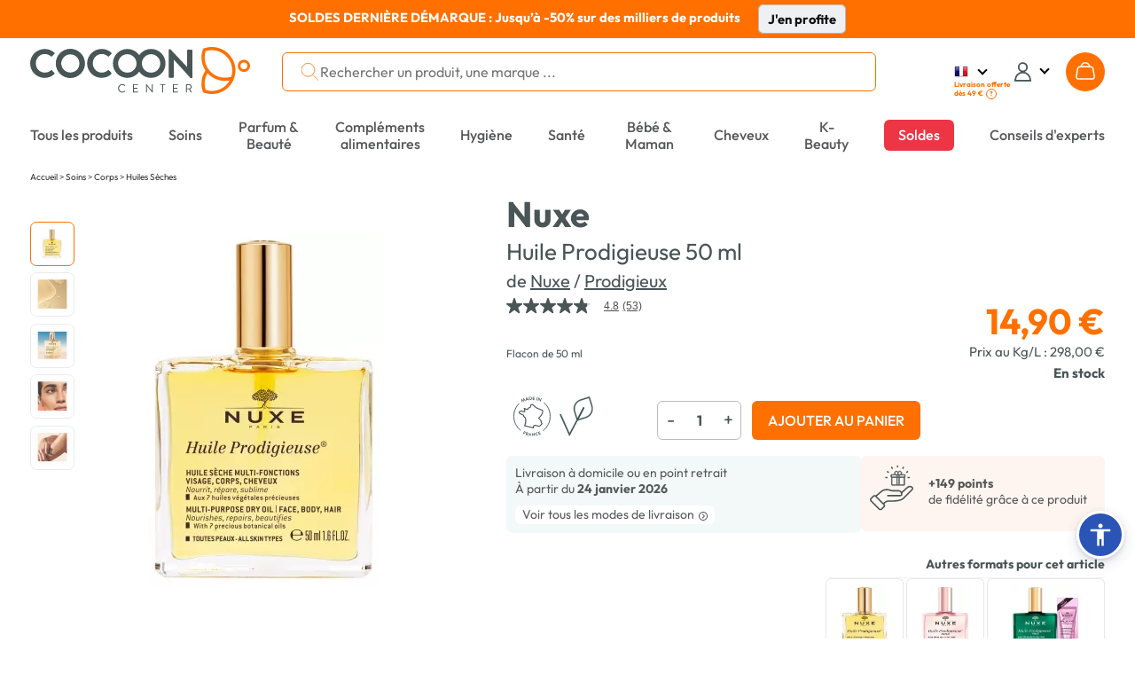

--- FILE ---
content_type: text/html; charset=UTF-8
request_url: https://www.cocooncenter.com/nuxe-huile-prodigieuse-visage-corps-cheveux-50-ml/26698.html
body_size: 60490
content:
<!DOCTYPE html>
<html lang="fr">
<head>
<meta charset="utf-8">
<title>Nuxe Huile Prodigieuse 50 ml</title>
<meta name="description" content="Achetez le produit Nuxe huile prodigieuse 50 ml à prix bas dans notre parapharmacie. Livraison offerte dès 39€."/>
<meta name="author" content="Cocooncenter"/>
<meta name="robots" content="index, follow"/>
<link rel="dns-prefetch" href="//cdn1.costatic.com" />
<link rel="dns-prefetch" href="//cdn2.costatic.com" />
<link rel="dns-prefetch" href="//cdn3.costatic.com" />
<link rel="dns-prefetch" href="//www.googletagmanager.com" />
<link rel="dns-prefetch" href="//www.google-analytics.com" />
<link rel="manifest" href="/manifest.json" />
<link rel="preconnect" href="https://fonts.gstatic.com" crossorigin>
<meta name="viewport" content="width=device-width, initial-scale=1" />
<meta name="y_key" content="c5f0112753cb6818" />
<meta name="msvalidate.01" content="ED9E87431D98FBA54107F168D82ADE2F" />
<link rel="shortcut icon" href="//cdn1.costatic.com/assets/img/groupes/1/images/favicon.ico" type="image/x-icon" />
<link rel="apple-touch-icon" href="//cdn1.costatic.com/assets/img/groupes/1/images/app/app-icon.png" />
<meta name="msapplication-TileImage" content="//cdn1.costatic.com/assets/img/groupes/1/images/app/app-icon.png" />
<meta property="fb:page_id" content="166807558886" />
<meta property="og:site_name" content="Cocooncenter" />
<meta property="og:type" content="website" />
<meta property="og:title" content="Nuxe Huile Prodigieuse 50 ml" />
<style type="text/css">@font-face {font-family: 'Outfit';font-style: normal;font-weight: 100 900;font-display: swap;src: url(https://fonts.gstatic.com/s/outfit/v11/QGYvz_MVcBeNP4NJuktqQ4E.woff2) format('woff2');unicode-range: U+0100-02AF, U+0304, U+0308, U+0329, U+1E00-1E9F, U+1EF2-1EFF, U+2020, U+20A0-20AB, U+20AD-20C0, U+2113, U+2C60-2C7F, U+A720-A7FF;}@font-face {font-family: 'Outfit';font-style: normal;font-weight: 100 900;font-display: swap;src: url(https://fonts.gstatic.com/s/outfit/v11/QGYvz_MVcBeNP4NJtEtq.woff2) format('woff2');unicode-range: U+0000-00FF, U+0131, U+0152-0153, U+02BB-02BC, U+02C6, U+02DA, U+02DC, U+0304, U+0308, U+0329, U+2000-206F, U+2074, U+20AC, U+2122, U+2191, U+2193, U+2212, U+2215, U+FEFF, U+FFFD;}@font-face {font-family: 'DM Serif Display';font-style: italic;font-weight: 400;font-display: swap;src: url(https://fonts.gstatic.com/s/dmserifdisplay/v15/-nFhOHM81r4j6k0gjAW3mujVU2B2G_VB3vD212k.woff2) format('woff2');unicode-range: U+0100-02AF, U+0304, U+0308, U+0329, U+1E00-1E9F, U+1EF2-1EFF, U+2020, U+20A0-20AB, U+20AD-20C0, U+2113, U+2C60-2C7F, U+A720-A7FF;}@font-face {font-family: 'DM Serif Display';font-style: italic;font-weight: 400;font-display: swap;src: url(https://fonts.gstatic.com/s/dmserifdisplay/v15/-nFhOHM81r4j6k0gjAW3mujVU2B2G_VB0PD2.woff2) format('woff2');unicode-range: U+0000-00FF, U+0131, U+0152-0153, U+02BB-02BC, U+02C6, U+02DA, U+02DC, U+0304, U+0308, U+0329, U+2000-206F, U+2074, U+20AC, U+2122, U+2191, U+2193, U+2212, U+2215, U+FEFF, U+FFFD;}@font-face {font-family: 'DM Serif Display';font-style: normal;font-weight: 400;font-display: swap;src: url(https://fonts.gstatic.com/s/dmserifdisplay/v15/-nFnOHM81r4j6k0gjAW3mujVU2B2G_5x0ujy.woff2) format('woff2');unicode-range: U+0100-02AF, U+0304, U+0308, U+0329, U+1E00-1E9F, U+1EF2-1EFF, U+2020, U+20A0-20AB, U+20AD-20C0, U+2113, U+2C60-2C7F, U+A720-A7FF;}@font-face {font-family: 'DM Serif Display';font-style: normal;font-weight: 400;font-display: swap;src: url(https://fonts.gstatic.com/s/dmserifdisplay/v15/-nFnOHM81r4j6k0gjAW3mujVU2B2G_Bx0g.woff2) format('woff2');unicode-range: U+0000-00FF, U+0131, U+0152-0153, U+02BB-02BC, U+02C6, U+02DA, U+02DC, U+0304, U+0308, U+0329, U+2000-206F, U+2074, U+20AC, U+2122, U+2191, U+2193, U+2212, U+2215, U+FEFF, U+FFFD;}ul.nav-v2 div {text-align: left}.nav>li {vertical-align: middle}#nav_menu {width: 100%;clear: both}.nav-double{width:100%;height:100%;margin:0;padding:0;}.nav-double .nav{margin:0;}.nav-line{display:block;list-style: none;}.nav-first-line{width:auto!important;}.nav a {text-decoration:none;color:#57585a;}.nav li {list-style: none}.nav {width: 100%;padding: 0;margin: 0;display: table;vertical-align: middle;}.nav>li {display: table-cell;text-align: center;padding: 0}.nav>.menu_top_vert_orange:hover > a {color:#eb701d;}.nav>.menu_top_vert_orange {background: linear-gradient(#63b24d, #50A339);background: -webkit-linear-gradient(#63b24d, #50A339);border-left: 1px solid #2B9900;border-right: 1px solid #63C73C;color: #fff}.nav>.menu_top_vert_orange#nav_selected {border-right-color: #ec701b;border-left-color: #d36418}.nav>li>a, .nav>li>span {display: inline-block;font-weight: 700;font-size: 12px;padding-top: 3px;padding-bottom: 2px;color: #57585a;width: 100%;position:relative;}.nav>li>a:hover {text-decoration: none;}.nav>li>a>.span_parent_arrow_menu_selected, .nav>li>span>.span_parent_arrow_menu_selected{text-align: center;display: none;position: absolute;left: 0;top: 28px;z-index: 1001;right: 0;}.nav.nav-v3-css>li>a>.span_parent_arrow_menu_selected,.nav.nav-v3-css>li>span>.span_parent_arrow_menu_selected{text-align: center;display: none;position: absolute;left: 0;top: 27px;z-index: 1001;right: 0;}.nav.nav-v3-css>li.menu_top_guide_achat>span>.menu_top_elmt{display: inline-block;}.nav.nav-v3-css>li.menu_top_guide_achat>a>.span_parent_arrow_menu_selected,.nav.nav-v3-css>li.menu_top_guide_achat>span>.span_parent_arrow_menu_selected{top: 29px;}.nav.nav-v3-css>li.menu_top_guide_achat>span>.menu_top_elmt img{vertical-align: middle;}.nav.nav_menu_double.nav-v3-css>li.menu_top_guide_achat>a>.span_parent_arrow_menu_selected,.nav.nav_menu_double.nav-v3-css>li.menu_top_guide_achat>span>.span_parent_arrow_menu_selected,.nav.nav_menu_double>li>a>.span_parent_arrow_menu_selected, .nav.nav_menu_double>li>span>.span_parent_arrow_menu_selected{top: 41px!important;}.nav>li:not(.menu_top_with_child):hover > a > .menu_top_elmt {border-color: #eb701d !important;}.nav .nav-column ul {padding: 0}.nav .nav-column a:hover {text-decoration: underline}.nav .nav-column {display: table-cell;vertical-align: top;padding-left:20px;}.nav .nav-column .bandeau_menu{display: block;text-align:right;}.nav_level1 > ul{padding: 0;}ul.nav-v2 .nav_overlay{position: absolute;background-color: #F3F8F8;left: 0px;right: 0px;width: 100%;display: none;box-shadow: rgba(0, 0, 0, 0.7) 0 200vh 0 200vh;z-index: 1000;text-align: center;top:calc(100% - 1px);}ul.nav-v2 .nav_level1 {display: table;table-layout: fixed;width: 1200px;border-top: 0;background-color: #F3F8F8;z-index: 1000;box-sizing: border-box;padding: 31px 0 18px 0;margin: auto;}.nav_level1_list, .nav_level1_sous_categories{display:table-cell;vertical-align:top;}ul.nav-v2 .nav_overlay a:hover{text-decoration:underline;text-decoration-color: #eb701d;}.nav_level1_list{width: 205px;border-right: 1px solid #c2c2c2;}.nav_level1_sous_categories{padding:7px 0 0 0;}.nav_level1_sous_categories_inactive {display:none;}#nav_menu_gamme,#nav_menu_marque,.stars,.stars>div {display: inline-block}ul.nav-v2 .sous_categorie_1 {margin: 0!important;display:block;text-align:right;padding: 4px 15px 4px 0;}ul.nav-v2 .sous_categorie_1 > a {cursor: pointer;text-transform: uppercase;font-size: 10pt;font-weight: 700;padding-left:3px;}ul.nav-v2.nav-v3-css .sous_categorie_1 > a {text-transform: none;}ul.nav-v2 .sous_categorie_1.sous_categorie_1_hover > a{border-left:2px solid #FF7000;text-decoration:none;}.nav_level2{padding:0;display: table;width: 100%;}ul.nav-v2 .sous_categorie_2 {padding: 0 0 20px 6px;line-height: 14px;}ul.nav-v2 .sous_categorie_2 > a{font-weight: bold;color: #eb701d;font-size: 11pt;display:block;}.sous_categorie_3{padding-left: 13px;margin: 4px 0;}.sous_categorie_3 > a{font-size: 11pt;text-transform: none;}.body-v2 .nav>li>a,.body-v2 .nav>li>span {text-transform: uppercase;font-size: 14px;font-weight: bold;}.body-v2 .nav.nav-v3-css>li>a,.body-v2 .nav.nav-v3-css>li>span {text-transform: none;font-size: 16.117px;font-weight: 500;}.body-v2 .nav.nav_menu_double>li>a,.body-v2 .nav.nav_menu_double>li>span{height: 43px;display: flex;align-items: center;}.body-v2 .nav li:not(.menu_top_with_child) .menu_top_elmt{border-bottom: 2px solid transparent;}.body-v2 .nav .menu_black_week .menu_top_elmt{color: white;background: #dc1d1d;padding: 6px 11px 5px;}.body-v2 .nav>li>span{cursor:default;}.nav_marque a:hover{text-decoration:underline;}#nav_menu_marque {background-color: #f7f7f7;vertical-align: top;width: 430px;margin: 5px 10px 0 5px;border-radius: 4px}.body-v2 .nav>li.menu_top_vert_orange.lien-accueil:hover,.body-v2 .nav>li.menu_top_vert_orange:not(.lien-accueil):not(.menu_top_vert_orange_destockage):hover {background-color: #2d6f19!important}#nav_menu_gamme {width: 725px}.nav_titre_partie {color: #606060;font-weight: 700;padding: 10px;font-size:16px}#nav_menu_marque .nav_titre_partie {padding: 5px 10px 10px}#nav_bouton_all_marque {text-align: center;padding-bottom: 18px!important;padding-top: 18px!important}.body-v2 #nav_menu {right: 0;left: 0;margin-top: 15px;margin-bottom: 14px;}.body-v2 .nav>li {border: none;padding: 7px 20px 5px;line-height: 19px;height: 37px;}.sbf17.body-v2 .nav>li {padding: 7px 11px 5px;}.body-v2 .nav.nav-v3-css>li {text-transform: none;}.body-v2 .nav > .menu_top_soldes span:first-child{color: #ffffff;background-color: #E42B54;padding: 8px 16px 8px 16px;border-radius: 6px;}.body-v2 .nav > .menu_top_soldes > a{color: #FFF;}.sbf18 .nav>li{padding: 7px 18px 5px;}.body-v2 .nav>li.menu_top_vert_orange:not(.lien-accueil):not(.menu_top_vert_orange_destockage):not(:last-child):hover {background-image: url([data-uri]),url(//cdn1.costatic.com/assets/img/megamenuhover.png)!important;background-repeat: no-repeat, no-repeat!important;background-position: right, center bottom!important}.body-v2 .nav>li.menu_top_vert_orange {background: #64b24d}.body-v2 li.lien-accueil,.body-v2 li.lien-accueil a {width: 20px;border:none;}.nav>.menu_top_vert_orange#nav_selected {background: 0 0;background-color: #f6741c!important;color: #fff}.nav>.menu_top_vert_orange#nav_selected>a {color: #fff}.nav>li:first-child {border-left: none;border-top-left-radius: 0;border-bottom-left-radius: 0;padding-left: 0;text-align:left;}.nav>li:last-child {border-right: none;border-top-right-radius: 0;border-bottom-right-radius: 0;padding-right: 0;max-width: unset;text-align:right;}.nav>li:last-child>a {width:max-content}.nav-double .nav-line:first-child .nav > li, .nav-double .nav-line:first-child .nav > li:hover , .nav-double .nav-line:first-child .nav > .menu_top_rouge_rouge{background:none!important;font-size: 12px;}.body-v2 .nav-line:first-child .nav > li.menu_top_vert_orange:not(.lien-accueil):not(.menu_top_vert_orange_destockage):hover{background:none!important;}.nav-double .nav-line:first-child .nav > #nav_selected{background:none!important;}.nav-double .nav-line:first-child .nav > #nav_selected > a, .nav-double .nav-line:first-child .nav > li:hover > a{color: #F6741C;}.nav-double .nav-line:first-child .nav > li.lien-accueil > a{background-repeat: no-repeat ;background: url(//cdn1.costatic.com/assets/img/icon-maison.png) no-repeat;background-position: 50% 0px ;height: 13px ;padding:0px ;margin-bottom:3px;vertical-align: middle;}.nav-double .nav-line:first-child .nav > li.lien-accueil:hover > a, .nav-double .nav-line:first-child .nav > .lien-accueil#nav_selected:hover > a, .nav-double .nav-line:first-child .nav > .lien-accueil#nav_selected > a {background-position: 50% -13px!important;}.nav-double .nav-line:first-child .nav > li:not(:last-child){border-right: 1px solid #eeeeee!important;}.nav-double .nav-line:first-child .nav > li > a{color: #64b24d;}.nav_guide_achat .div_txt_ga{text-align:center;text-transform: none;font-weight:bold;font-size: 15pt;margin: 10px 0 35px;}.nav_guide_achat .galogo {height: 145px;width: 352px;}.nav_guide_achat li {display:inline-block;width: calc(33% - 20px);max-width: 386px;vertical-align:top;margin-right:20px;}.nav_guide_achat li:last-child{margin-right:0;}.nav_guide_achat li article{position:relative;cursor:pointer;border-bottom:1px solid #ebebeb;}.nav_guide_achat li article .picto_categorie{position:absolute;top:0px;left:0px;left:10px;}.nav_guide_achat > div{text-align:center!important;}.nav_guide_achat li a{position: absolute;bottom: 26px;display: block;padding: 15px 10px;left: 0;right: 0;background-color: rgba(255,2525,255,0.7);font-size: 11pt;font-weight: bold;}.nav_guide_achat li:hover a{text-decoration: underline;}.nav_guide_achat li .image{overflow:hidden;}.nav_guide_achat li .image img:first-child{display:block;width:386px;height:255px;transition: all 0.5s ease;}.nav_guide_achat li:hover .image img:first-child{transform: scale(1.1);}.nav_guide_achat li article .div_infos{font-size: 11pt;padding: 5px 0 2px;}.nav_guide_achat li article .div_infos .txt_categorie,.nav_guide_achat li article .div_infos .txt_date_publication{display:inline-block;}.nav_guide_achat li article .div_infos .txt_date_publication{text-transform:none;float:right;}.nav_guide_achat .div_btn_ga{margin: 30px 0 10px;}.nav_guide_achat .div_btn_ga a{font-weight: bold;font-size: 11pt;padding: 7px 20px;}.nav_guide_achat .div_btn_ga a:hover{text-decoration:none!important;}.nav_type_2{display:table;width:100%;}.nav_type_2 > div{display:table-cell;vertical-align:top;}.nav_type_2 ul{padding:0;}.nav_type_2 > div > ul {margin-right: auto;margin-left: auto;-webkit-column-gap: 0px;-moz-column-gap: 0px;column-gap: 0px;}.col-menu-3 {-webkit-column-count: 3;-moz-column-count: 3;column-count: 3;}.col-menu-2 {-webkit-column-count: 2;-moz-column-count: 2;column-count: 2;}.col-menu-1 {-webkit-column-count: 1;-moz-column-count: 1;column-count: 1;}.nav_type_2 > div:first-child{width:265px;}.nav_type_2_item{margin-bottom:20px;max-width: 210px;break-inside: avoid;}.nav_type_2_item > div > a {color: #FF7000;font-weight: bold;font-size: 14px;}.nav_type_2_item > div{font-weight:bold;font-size:10pt;margin-bottom:10px;}.nav_type_2_sous_item{margin: 5px 0;font-size: 10pt;}.nav_type_2_liste_vignette{display:table;width:100%;}.nav_vignette_verticale{display:table-cell;padding:0 10px;border-radius: 6px;vertical-align: top;}.nav_vignette_verticale > div, .nav_vignette_verticale > a, .nav_vignette_verticale > button{position:relative;width:180px;margin:auto;overflow:hidden;display:block;outline:0;}.nav_vignette_verticale > button {border-radius: 6px;width: 198px;}.nav_vignette_verticale img{border-radius: 6px;display:block;transition: all 0.5s ease;height: 290px;object-fit: cover;object-position: center top;}.nav_vignette_verticale .nav_vignette_verticale_cnt{bottom:0;width: 100%;min-height: 85px;transition: all 0.5s;}.nav .nav_vignette_verticale .nav_vignette_verticale_cnt .nav_vignette_verticale_titre{text-align: center;font-weight: bold;font-size: 11pt;margin-bottom: 5px;margin-top:10px;text-transform:uppercase;}.nav_vignette_verticale .nav_vignette_verticale_cnt .nav_vignette_verticale_texte{text-transform:none;font-size: 11pt;line-height: 11pt;text-align:center;padding: 0 5px;}.nav_vignette_verticale > div:hover img, .nav_vignette_verticale > a:hover img, .nav_vignette_verticale > button:hover img {transform: scale(1.1);}.nav_vignette_verticale .vignette_img_wrapper {border-radius: 6px;overflow: hidden;height: 100%;}.nav-v2-test .nav_level1_list{position:relative;border:0;display:block;min-height:350px;}.nav-v2-test .nav_level1_list li a{cursor:pointer;}.nav-v2-test .nav_level1_list li{width:270px;padding: 2px 0;}.nav-v2-test .nav_level2 > li{width:320px;}.nav-v2-test .nav_level1_list,.nav-v2-test .nav_level2{text-align:right;}.nav-v2-test .nav_level1_list > li,.nav-v2-test .nav_level2 > li{padding-right:10px;}.nav-v2-test .nav_level1_list,.nav-v2-test .nav_level2{border-right: 1px solid #c2c2c2;}.nav-v2-test .nav_level3{text-align:left;}.nav-v2-test .nav_level3 li{border-right: 0;}.nav-v2-test .nav_level2,.nav-v2-test .nav_level3{position:absolute;top:0;visibility:hidden;padding-left:20px;height:100%;}.nav-v2-test .nav_level1_list li:hover > a,.nav-v2-test .nav_level2 li:hover > a{border-left: 2px solid #eb701d;padding-left: 5px;font-weight: bold;}.nav-v2-test .nav_level1_list li:hover .nav_level2,.nav-v2-test .nav_level2:hover{visibility: visible;left: 100%;}.nav-v2-test .nav_level2 li:hover .nav_level3{visibility: visible;left: 100%;}.nav-v2-test .nav_level3 {width:560px;}.nav-v2-test .nav_level3 li{display:inline-block;vertical-align:top;}.body-v2 .nav.nav-v2-test2 .nav_level1_list > li,.body-v2 .nav.nav-v2-test2 .nav_level2 > li{text-transform: none!important;}.nav-v2-test2 .nav_level2 > li{width:270px;}ul.nav-v2 .nav_overlay_test.nav_overlay{background-color: rgba(0,0,0,0.7);border-top:0;}ul.nav-v2 .nav_overlay_test .nav_level1 {position: absolute;width: auto;right: 0;padding-top: 0;padding-bottom: 0;display: block;}.nav_overlay_test ul.nav_level1_list {border-right: 0;min-height: 0;width: auto;}.nav_overlay_test .nav_level1_list li {width:auto;padding:0;}.nav_overlay_test .nav_level1_list li a{width: 100%;padding: 5px 10px 5px 20px;}.nav-v2-test .nav_overlay_test .nav_level1_list > li > a,.nav-v2-test .nav_overlay_test .nav_level2 > li > a {white-space: nowrap;}ul.nav-v2-test .nav_overlay_test .nav_level1,ul.nav-v2-test .nav_overlay_test .nav_level2,ul.nav-v2-test .nav_overlay_test .nav_level3{background-color: #f8f8f8;border-top: 1px solid #c2c2c2;}.nav-v2-test .nav_overlay_test .nav_level1_list li:hover {background: linear-gradient(90deg, rgba(255,255,255,0) 0%, rgb(240, 240, 240) 100%);}.nav-v2-test .nav_overlay_test .nav_level1_list li:hover > a,.nav-v2-test .nav_overlay_test .nav_level2 li:hover > a{border-left: 0;padding: 5px 10px 5px 20px;font-weight: normal;}ul.nav-v2-test .nav_overlay_test .nav_level2,ul.nav-v2-test .nav_overlay_test .nav_level3{box-shadow: 1px 1px 5px rgba(0,0,0,.1);top: -1px;}.nav-v2-test .nav_overlay_test .nav_level2, .nav_overlay_test .nav-v2-test .nav_level3{padding-left:0;}@media screen and (max-width: 1200px){ul.nav-v2 .nav_level1 {width: 100%;}}@media screen and (max-width: 1024px){.body-v2 .nav>li{padding-left: 10px;padding-right: 10px;}}.bloc_sous_categorie {white-space: normal;}.menu_to_sous_menu.bloc_sous_categorie .nav_overlay {display: table;position: static;box-shadow: unset;border-top: unset;}.menu_to_sous_menu.bloc_sous_categorie .nav_overlay li{height: unset;margin: 0;font-weight: normal;}.menu_to_sous_menu.bloc_sous_categorie .nav_overlay .nav_type_2 {width: 82%;}.menu_to_sous_menu.bloc_sous_categorie .nav_overlay .nav_level1 {padding: 0;}.menu_to_sous_menu.bloc_sous_categorie .nav_overlay .nav_type_2_sous_item {width: 100%;text-transform: none;padding-left: .4rem;}.menu_to_sous_menu.bloc_sous_categorie .nav_overlay .nav_vignette_verticale {padding: 0;padding-right: 10px;}.menu_to_sous_menu.bloc_sous_categorie .nav_overlay .nav_type_2_item {font-size: 9pt;margin-bottom: 10px;}.menu_to_sous_menu.bloc_sous_categorie .nav_overlay .nav_type_2 > div:first-child {border-right: none;width: 25%;}.nav.nav-v3-css>li.menu_top_journal>a {width: max-content;text-align: right;}.nav.nav-v3-css>li.menu_top_journal>a>.menu_top_elmt {font-family: "DM Serif Display";font-size: 16.117px;font-weight: 400;min-width: 160px;}.menu_top_journal .span_parent_arrow_menu_selected{top:29px!important;}.header_site .span_parent_arrow_menu_selected {visibility: hidden;}.nav>li:first-child {white-space: nowrap;}.vignette-type-2 {width: 136px;}.vignette-type-2 img {width: 126px;height: 136px;border-radius: 6px;}.vignette-type-2 > button {width: unset;}.vignette-type-2 .nav_vignette_verticale_titre {text-transform: none !important;}.vignette-type-3 {grid-column: 1 / 5;grid-row: 1;}.vignette-type-3 img {width: 100%;height: 214px;}.vignette-type-3 > button {width: 543px;height: 224px;}.nav_type_2_liste_vignette:has(.vignette-type-3) {display: grid;grid-template-columns: repeat(4, 126px);grid-gap: 0 10px;grid-auto-rows: minmax(100px, auto);justify-content: center;}.nav_type_2:has(.vignette-type-3) > div > ul {min-width: 657px;max-width: 657px;}@import url('https://fonts.googleapis.com/css2?family=Inter:wght@200;300;400;500;600;700&display=swap');.asw-menu {font-family: 'Inter';position: fixed;right: 20px;top: 40px;bottom: 80px;border-radius: 8px;box-shadow: 0px 0px 20px #00000080;opacity: 1;transition: .3s;z-index: 500000;overflow: hidden;background: #f9f9f9;width: 500px;line-height: 1;font-size: 16px;letter-spacing: 0.015em;color: #000;}.asw-menu .asw-menu-header {display: flex;align-items: center;justify-content: space-between;padding-left: 18px;height: 60px;font-size: 18px;font-weight: 700;border-bottom: 1px solid #dedede;color: #000;}.asw-menu .asw-menu-header>div {display: flex;}.asw-menu .asw-menu-header div[role="button"] {padding: 12px;cursor: pointer;color: #000;}.asw-menu .asw-menu-header div[role="button"]:hover {opacity: 0.8;color: #000;}.asw-menu .asw-card {margin: 0 15px 30px;}.asw-menu .asw-items {display: grid;grid-template-columns: repeat(3, minmax(0, 1fr));gap: 1rem;}.asw-menu .asw-btn {aspect-ratio: 6 / 5;border-radius: 4px;padding: 0 15px;display: flex;align-items: center;justify-content: center;flex-direction: column;text-align: center;color: #333;font-size: 14px !important;background: #fff;border: 1px solid #dedede;transition: all 0.3s ease;cursor: pointer;line-height: 1.2;}.asw-menu .asw-btn.active {border-color: #419D4A;background-color: #419D4A;color: #fff;}.asw-menu .asw-btn .asw-translate {font-size: 15px !important;}.asw-menu .asw-btn .material-icons {margin-bottom: 16px;}.asw-menu .asw-btn:hover {border-color: #419D4A;}.asw-menu .asw-btn.asw-selected {background: #419D4A;color: white;border-color: #419D4A;}.asw-menu .asw-menu-content {overflow-y: auto;max-height: calc(100% - 80px);color: #333;padding: 15px 0;}.asw-widget,.asw-menu {-webkit-user-select: none;-moz-user-select: none;-ms-user-select: none;user-select: none;font-weight: 400;-webkit-font-smoothing: antialiased;}.asw-widget *,.asw-menu * {box-sizing: border-box;}.asw-menu-btn {position: fixed;z-index: 499999;right: 12px;bottom: 90px;background: #2a55b7;box-shadow: 0 5px 15px 0 rgb(37 44 97 / 15%), 0 2px 4px 0 rgb(93 100 148 / 20%);transition: .3s;border-radius: 50%;align-items: center;justify-content: center;transform: scale(1);width: 40px;height: 40px;display: flex;cursor: pointer;text-decoration: none;padding: 4px;box-sizing: content-box;border: 3px solid #fff;}.asw-menu-btn svg {width: 30px;height: 30px;}.asw-menu-btn svg path {fill: #fff;}.asw-menu-btn:hover {transform: scale(1.1);}.material-icons.md-36.white {font-size: 36px;color: #fff;}@font-face {font-family: 'OpenDyslexic3';src: url("https://website-widgets.pages.dev/fonts/OpenDyslexic3-Regular.woff") format("woff"), url("https://website-widgets.pages.dev/fonts/OpenDyslexic3-Regular.ttf") format("truetype");}@media only screen and (max-width: 560px) {.asw-menu-btn {width: 38px;height: 38px;}.asw-menu-btn svg {width: 24px;height: 24px;min-height: 24px;min-width: 24px;max-width: 24px;max-height: 24px;}}@media only screen and (max-width: 560px) {.asw-menu {width: calc(100% - 20px);right: 10px;}}@media only screen and (max-width: 420px) {.asw-items {grid-template-columns: repeat(2, minmax(0, 1fr)) !important;gap: 0.5rem;}.asw-menu {width: calc(100% - 20px);right: 10px;}}:focus {outline: none;}.user-is-tabbing :focus {outline: 3px dashed #2a55b7!important;outline-offset: 3px!important;border-radius: 2px;} .lSSlideOuter {overflow: hidden;-webkit-touch-callout: none;-webkit-user-select: none;-khtml-user-select: none;-moz-user-select: none;-ms-user-select: none;user-select: none}.lightSlider:before, .lightSlider:after {content: " ";display: table;}.lightSlider {overflow: hidden;margin: 0;}.lSSlideWrapper {max-width: 100%;overflow: hidden;position: relative;}.lSSlideWrapper > .lightSlider:after {clear: both;}.lSSlideWrapper .lSSlide {-webkit-transform: translate(0px, 0px);-ms-transform: translate(0px, 0px);transform: translate(0px, 0px);-webkit-transition: all 1s;-webkit-transition-property: -webkit-transform,height;-moz-transition-property: -moz-transform,height;transition-property: transform,height;-webkit-transition-duration: inherit !important;transition-duration: inherit !important;-webkit-transition-timing-function: inherit !important;transition-timing-function: inherit !important;}.lSSlideWrapper .lSFade {position: relative;}.lSSlideWrapper .lSFade > * {position: absolute !important;top: 0;left: 0;z-index: 9;margin-right: 0;width: 100%;}.lSSlideWrapper.usingCss .lSFade > * {opacity: 0;-webkit-transition-delay: 0s;transition-delay: 0s;-webkit-transition-duration: inherit !important;transition-duration: inherit !important;-webkit-transition-property: opacity;transition-property: opacity;-webkit-transition-timing-function: inherit !important;transition-timing-function: inherit !important;}.lSSlideWrapper .lSFade > *.active {z-index: 10;}.lSSlideWrapper.usingCss .lSFade > *.active {opacity: 1;}.lSSlideOuter .lSPager.lSpg {margin: 10px 0 0;padding: 0;text-align: center;}.lSSlideOuter .lSPager.lSpg > li {cursor: pointer;display: inline-block;padding: 0 5px;}.lSSlideOuter .lSPager.lSpg > li a {background-color: #222222;border-radius: 30px;display: inline-block;height: 8px;overflow: hidden;text-indent: -999em;width: 8px;position: relative;z-index: 13;-webkit-transition: all 0.5s linear 0s;transition: all 0.5s linear 0s;}.lSSlideOuter .lSPager.lSpg > li:hover a, .lSSlideOuter .lSPager.lSpg > li.active a {background-color: #428bca;}.lSSlideOuter .media {opacity: 0.8;}.lSSlideOuter .media.active {opacity: 1;}.lSSlideOuter .lSPager.lSGallery {list-style: none outside none;padding-left: 0;margin: 0;overflow: hidden;transform: translate3d(0px, 0px, 0px);-moz-transform: translate3d(0px, 0px, 0px);-ms-transform: translate3d(0px, 0px, 0px);-webkit-transform: translate3d(0px, 0px, 0px);-o-transform: translate3d(0px, 0px, 0px);-webkit-transition-property: -webkit-transform;-moz-transition-property: -moz-transform;-webkit-touch-callout: none;-webkit-user-select: none;-khtml-user-select: none;-moz-user-select: none;-ms-user-select: none;user-select: none;}.lSSlideOuter .lSPager.lSGallery li {overflow: hidden;-webkit-transition: border-radius 0.12s linear 0s 0.35s linear 0s;transition: border-radius 0.12s linear 0s 0.35s linear 0s;}.lSSlideOuter .lSPager.lSGallery li.active, .lSSlideOuter .lSPager.lSGallery li:hover {border-radius: 5px;}.lSSlideOuter .lSPager.lSGallery img {display: block;height: auto;max-width: 100%;}.lSSlideOuter .lSPager.lSGallery:before, .lSSlideOuter .lSPager.lSGallery:after {content: " ";display: table;}.lSSlideOuter .lSPager.lSGallery:after {clear: both;}.lSAction > a {width: 32px;display: block;top: 50%;height: 32px;background-image: url('/assets/img/controls.png');cursor: pointer;position: absolute;z-index: 99;margin-top: -16px;opacity: 0.5;-webkit-transition: opacity 0.35s linear 0s;transition: opacity 0.35s linear 0s;}.lSAction > a:hover {opacity: 1;}.lSAction > .lSPrev {background-position: 0 0;left: 10px;}.lSAction > .lSNext {background-position: -32px 0;right: 10px;}.lSAction > a.disabled {pointer-events: none;}.cS-hidden {height: 1px;opacity: 0;filter: alpha(opacity=0);overflow: hidden;}.lSSlideOuter.vertical {position: relative;}.lSSlideOuter.vertical.noPager {padding-right: 0px !important;}.lSSlideOuter.vertical .lSGallery {position: absolute !important;right: 0;top: 0;}.lSSlideOuter.vertical .lightSlider > * {width: 100% !important;max-width: none !important;}.lSSlideOuter.vertical .lSAction > a {left: 50%;margin-left: -14px;margin-top: 0;}.lSSlideOuter.vertical .lSAction > .lSNext {background-position: 31px -31px;bottom: 10px;top: auto;}.lSSlideOuter.vertical .lSAction > .lSPrev {background-position: 0 -31px;bottom: auto;top: 10px;}.lSSlideOuter.lSrtl {direction: rtl;}.lSSlideOuter .lightSlider, .lSSlideOuter .lSPager {padding-left: 0;list-style: none outside none;}.lSSlideOuter.lSrtl .lightSlider, .lSSlideOuter.lSrtl .lSPager {padding-right: 0;}.lSSlideOuter .lightSlider > *,.lSSlideOuter .lSGallery li {float: left;}.lSSlideOuter.lSrtl .lightSlider > *,.lSSlideOuter.lSrtl .lSGallery li {float: right !important;}@-webkit-keyframes rightEnd {0% {left: 0;}50% {left: -15px;}100% {left: 0;}}@keyframes rightEnd {0% {left: 0;}50% {left: -15px;}100% {left: 0;}}@-webkit-keyframes topEnd {0% {top: 0;}50% {top: -15px;}100% {top: 0;}}@keyframes topEnd {0% {top: 0;}50% {top: -15px;}100% {top: 0;}}@-webkit-keyframes leftEnd {0% {left: 0;}50% {left: 15px;}100% {left: 0;}}@keyframes leftEnd {0% {left: 0;}50% {left: 15px;}100% {left: 0;}}@-webkit-keyframes bottomEnd {0% {bottom: 0;}50% {bottom: -15px;}100% {bottom: 0;}}@keyframes bottomEnd {0% {bottom: 0;}50% {bottom: -15px;}100% {bottom: 0;}}.lSSlideOuter .rightEnd {-webkit-animation: rightEnd 0.3s;animation: rightEnd 0.3s;position: relative;}.lSSlideOuter .leftEnd {-webkit-animation: leftEnd 0.3s;animation: leftEnd 0.3s;position: relative;}.lSSlideOuter.vertical .rightEnd {-webkit-animation: topEnd 0.3s;animation: topEnd 0.3s;position: relative;}.lSSlideOuter.vertical .leftEnd {-webkit-animation: bottomEnd 0.3s;animation: bottomEnd 0.3s;position: relative;}.lSSlideOuter.lSrtl .rightEnd {-webkit-animation: leftEnd 0.3s;animation: leftEnd 0.3s;position: relative;}.lSSlideOuter.lSrtl .leftEnd {-webkit-animation: rightEnd 0.3s;animation: rightEnd 0.3s;position: relative;}.lightSlider.lsGrab > * {cursor: -webkit-grab;cursor: -moz-grab;cursor: -o-grab;cursor: -ms-grab;cursor: grab;}.lightSlider.lsGrabbing > * {cursor: move;cursor: -webkit-grabbing;cursor: -moz-grabbing;cursor: -o-grabbing;cursor: -ms-grabbing;cursor: grabbing;}#div_listing #listing{vertical-align: top;}.ais-InfiniteHits-item{padding: 0;margin: 0;text-indent: 0;display: inline-block;vertical-align: top;position: relative;}.fiche_min_categorie {padding: 15px 0;text-indent: 0;display: inline-block;width: 180px;margin: 0 0 15px 7px;height: 365px;vertical-align: top;position: relative;overflow:hidden;transition: all 0.2s ease;cursor: pointer;background-color:white;border: 1px solid #E6E7E9;border-radius: 8px;}.fiche_min_categorie:hover {box-shadow: 0px 5px 5px 0px rgba(0, 0, 0, 0.25);}.fiche_min_categorie .fm_div_image {text-align: center;top:0;left:0;right:0;display:table;width:100%;height: 200px;}.fiche_min_categorie .zone_antigaspi, .fiche_min_categorie .zone_soldes{font-size: 9pt;border-top: 1px solid white;padding-top: 4px;}.fiche_min_categorie .bloc_prix_pourcentage_left_invert .zone_antigaspi{border-top: none;padding-top: 0px;border-bottom: 1px solid white;margin-bottom: 2px;padding-bottom: 2px;}.fiche_min_categorie .zone_antigaspi_light{border-top: none;padding-top: 0px;}.sbf17 .fiche_min_categorie .zone_antigaspi div{font-size: 8pt !important;line-height: 8pt !important;font-weight: normal !important;text-transform: none !important;}.fiche_min_categorie .zone_antigaspi div, .fiche_min_categorie .zone_soldes div{font-weight: bold;text-transform: uppercase;white-space:nowrap;}.fiche_min_categorie .zone_antigaspi div sup{text-transform:none;vertical-align:top;display:inline-block;margin-top:-1px;}.fiche_min_categorie .fm_div_image .bloc_attribut {font-size: 11px;border: 1px solid #ccc;padding: 4px 20px;display: inline}.fiche_min_categorie .fm_div_infos{width:100%;margin-top: 5px;background-color: rgba(255,255,255,0.7);}.fiche_min_categorie .fm_div_info_base {text-decoration: none;max-height: 47px;overflow-y: hidden;margin: 2px 4px -2px;text-align: center;}.fiche_min_categorie .fm_div_info_base a {color: #57585a;font-size: 10pt;text-decoration: none;display:block;text-overflow: ellipsis;display: -webkit-box;-webkit-line-clamp: 2;-webkit-box-orient: vertical;pointer-events: none;}.fiche_min_categorie .fm_div_info_base_2l a{-webkit-line-clamp: 3;}.fiche_min_categorie .fm_div_info_base_2l,.fiche_min_categorie .fm_div_info_base_2l .bloc_nom{max-height: 64px;}.fiche_min_categorie .fm_div_info_attribut {text-align:center;margin:-2px 0 -6px;}.fiche_min_categorie .fm_div_info_attribut .fm_nom_attribut {font-weight: bold;}.fiche_min_categorie .fmd_div_nom_marque{font-size: 11pt;font-weight: bold;padding-top:2px;margin-bottom: 5px;}.fiche_min_categorie .fmd_div_nom_gamme {font-size: 10pt;font-weight: bold;}.fiche_min_categorie .fm_div_bloc_attribut {font-weight: bold;font-size: 10pt;text-align:center;margin-bottom: 4px;margin-top: -1px;border-bottom: 1px solid #bfbfbf;height: 10px;position: relative;}.fiche_min_categorie .fm_div_bloc_attribut > div{position: absolute;top: 0;left: 0;right: 0;display: inline-block;}.fiche_min_categorie .fm_div_bloc_attribut > div > div{background: #fff;padding: 0 4px;display: inline-block;}.fiche_min_categorie .fm_div_hors_stock{position: absolute;right: 0;top: 0;background-color: #57585a;color: white;padding: 4px 8px;font-size: 12pt;z-index: 1;}.fiche_min_liste_recherche .fm_div_hors_stock{position: absolute;right: 0;top: 0;background-color: #57585a;color: white;padding: 4px 8px;font-size: 10pt;z-index: 1;}.fiche_min_categorie .fm_div_stock {font-size: 8pt;text-transform: uppercase;font-weight: 700;color: #3b0;padding: 6px 2px;position: absolute;bottom: 41px;left: 0;right: 0;height: 14px}.fiche_min_categorie .fm_div_achat{font-size: 8pt;font-weight: 700;}.fiche_min_categorie .bloc_nom {line-height: 15px;margin:0;font-weight:normal;min-height: 30px;max-height: 56px;overflow: hidden;}.fiche_min_categorie .bloc_avis {text-align:center;margin-top: 4px!important;}.fiche_min_categorie .bloc_avis .review_mean * {color: #666;}.fiche_min_categorie .block_stock {display: inline-block;float: left;vertical-align: middle}.fiche_min_categorie .block_stock .fmc_txt_article_disponible,.fiche_min_categorie .block_stock .fmc_txt_article_indisponible{padding: 2px 4px;margin: 0;color: #756d66;font-weight: 400;background: 0 0;text-shadow: none}.fiche_min_categorie .texte_ancien_prix,.fiche_min_categorie .texte_current_prix {padding: 0;margin: 0;}.fiche_min_categorie .bloc_prix_pourcentage{color: white;background-color: #ff7000;padding: 2px 5px;font-size: 16px;display:inline-block;position: absolute;top: 6px;left: 6px;text-align:center;border-radius: 6px;font-weight: bold;z-index: 1;}.fiche_min_blackfriday .bloc_prix_pourcentage{background-color: #000;}.fiche_min_categorie .bloc_prix_pourcentage .remise_off{font-size: 9pt;vertical-align: top;}.fiche_min_categorie .texte_current_prix {font-size: 17px;}.fiche_min_categorie .texte_ancien_prix {text-decoration: line-through;font-size: 10px;font-weight: bold;text-align: left;}.fiche_min_categorie .bloc_prix_promotion{}.fiche_min_categorie .bloc_prix_promotion .texte_current_prix{color: #ff7000;}.fiche_min_categorie .fm_div_btn{}.fiche_min_categorie .fm_div_infos_bottom{display: flex;justify-content: center;gap: 5px;align-items: center;margin: 10px auto;padding: 0 10px;width: 100%;position: absolute;bottom: 5px;}.fiche_min_categorie .flou .fm_div_btn{display:none;}.fiche_min_categorie .bloc_img{overflow:hidden;margin:0;display:table-cell;height:185px;vertical-align: middle;}.fiche_min_categorie .bloc_img .photo_paysage{width:100%;height:auto;}.fiche_min_categorie .bloc_img img{display:block;margin: auto;transition: all 0.2s ease;max-width:100%;height:auto;max-height: 100%;width: auto;}.fiche_min_categorie .fmdpaf1 .bloc_prix_pourcentage{display: table;right: 6px;}.fiche_min_categorie .fmdpaf1 .bloc_prix_pourcentage_left{min-width: 50px;}.fiche_min_categorie .fmdpaf1 .bloc_prix_pourcentage_left,.fiche_min_categorie .fmdpaf1 .bloc_prix_pourcentage_right{display: table-cell;vertical-align:middle;}.fiche_min_categorie .fmdpaf1 .bloc_prix_pourcentage_right{font-size: 8pt;padding-left: 10px;display:none;}.fiche_min_categorie:hover .fmdpaf1 .bloc_prix_pourcentage_right{display: table-cell;}.fiche_min_categorie .fmdpaf1 .zone_antigaspi{font-size: 8pt;}.fiche_min_categorie .fmdpaf1 .bloc_prix_pourcentage_left .remise_off{font-size: 9pt;vertical-align: top;}.sbf18 .fiche_min_categorie .fmdpaf1 .bloc_prix_pourcentage_left{min-width: 60px;}.sbf2 .fiche_min_categorie .fmdpaf1 .bloc_prix_pourcentage_left{min-width: 55px;}.sbf18 .fiche_min_categorie .zone_antigaspi div{text-transform: initial;}.fiche_min_categorie .fmdpaf1 .zone_antigaspi .remise_off{font-size: 8pt;text-transform: initial;font-weight:normal;margin-top: -2px;display: inline-block;}.fmdpaf_tos_1 .bloc_prix_pourcentage{background-color:black!important;}.fiche_min_liste_recherche .fmd_div_nom_marque, .fiche_min_liste_recherche .fmd_div_nom_gamme{font-size: 10pt;font-weight: 600;}.fiche_min_liste_recherche .fmd_div_nom_marque b{font-weight: 600;}.fiche_min_liste_recherche .fmd_div_nom_gamme{font-style:italic;}.fiche_min_liste_recherche .bloc_nom{max-height: 52px;overflow-y: hidden;}.fiche_min_liste_recherche {height: 140px;width:46%;display: inline-block;margin: 6px;vertical-align:top;position:relative;cursor: pointer;overflow:hidden;text-align:left;}.fiche_min_liste_recherche:hover .bloc_nom a{text-decoration:underline!important;}.fiche_min_liste_recherche:hover .fmr_div_image .bloc_img img{transform: scale(0.7) rotate(0.01deg);}.fiche_min_liste_recherche .fmr_div_btn{margin-top:15px;transition: transform 0.2s;}.fiche_min_liste_recherche .fmr_div_btn .btn{text-transform:uppercase;}.fiche_min_liste_recherche:hover .fmr_div_btn{transform: translateY(-50px);}.fiche_min_liste_recherche .fiche_min_content_explicit {height: 100%;}.fmr_div_image{position:absolute;top:0px;left:0px;width:136px}.fmr_div_image .bloc_img{margin-top:5px;width: 100%;text-align: center;}.fmr_div_image .bloc_img .container_div_img{display: table;width:100%;}.fmr_div_image .bloc_img .container_div_img .div_img{height: 120px;display: table-cell;vertical-align: middle;text-align: center;}.fmr_div_image .bloc_img img{transition: transform 0.2s;transform-origin: top center;max-width: 100%;max-height: 120px;width: auto;height: auto;}.fmr_div_image .ruban_solde_small{z-index:99999999;}.fmr_div_info{position:absolute;top:0px;bottom:0px;left:142px;padding:10px 10px 10px 0px;}.fmr_div_info_base .bloc_nom a,.fmr_div_info_base .bloc_nom a b{font-size: 9pt;line-height: 17px;color: #57585a;text-decoration: none;}.fmr_div_info .bloc_avis{margin-top:5px;}.fmr_div_info .review_mean *{color: #666;}.fmr_div_info .review_mean{font-size: 8pt;text-transform: uppercase;font-weight: 700;color: #3b0;margin-left:2px;}.fmr_div_info .bloc_prix_promotion .texte_current_prix{color: #ff7000;}.fmr_div_info .texte_current_prix{color: #ff7000;font-size: 22px;font-weight:bold;white-space: nowrap;}.fmr_div_info .texte_ancien_prix{margin-left:4px;text-decoration: line-through;font-size: 9pt;font-weight: 400;}.fm_overlay_alerte{position: absolute;cursor:default;top: 0;width: 100%;height: 100%;background-color: rgba(0,0,0,0.7);display: flex;align-items: center;justify-content: center;}.fm_overlay_alerte > div{background-color: white;padding: 15px 10px;width: 95%;text-align: center;border-radius: 2px;}.fm_overlay_alerte .div_titre_alerte{margin-bottom: 15px;}.fm_overlay_alerte .div_picto_titre{display: inline-block;vertical-align: middle;}.fm_overlay_alerte .titre_alerte {display: inline-block;vertical-align: middle;font-weight: bold;}.fm_overlay_alerte .div_input_mail, .fm_overlay_alerte .input_text_custom{width: 100%;}.fm_overlay_alerte .mail_alerte{border:2px solid #ec701b;width: 100%;padding: 9px;}.fm_overlay_alerte .div_btn_inscription_alerte{vertical-align: middle;margin-top: 4px;}.fm_overlay_alerte .btn{text-transform: uppercase;width: 100%;font-size:11pt;}.msg_alerte_titre{color:green;margin-bottom:10px;}.div_erreur_mail{color: red;margin-top: 10px;}.loader_ajout_panier_listing {background: rgba(255,255,255,0.6) url("//cdn1.costatic.com/assets/img/loader_search.gif") no-repeat scroll 50% 50%;display: block;width: 100%;height: 100%;position: absolute;top: 0;left: 0;}.fiche_min_win_content_explicit{cursor: default;position: absolute;top: 0px;left: 0px;height: 100%;width: 100%;z-index: 1;display: flex;align-items: start;justify-content: center;}.fiche_min_content_explicit{position: absolute;background-color: white;top: 0;left: 0;width: 100%;height: 240px;margin-left: auto;margin-right: auto;padding: 0px 8px 10px;border: 2px solid #eb701d;}.fiche_min_content_explicit .btn_orange_light{text-align:center;}.fiche_min_content_explicit .btn_orange_light > div{display: inline-block;padding: 5px 2px;border-radius: 2px;cursor: pointer;text-align: center;}.fiche_min_categorie.fiche_min_epuise .bloc_img:not(.flou) img, .fiche_min_categorie:hover .bloc_img:not(.flou) img{}.fiche_min_categorie.fiche_min_epuise .fm_div_infos:not(.flou), .fiche_min_categorie:hover .fm_div_infos:not(.flou){}.fiche_min_categorie .fm_div_btn{bottom: -13px;left: 0;right: 0;}.fiche_min_categorie .ajouter_panier_listing, .fiche_min_categorie .btn_voir_detail {font-size: 12px;padding: 5px;font-weight: bold;}.fiche_min_categorie .ajouter_panier_listing{background: url('//cdn1.costatic.com/assets/img/groupes/1/images/picto_produit_panier_new.svg') no-repeat!important;background-position: center!important;background-size: 100%!important;border: none;height: 48px;width: 48px;padding: 0;margin: 0;}.fiche_min_categorie .ajouter_panier_listing:hover{background: url('//cdn1.costatic.com/assets/img/groupes/1/images/picto_produit_panier_plein_new.svg') no-repeat!important;background-position: center!important;background-size: 100%!important;border: none;height: 48px;width: 48px;padding: 0;margin: 0;}.fiche_min_categorie .picto-ajout-panier{filter: brightness(0) invert(100%);height: 16px;margin-left: 10px;margin-bottom: -2px;}.fiche_min_categorie .fm_div_info_base {min-height: 37px;text-align: center;}.fiche_min_categorie .fm_div_achat{padding: 6px 4px 3px;}.fiche_min_categorie .texte_current_prix {color: #FF7000;}.fiche_min_categorie .fm_div_btn .btn_voir_detail {display: none;}.fiche_min_categorie .fm_div_btn .ajouter_panier_listing {display: block;}.fiche_min_categorie .fm_div_btn.show_details_button .btn_voir_detail, .fiche_min_categorie .fm_div_btn.always_show_details_button .btn_voir_detail {display: block;}.fiche_min_categorie .fm_div_btn.show_details_button .ajouter_panier_listing, .fiche_min_categorie .fm_div_btn.always_show_details_button .ajouter_panier_listing {display: none;}.fiche_min_categorie .fm_div_infos_bottom:has(.fm_div_btn.show_details_button){gap :0;padding: 0;}.fiche_min_categorie .fm_div_infos_bottom:has(.fm_div_btn.show_details_button) .texte_current_prix {font-size: 14px !important;}.selection-section-item-wrapper {position: relative;overflow: unset!important;vertical-align: top;width: 100%;}.selection-holder {display: flex;gap: 20px;}.selection-section-item-wrapper>*:first-child,.slide-selection-section-item>*:first-child{margin-left: 0!important;}.selection-section-item-wrapper>*:last-child,.slide-selection-section-item>*:last-child{margin-right: 0!important;}.selection-holder a .image {transition: transform .3s cubic-bezier(.23,1,.32,1);}.selection-holder .image-container {flex-shrink: 0;border-radius: 8px;overflow: hidden;border: 1px solid #E6E7E9;box-sizing: border-box;max-width: 343px;}.selection-holder .encart-algolia {max-height: 355px;}.selection-holder a {display: block;}.selection-holder a .image:hover {transform-origin: (50%, 50%);transform: scale(1.05);}a.selection-section-header:hover {text-decoration: none;}.selection-section-header {position: relative;}a.selection-section-header:hover::after {background-color: #eb701d;width: 140px;}.fiche_min_categorie .picto-fiche-minimal{position: absolute;top: 6px;right: 6px;}.selection-type-1 {text-align: center;margin-bottom: 30px;position:relative;}.selection-section .slidesjs-pagination {padding: 0;margin-right: 0;}.selection-section-header, #accueil_site .selection_reetag h2 {display: block;margin-bottom: 20px;font-size: 22pt;padding-bottom: 5px;text-align: center;color: #495556;text-decoration: none;font-weight: bold;}.selection-section-header hr{height: 3px;border:none;width: 96px;margin: 8px auto 0;}.selection-conseil-expert .selection-section-header {padding-bottom: 0;margin-bottom: 34px;text-align: center;font-family: "DM Serif Display";font-size: 40px;font-style: normal;font-weight: 400;line-height: 19px;}.selection-conseil-expert .selection-section-header::after{bottom: 5px;}.selection-section-image .selection-section-header {border-bottom: none;margin-bottom: 0;padding-bottom: 0;}.selection-bloc-thematique-container .selection-section-header {position: absolute;top: -50px;left: 0;right: 0;}.selection-type-1 .selection-section-item-subwrapper {display: inline-block;width: 180px;margin: 0 6px;}.selection-type-1 .selection-section-item-subwrapper .fiche_min {margin: 0;width: 180px;height: 355px;margin-bottom: 10px;}.selection-categorie .selection-section-item-img-container {overflow: hidden;width:162px;height: 162px;margin:auto;border-radius: 6px;}.selection-categorie .selection-section-item-img-container img {transition: 0.7s;object-fit: contain;display: block;}.selection-categorie .selection-section-item-subwrapper{text-decoration: none;}.selection-categorie .selection-section-item-subwrapper:hover img {transform: scale(1.2) rotate(10deg);filter: brightness(0.9);}.selection-categorie .selection-section-item-subwrapper:hover .selection-section-item-titre {text-decoration:underline;}.item_conseil_experts .selection-section-item-txt-container .link_btn {text-transform: uppercase;height: 28px;width: max-content;margin-top: 20px;padding: 6.851px 13.703px;border-radius: 6.851px;background:#FFF;display: flex;justify-content: center;align-items: center;color: #FF7000;font-size: 12px;font-style: normal;font-weight: 500;text-decoration: none;}.item_conseil_experts:hover {text-decoration: none;}.item_conseil_experts .selection-section-item-txt {font-size: 16px;font-style: normal;font-weight: 400;line-height: normal;text-align: left;width: 259px;height: 80px;}.selection-conseil-expert .link_btn_all_conseil {text-transform: uppercase;text-decoration: none;color: #FFF;font-size: 13px;font-style: normal;font-weight: 500;line-height: 16.272px;display: flex;width: 200px;height: 31px;padding: 6.851px 13.703px;justify-content: center;align-items: center;gap: 8.564px;flex-shrink: 0;border-radius: 6.851px;background: #FF7000;margin: 25px auto;}.selection-section-container{background-color: #F3F8F8;position: relative;margin-bottom: 30px;padding: 18px 0;}.selection-categorie .slide-selection-section-item{margin-top: 10px;}.selection-full-bg{width:1212px;margin:auto;}.selection-bloc-thematique-container{margin-top:80px;margin-bottom:80px;}.selection-bloc-thematique.selection-full-bg{margin-top:-50px;margin-bottom:-50px;}.selection-categorie {max-height: 245px;}.selection-categorie .selection-section-item-titre {color: #58585A;font-size: 20px;font-style: normal;font-weight: 500;line-height: 17.937px;margin-top: 15px;}.selection-categorie .selection-section-item-subwrapper{margin: auto;}.selection-categorie .selection-section-item-subwrapper{vertical-align:top;}.selection-bloc-thematique .selection-section-item-subwrapper{display: table;margin:0;}.selection-bloc-thematique .selection-section-item-subwrapper > div{display:table-cell;vertical-align:middle;text-align:left;}.selection-bloc-thematique .selection-section-item-img-container{border-radius: 6px;overflow: hidden;width: 606px;height: 312px;}.selection-bloc-thematique img{transition: 0.7s;width: 606px;height: 312px;object-fit: contain;vertical-align:middle;}.selection-bloc-thematique .selection-section-item-subwrapper{width: 100%;padding: 0 20px;}.selection-bloc-thematique .selection-section-item-txt-container{padding: 0 0 0 41px;}.selection-section-item-subwrapper.item_conseil_experts {display: flex;flex-direction: row-reverse;height: 275px;width: 600px;border-radius: 6px;background: #F3F8F8;box-shadow: none;margin: 0;margin-top: 21px;cursor: pointer;}.selection-section-conseil-experts {margin-top: -20px;display: flex;flex-wrap: wrap;justify-content: center;gap: 0 12px;}.selection-section-item-subwrapper.item_conseil_experts .selection-section-item-img-container {width: 275px;overflow: hidden;border-radius: 6px;} .selection-section-item-subwrapper.item_conseil_experts .selection-section-item-img-container img {object-fit: cover;width: 100%;height: 100%;transition: 0.7s;}.selection-section-item-subwrapper.item_conseil_experts .selection-section-item-txt-container {padding: 33px 29px 0 31px;width: 320px;margin-right: -6px;text-align: left;}.selection-bloc-thematique .selection-section-item-btn{border-radius: 6px;border: none;height: 31px;padding: 6.851px 13.703px;display: inline-block;text-decoration: none;font-size: 13px;font-style: normal;font-weight: 500;}.selection-bloc-thematique .selection-section-item-txt {margin-bottom: 18px;padding-right: 10px;font-size: 21px;font-style: normal;font-weight: 400;line-height: normal;}.selection-bloc-thematique .selection-section-item-titre{font-size: 30px;font-weight: bold;margin-bottom: 18px;font-style: normal;font-weight: 700;line-height: normal;}#fiche .selection-bloc-thematique .selection-section-item-titre{font-size:20px;}#fiche .selection-bloc-thematique .selection-section-item-txt {font-size:16px;}.selection-conseil-expert .selection-section-item-titre{text-align: left;height: 82px;overflow: hidden;color: #495556;font-size: 22px;font-style: normal;font-weight: 400;line-height: 31px;text-decoration: none;margin-bottom: 5px;}.selection-conseil-expert .selection-section-item-titre a {font-family: "DM Serif Display";}.selection-conseil-expert .selection-section-item-titre.full-title {height: 160px;}.selection-conseil-expert .selection-section-item-subwrapper:hover .selection-section-item-img-container img,.selection-bloc-thematique .selection-section-item-subwrapper:hover .selection-section-item-img-container img {transform: scale(1.2);}.slidesjs-pagination li {display: inline-block;margin: 0 1px;}.slidesjs-pagination li a {display: block;width: 28px;height: 6px;border-radius: 3px;overflow: hidden;color: transparent;margin: 0 4px;}.selection-section-item-wrapper.slide-selection-section .slide-selection-section-item:not(:first-child){display:none;}.selection_btn_lien_wrapper {margin-top: 20px;height: 31px;}.selection-section .btn_lien {height: 31px;text-transform: uppercase;padding: 8.7px 13.703px;font-style: normal;font-weight: 500;line-height: 16.272px;font-size: 13px;}.selection-categorie .slide-selection-section-item {margin-top: 15px;}.password-eye-container {position: relative;}.password-eye {position: absolute;top:10px;right: 10px;height: 18px;width: 18px;background-image: url("//cdn1.costatic.com/assets/img/groupes/1/images/eye.svg");background-size: contain;cursor: pointer;}.password-eye.password-eye-active {background-image: url("//cdn1.costatic.com/assets/img/groupes/1/images/eye-off.svg");}#div_creation_compte #div_inscription .password-eye {top: 5px;}.body-v2 li.lien-accueil a,li.lien-accueil a {text-indent: -4000px}#bloc-search,#cpd_select span {vertical-align: middle}#footer,#header,.clear {clear: both}.invisible {display: none!important}@viewport {width: device-width;zoom: 1}@-ms-viewport {width: auto;zoom: 1}@-o-viewport {width: device-width;zoom: 1}* {font-family: Outfit;box-sizing: border-box;}body,html {height: 100%;width: 100%;padding: 0;margin: 0;color: #495556;font-size:15px;}input[type="text"] {outline: 0;}#inner_body {position: relative;}a {text-decoration: none;color: #495556;}a:hover {text-decoration: underline;}.flag {width: 16px;height: 16px;padding: 0px;display: inline-block;vertical-align: middle;}.header_site {top: 0px;background-color: white;z-index: 1001;transition: all 0.2s;position: relative;}#div_header,#section_centre,#prezftr {width: 1212px;margin: auto;}.header_sticky {position: sticky;top: 0;}.header_sticky_hide {transform: translateY(-110%);}.header_sticky #div_header {box-shadow: rgba(0, 0, 0, 0.3) 0px 7px 10px -10px;}h1 {margin: 0}.encart_lateral {margin-bottom: 5px}.encart_lateral .encart_titre {background: url(//cdn1.costatic.com/assets/img/images/menu_title.png) repeat-x;color: #fff;font-weight: 700;font-size: 10pt;height: 21px;padding-top: 5px;padding-left: 6px;border-top-left-radius: 4px;border-top-right-radius: 4px}.encart_statique>ul {list-style: none;margin: 0;padding: 0;background-color: #fff;border: 3px solid #ededed}.encart_statique>ul>li {font-size: 9pt;margin: 6px 5px 8px}#encart_evaluations {overflow: hidden}#encart_paiement ul li {text-align: center;margin: 0 0 3px;font-size: 0}#encart_paiement img {margin: 2px}#encart_livraison ul li:first-child {text-align: center}#encart_livraison ul li:first-child img {max-width: 130px}#encart_livraison ul li:nth-child(2) {margin-top: 0;color: #666;text-align: center;font-size: 11px}#encart_livraison ul li:nth-child(2) strong {font-size: 12px}.encart_statique .encart_titre {background-position: 0 0}.encart_statique a {color: #000;text-decoration: none}.encart_statique a:hover {color: #d9651a;text-decoration: underline}.encart_mon_panier .encart_titre {background-position: 0 -52px;text-align: left}.encart_mon_panier div {background-color: #cbe1ef;text-align: center;height: 105px}.encart_mon_panier div p {margin: 0}.encart_mon_panier #modifier_mon_panier {float: right;padding: 5px;font-size: 9pt}.encart_mon_panier #modifier_mon_panier a {color: #333}.encart_mon_panier div #recap_articles_mon_panier {font-weight: 700;font-size: 11pt;padding: 4px;text-align: left}.encart_mon_panier div #total_mon_panier {margin: 2px;padding: 2px;height: 50px;background-color: #fff;border: 1px solid #e2e2e2;font-size: 9pt;line-height: 28px}.encart_mon_panier div #total_mon_panier span span {font-size: 14pt;font-weight: 700;color: #3b88bc}.encart_mon_compte .encart_titre {background-position: 0 -78px;text-align: left;padding-bottom: 0}.encart_mon_compte div {background-color: #ffe1b3;padding-top: 4px;padding-bottom: 4px}.encart_mon_compte form {padding-top: 4px;padding-left: 6px;padding-right: 6px}.encart_mon_compte form #mail_mon_compte {-moz-box-sizing: border-box;-webkit-box-sizing: border-box;box-sizing: border-box;margin: 0;width: 100%}.encart_mon_compte form #pass_mon_compte {-moz-box-sizing: border-box;-webkit-box-sizing: border-box;box-sizing: border-box;margin: 0;width: 100px}.encart_mon_compte #mon_compte_pass_oublie {margin-top: 0;margin-bottom: 0;margin-left: 7px;font-size: 8pt}.encart_mon_compte #mon_compte_pass_oublie a {color: #333;text-decoration: none}.encart_mon_compte #mon_compte_pass_oublie a:hover {text-decoration: underline}.encart_mon_compte #mon_compte_creer_compte {margin-top: 8px;margin-bottom: 4px;margin-right: 6px;text-align: right;font-size: 10pt;font-weight: 700}.encart_mon_compte #mon_compte_creer_compte a {color: #f67a18;text-decoration: none}.encart_mon_compte #mon_compte_creer_compte a:hover {text-decoration: underline}.encart_mon_compte #mon_compte_connecte {text-align: center}.encart_mon_compte #mon_compte_connecte span {font-size: 9pt}.encart_mon_compte #mon_compte_connecte a {font-size: 8pt;color: #333;text-decoration: none}.encart_mon_compte #mon_compte_connecte a:hover {text-decoration: underline}#encart_newsletter {width: 1212px;background-color: #FEF5F0;height: 103px;display: flex;justify-content: center;align-items: center;max-width: 1212px;margin: auto;margin-top: 15px;margin-bottom: 15px;}@media screen and (max-width: 1200px) {#encart_newsletter {width: 100vw;}#encart_newsletter #newsletter-texte-inscription {padding: 5px 10px !important;}#encart_newsletter .form-container {flex-wrap: wrap;}}#encart_newsletter img {width: 57.593px;height: 34.412px;flex-shrink: 0;}#encart_newsletter .newsletter-wrapper {display: flex;justify-content: center;align-items: center;}#encart_newsletter #newsletter-texte-inscription {overflow: hidden;color:#FF7000;text-overflow: ellipsis;white-space: nowrap;font-family: "DM Serif Display";font-size: 40px;font-style: normal;font-weight: 400;line-height: 40px;padding: 0 32px;}#encart_newsletter .form-container {display: flex;flex-direction: row;justify-content: center;align-items: center;}.newsletter .form-body {background-color: white;border-radius: 6px;border: 1px solid #FF7000;display: flex;max-width: 459px;width: 459px;min-width: 300px;height: 44px;padding: 0px 10px;align-items: center;justify-content: space-between;gap: 20px;flex-shrink: 0;}.sbf48 .newsletter .form-body {max-width: unset;width: unset;}.newsletter .form .email {border: none;width: 80%;font-size: 1.4rem;}.newsletter .form .email::placeholder {color: #495556;opacity: 1;}.newsletter .form .email:focus {outline: none;}.div_img_encart_newsletter {display: inline-block;vertical-align: middle;}.div_img_encart_newsletter>img {display: block;margin: -5px 0;}.div_cadre_encart_newsletter {background-color: white;display: inline-block;width: 560px;margin-left: -17px;vertical-align: middle;text-align: center;padding: 6px 10px;}.titre_encart_newsletter {text-transform: uppercase;color: #ec6f1b;font-weight: bold;font-size: 11pt;padding: 10px 0;}.choix_type_newsletter {padding-bottom: 15px;font-size: 10pt}.choix_type_newsletter>div {display: inline-block;}.choix_type_newsletter>div:not(:first-child) {margin-left: 20px;}#btn_submit_mail_newsletter {text-transform: uppercase;height: 31px;padding: 6.851px 13.703px;border-radius: 6.851px;}#btn_submit_mail_newsletter:disabled:hover {background: linear-gradient(#f5f5f5, #f1f1f1) !important;}#res_newsletter {display: block;margin-top: -20px;text-align: center;color: red;font-size: 9pt;height: 20px;}#res_newsletter.ok {color: #495556;}#bloc_social_suivi a,#cpd_intro,#cpd_select,#inner_topheader,#vue_resultat,.cpd_title {text-align: left}#bloc_social_suivi a,#header_titre a,#vente_flash a {text-decoration: none}#header_titre a {display: inline-block;}#cpd_div,#encarts_bottom_mobile,#menu #menu_mobile_left,#menu #menu_mobile_right {display: none}#topheader {background-color: #444;color: #fff;position: fixed;top: 0;left: 0;width: 100%;height: 26px;z-index: 99999}#inner_topheader {margin: auto;color: #fff;width: 1026px;font: 12px arial}#topheader_libelle {padding-top: 3px;font-weight: 700;width: 400px;display: table-cell}#topheader_contact {color: #fff;padding-top: 3px;font-weight: 700;width: 464px;display: table-cell}#topheader_info_livraison {text-align: center;margin-top: 3px;margin-left: 0;font-size: 10pt;}#topheader_info_livraison .header-item-txt {font-size: 8px;color: #FF7000;font-weight: 700;}.bl8 #topheader_info_livraison .header-item-txt {width: 80px;}#topheader_info_livraison .div_info_livraison_interrogation {font-size: 7px;color: #FF7000;border-radius: 50%;border: 1px solid #FF7000;background-color: white;padding: 3px;line-height: 4px;display: inline-block;margin-left: 3px;}#topheader_info_livraison .header-item-content {padding: 10px;width: 430px;right: 0px;top: 31px;z-index: 2;}#topheader_info_livraison .topheader_info_livraison_titre {margin-bottom: 10px;font-weight: bold;}#topheader_info_livraison .topheader_info_livraison_titre_pays {margin-left: 5px;font-weight: normal}#topheader_info_livraison .div_lien_detail_livraison {text-align:center;padding: 18px 0 10px 0;}#topheader_info_livraison .div_lien_detail_livraison a {margin-top: 10px;padding-top: 10px;border: none;background: #FF7000 !important;color: #ffffff !important;padding: 6px 13px 6px 13px;border-radius: 6px;text-transform: uppercase;font-weight: 500;}.topheader_livraison_ligne_transporteur {display: flex;flex-direction: row-reverse;justify-content: start;width: 100%;margin-bottom: 5px;border: 1px solid #E6E7E9;border-radius: 6px;padding: 5px 10px;}.topheader_livraison_info_transporteur,.topheader_livraison_logo_transporteur {display: table-cell;vertical-align: top;}.topheader_livraison_info_transporteur {text-align: left;}.topheader_livraison_nom_transporteur {font-weight: 700;text-transform: uppercase;font-size: 12px;}.topheader_livraison_txt_transporteur {padding: 5px 0;font-size: 12px;}.topheader_livraison_logo_transporteur {width: 110px;margin-right: 10px;}.topheader_livraison_logo_transporteur img {width:110px;max-height: 30px;}#topheader_monnaie {position: relative;display: inline-block;}#topheader_monnaie #cpd_select>div:last-child {padding-top: 3px;font-size: 13px;font-weight: bold;color: #495556;}.drop_arrow_down {background: url(//cdn1.costatic.com/assets/img/drop_arrow_down.jpg) right 6px top 50% no-repeat}#cpd_div,#cpd_select {background-color: #fff;}#cpd_select {border: 1px solid #fff;border-bottom: 0 solid #fff;line-height: 20px;cursor: pointer;height: auto;background-position: right 6px top 8px!important;margin-top: -1px}#cpd_intro {display: none;}#cpd_pays {padding: 10px 20px;}#cpd_devise,#cpd_langue {padding: 0 20px;}#cpd_pays,#cpd_langue {margin-bottom: 20px;}#cpd_select span {display: inline-block}#cpd_div {border-top: 2px solid#FF7000;box-shadow: 0 3px 5px 0 rgba(50, 50, 50, .3);position: absolute;right: 0px;width: 340px;top: 22px;z-index: 10;}.cpd_liste_selector,.cpd_selector,.cpd_tab_selector {background-color: #fff;border: 1px solid #E6E7E9;text-align: left}.cpd_selector {padding: 0 10px;border-radius: 6px;height: 35px;display: flex;align-items: center;}.cpd_selector {padding: 5px;cursor: pointer}.cpd_liste_selector,.cpd_tab_selector {display: none;overflow: auto;position: absolute;width: calc(100% - 40px);border-top: none}.cpd_liste_selector {max-height: 250px}.cdp_liste_selector_select {background: #39B3E2;color: #ffffff;cursor: pointer;}.cpd_tab_selector div {float: left;width: 50%;border-left: 1px solid #ccc;margin-left: -1px;line-height: 28px}.cpd_tab_selector div span:nth-child(1) {padding-left: 5px}.cpd_tab_selector div span:nth-child(2) {float: right;width: 50px}#footer,#header,#menu {width: 100%}#footer {margin-top: 15px;}.cpd_liste_selector div {padding: 2px;line-height: 28px}.cpd_title {font-weight: bold;margin-bottom: 5px;font-size: 9pt;}#prezftr {text-align: justify;background-color: #fff}#footer_bottom {background-color: #fff}#footer_bottom {display: flex;}#footer_bottom #footer_left {width: 300px;background-color: #FEF5F0;}#footer_bottom #footer_right {width: 80%;background-color: #495556;padding: 50px 50px 30px 50px;}#footer_bottom #footer_right #footer_blocs {display: flex;justify-content: space-between;}.footer_infos_wrapper {display:flex;flex-direction: column;justify-content: space-around;height: 100%;padding: 2em 4em;}@media screen and (max-width: 1200px) {.footer_infos_wrapper {padding: 8%;}#footer_bottom #footer_left {width: 20%;}#footer_bottom #footer_right {width: 80%;}#footer {width: 100vw;}}@media screen and (max-width: 1100px) {#footer_bottom #footer_right #footer_blocs {flex-wrap: wrap;}#footer_right {padding: 50px 1% !important;}}.footer_infos_wrapper .footer_info img {max-height: 22px;margin: 0 auto;}.footer_infos_wrapper .footer_info .footer_right_img_wrapper {width: 22px;text-align: center;margin-right: 15px;}.footer_infos_wrapper .footer_info {display: flex;align-items: center;}.footer_infos_wrapper .footer_info span:not(.elmt_titre) {color: #FF7000;font-size: 15px;font-weight: 400;}.footer_infos_wrapper .elmt_sstitre {font-size: 12px;font-weight: 400;display: flex;align-items: center;}.footer_infos_wrapper .elmt_sstitre .elmt_titre {margin-right: 5px;}.footer_infos_wrapper .footer_info_texte > div{margin-top: 3px;font-size: 12px;font-weight: 400;text-align: left;}#footer-sites,#footer_links,#footer_ref div,#vente_flash {text-align: center}#cpd_save {text-align: right;margin: 20px 0 15px 0;padding: 0 20px;vertical-align: middle;}#cpd_save #btn_save_pays_devise {width: 100%;font-weight: bold;text-transform: uppercase;font-size: 11pt;border: none;background: #FF7000;color: #ffffff;font: 13px;cursor: pointer;margin: 0px;border-radius: 6px;padding:6px 13px;height: 43px;}.cpd_pays span,.cpd_selector span {margin-left: 5px;vertical-align: middle;}.cpd_pays .flag,.cpd_selector .flag {margin-left: 3px}#inner_header,#menu {margin: auto}#inner_header {display: table;width: 100%;padding-top: 10px;}#header_titre {font-size: 8pt;color: #666;width: 250px;}#header_titre>h1 {font-size: 8pt;}#header_titre,.fast-search,#div_header_right {display: table-cell;vertical-align: middle;}#div_header_right {width: 170px;}.sbf40 #topheader_info_livraison {width: 90px;margin-top: 5px;}#footer-sites {font-size: 9pt;color: #495556}#menu {height: 100%;text-align: center;}#prezftr .list_footer li,#prezftr .p_inline {display: inline}#prezftr .prezftr_h2 {display: flex;justify-content: center;align-items: center;margin-bottom: 15px;}#prezftr .prezftr_h2 img {width: 41.089px;height: 39.748px;}#section_left {float: left;width: 175px;position: relative}#section_right {float: right;width: 160px;position: relative}#section_centre {position: relative;margin: auto}#footer {padding: 0;width: 1212px;margin: auto;}#footer-sites {padding-top: 10px}#footer-sites a {margin-left: 2px}#inner_footer {max-width: 1212px;margin: auto}#fond_footer_reassurance {padding: 20px 0;}#footer_reassurance {display: table;margin: auto;}.bloc_footer_reassurance {display: table-cell;width: 25%;text-align: center;}.bloc_footer_reassurance>img {margin-bottom: 15px;}.bloc_footer_reassurance .titre_footer_reassurance {font-weight: bold;text-transform: uppercase;}.bloc_footer_reassurance .sous_titre_footer_reassurance {font-weight: bold;font-size: 13pt;text-transform: uppercase;}.bloc_footer_reassurance .txt_footer_reassurance {font-size: 8pt;}.bloc_footer,.bloc_footer2 {display: inline-block;vertical-align: top;}.bloc_footer_titre {font-size: 18px;font-weight: 600;color: #FF7000;}.bloc_footer_items {padding: 0;}.bloc_footer_items li {list-style: none;margin: 15px 0;font-size: 14px;font-weight: 400;}#bloc_footer_paiement_reseaux .bloc_footer_items li {width: 25%;}.bloc_footer_items a {text-decoration: none;}.bloc_footer_items a:hover {text-decoration: underline;}#bloc_footer_international li {display: inline-block;width: 25%;margin: 5px 0 10px;text-align: center;}#bloc_footer_international>.bloc_footer_titre {margin-top: -4px;}#bloc_footer_international>.bloc_footer_titre>* {display: inline-block;vertical-align: middle;}#bloc_footer_international>.bloc_footer_titre>img {margin-right: 15px;}#bloc_footer_international li span {cursor: pointer;}#bloc_footer_international li span:hover {text-decoration: underline;}#bloc_footer_paiement .bloc_footer_items {padding-right: 20px;display: flex;justify-content: start;align-items: start;flex-wrap: wrap;width: 190px;}#bloc_footer_paiement .bloc_footer_items li,#bloc_footer_livraison .bloc_footer_items li {display: inline-block;}#bloc_footer_paiement .bloc_footer_items li {margin: 3px;}#bloc_footer_livraison .bloc_footer_items{background: #fff;padding: 6px 10px 5px 10px;border-radius: 8px;display: inline-block;}#bloc_footer_livraison .bloc_footer_items li{margin: 0 10px;vertical-align:middle;}#footer .social .social_titre {color: #FF7000;font-weight: 600;font-size: 18px;}#footer .social {padding: 10px 0;}#footer .social ul {list-style: none;padding: 0px;display: block;}#footer .social ul li {padding: 0px;margin: 5px 6px 0 0;display: inline-block;vertical-align: top;}#footer .social_color a:hover img {opacity: 1;filter: grayscale(0%);}.separateur_accueil {border-top: 1px solid #eee;width: 1076px;margin: auto}#footer-sites a {color: #ec701b;text-decoration: none}#footer-sites a:hover {color: #FF832E}#prezftr h2 {margin: 0;font-size: 19pt;padding-bottom: 5px;margin-bottom: 5px;text-align: center;}#prezftr .list_footer {display: inline;list-style: none;padding: 0;margin: 0;font-size: 13px;font-style: normal;font-weight: 400;line-height: normal;margin-bottom: 15px;}#prezftr .list_footer li:after {content: " - "}#prezftr .list_footer li:last-child:after {content: "."}#prezftr a {text-decoration: underline}#prezftr a:hover {text-decoration: underline}#footer_ref {padding: 40px 0 0 0;color: #eee;}#footer_ref span {font-weight: 700;line-height: 14px;}#prezftr {padding: 10px 45px 20px;}#prezftr>div {display: table-row;}#prezftr>div>div {display: table-cell;vertical-align: top;}#prezftr>div>div:nth-child(1) {width: 30%;}#prezftr>div>div:nth-child(2) {padding-left: 10px;}#prezftr>div>div:nth-child(1) img {width: 100%;margin-top: 10px;}#prezftr h3, #prezftr .p_like_h3 {padding-top: 15px;padding-bottom: 15px;margin: 0;color: #FF7000;font-size: 18px;font-style: normal;font-weight: 500;line-height: 19px;}#prezftr p {margin: 0;font-size: 13px;font-style: normal;font-weight: 400;line-height: normal;}#footer_ref div {font-size: 12px;line-height: 20px;}#bloc_social_suivi {position: fixed;top: 200px;right: 0;text-align: right;width: 200px;line-height: 11px}@media screen and (max-width: 1500px) {#bloc_social_suivi {display: none}}#bloc_social_suivi a {height: 32px;display: block;color: #fff;font: italic 12px arial;padding-left: 40px;padding-top: 8px;overflow: hidden;width: 200px;white-space: nowrap}#bloc_social_suivi span {display: inline-block;width: 32px;height: 32px;overflow: hidden;background: url(//cdn1.costatic.com/assets/img/images/icon-social-32x32.png) no-repeat;-webkit-transition-property: width;-webkit-transition-duration: .2s;-webkit-transition-timing-function: ease-out;-moz-transition-property: width;-moz-transition-duration: .2s;-moz-transition-timing-function: ease-out;transition-property: width;transition-duration: .2s;transition-timing-function: ease-out;margin: 2px 0}#bloc_social_suivi span:hover {width: 200px;-webkit-transition-property: width;-webkit-transition-duration: .3s;-webkit-transition-timing-function: ease-out;-moz-transition-property: width;-moz-transition-duration: .3s;-moz-transition-timing-function: ease-out;transition-property: width;transition-duration: .3s;transition-timing-function: ease-out}#bloc_social_suivi .suivre_blog {background-color: #66b04d;background-position: 0 -192px}#bloc_social_suivi .suivre_facebook {background-color: #305891;background-position: 0 0}#bloc_social_suivi .suivre_instagram {background-color: #bd3289;background-position: 0 -224px}#bloc_social_suivi .suivre_googleplus {background-color: #cf4832;background-position: 0 -32px}#bloc_social_suivi .suivre_twitter {background-color: #2ca8d2;background-position: 0 -128px}#bloc_social_suivi .suivre_pinterest {background-color: #c82828;background-position: 0 -96px}#bloc_social_suivi .suivre_vkontakte {background-color: #2f5070;background-position: 0 -64px}#vente_flash {background-color: #ab1c00;color: #fff;border-top-right-radius: 5px;border-top-left-radius: 5px;padding: 0}#vente_flash img {width: 120px;height: 160px}#vente_flash a {color: #333;font-size: 9pt;display: inline-block}#vente_flash .compte_rebours_digit {font-size: 20px;border: none}#vente_flash .compte_rebours_letter {font-size: 10px;font-weight: 700;margin-left: 2px;margin-right: 6px;color: #696969}#vente_flash_top {background: url(//cdn1.costatic.com/assets/img/images/menu_title.png) 0 -130px repeat-x;color: #fff;font-size: 12pt;font-weight: 700;height: 22px;padding-top: 4px;padding-left: 6px;border-top-left-radius: 4px;border-top-right-radius: 4px}#vente_flash_content {background-color: #fff;color: #000;font-weight: 400;padding: 2px;border-right: 1px solid #ab1c00;border-left: 1px solid #ab1c00}#vente_flash_decompte {padding: 2px}#vente_flash_bottom {font-size: 10.5px;padding: 4px}#vente_fash_prix_promo {font-size: 22.5px;font-weight: 700}#vente_fash_prix_old {font-size: 13.5px}.vente_flash_epuise #vente_flash_top,.vente_flash_epuise #vente_flash_bottom,.vente_flash_epuise #vente_flash_decompte,.vente_flash_epuise #vente_flash_content a {opacity: 0.5;}#vente_flash_epuise {position: absolute;width: 100%;margin: auto;font-size: 22px;margin-top: 40%;-moz-transform: rotate(-25deg);-webkit-transform: rotate(-25deg);-o-transform: rotate(-25deg);-ms-transform: rotate(-25deg);z-index: 1;}.fast-search {text-align: center;}.fast-search #input_search {max-width: 500px;width: 80%;height: 26px;font-size: 12pt;color: #495556;outline: none;}.fast-search-inputs {height: 44px;border: 1px solid #FF7000;border-radius: 6px;padding: 0px 10px 0px 10px;gap: 20px;max-width: 670px;margin: 0 auto 0 34px;display: flex;justify-content: start;align-items: center;}.loupe_btn_search {display: inline-block;width: 20px;height: 20px;border: 0;background-color: white;background-image: url(//cdn1.costatic.com/assets/img/groupes/1/images/picto_recherche_new.svg);background-size: 22px 21px;background-repeat: no-repeat;color: transparent;margin: 0;vertical-align: middle;cursor: pointer;outline: none;}.form-fast-search .loupe_btn_search {background-size: 35px 32px;width: 35px;height: 32px;}#bloc-search {display: block;}#vue_resultat_popin {display: none;position: fixed;top: 0;left: 0;width: 100%;padding: 45px 20px 20px;background-color: white;z-index: 99;text-align: center;box-sizing: border-box;}#vue_resultat_popin #div_form_fast_search {max-width: 1400px;margin: auto;}#close_vue_resultat_popin {float: right;font-size: 35px;margin-top: -40px;color: #FF7000;cursor: pointer;}.form-fast-search #rechercher {width: 90%;font-size: 16pt;font-style: italic;color: #495556;border: 0;border-bottom: 1px solid #FF7000;outline: none;padding: 5px 10px;}.form-fast-search #rechercher:required {box-shadow: none}#overlay_vue_resultat_popin {width: 100%;height: 100%;background-color: rgba(0, 0, 0, 0.7);position: fixed;margin-left: -20px;margin-top: 20px;}.rechercher_gif {background: url('//cdn1.costatic.com/assets/img/loader_search.gif') no-repeat right center;}#vue_resultat:empty {border: none}.body-v2 {background-position: calc(50% - 750px) 110px, calc(50% + 750px) 110px}li.lien-accueil {background: url(//cdn1.costatic.com/assets/img/images/picto_accueil.svg) 50% 50% no-repeat!important;background-size: 23px 20px;width: 23px;height: 20px}.body-v2 #section_left {width: 175px!important}.btn {vertical-align: middle;cursor: pointer;margin: 0px;border-radius: 6px;padding: 6px 10px;outline: none;}.btn:disabled {color: #aaaaaa !important;background: linear-gradient(#f5f5f5, #f1f1f1) !important;border: 1px solid #dadada !important;box-shadow: none !important;cursor: default;}.btn_grey,.btn {border: 1px solid #bcc1c8;background: #eff0f3;border-color: #bcc1c8 #bababa #adb2bb;color: #111111;}.btn_orange {border: none;background: #FF7000!important;color: #ffffff!important;padding: 6px 13px 6px 13px;border-radius: 6px;min-height: 31px;}.btn_orange_light {border: 1px solid #ff7000;background: #ffffff;color: #ff7000;}.btn_orange_desactive {border: 1px solid #808080;background: #EFF0F3;color: #808080;cursor: default;}.btn_orange:hover {background: #FF832E!important;text-decoration:none;}.btn_orange_light:hover {background: #FF832E;color: #ffffff !important;}.btn_grey:hover {background: #f6f6f6;}.btn_red {border: 1px solid #972222;background: #dc1d1d !important;color: #ffffff!important;}.btn_red:hover {background: #f92626 !important;}.btn_vert {border: none;background: #65b14d;color: #ffffff;}.btn_vert:hover {background: #77c35f;}.btn_disabled {color: #aaaaaa !important;background: linear-gradient(#f5f5f5, #f1f1f1) !important;background: -webkit-linear-gradient(#f5f5f5, #f1f1f1) !important;border: 1px solid #dadada !important;box-shadow: none !important;cursor: default !important;pointer-events: none !important;}.review_mean {vertical-align: 1px}.stars {display: flex;justify-content: end;align-items: baseline;flex-wrap: nowrap;}.bazaarvoice_rating .stars {justify-content: center;}.stars>div {background-size: 13px 13px;height: 12px;margin: 0 2px;padding: 0;width: 12px;background-position: center;}.star_full {background-image: url(//cdn1.costatic.com/assets/img/groupes/1/images/star_full_new.svg);}.star_half {background-image: url(//cdn1.costatic.com/assets/img/groupes/1/images/star_half_new.svg);}.star_empty {background-image: url(//cdn1.costatic.com/assets/img/groupes/1/images/star_empty_new.svg);}#infoscookies {background-color: #f6f6f6;border-top: 1px #ddd solid;bottom: 0;box-shadow: 0 0 4px rgba(0, 0, 0, .2);font-size: 11pt;padding: 60px 0;position: fixed;right: 0;z-index: 999999;left: 0;line-height: 14pt;}#infoscookies .ifk {width: 1010px;margin: 0 auto;color: #111;}#infoscookies .ifk_t {font-weight: bold;font-size: 16pt;margin-bottom: 12px;}.ifk_c {display: flex;}.ifk_p {flex-grow: 1;}.ifk_b {flex-shrink: 0;padding-left: 20px;display: flex;align-items: center;}.ifk_b .btn {font-size: 10pt;padding: 8px 12px;}.ifk_b .btn:nth-child(2) {margin-left: 6px;}.breadcrumb {font-size: 10px;margin: 0;margin-bottom: 10px;padding: 0;}.breadcrumb li {list-style: none;display: inline-block;}.breadcrumb a {color: #333;text-decoration: none}.breadcrumb a:hover,.titre_section #voir_tous_produits_recherche:hover {text-decoration: underline}#vue_resultat {display: table;padding-top: 40px;width: 100%;}#vue_resultat #search_left,#vue_resultat #search_right {display: table-cell;}#vue_resultat #search_right {width: 60%;padding-left: 10px;}.titre_section {font-size: 13pt;padding: 4px 4px 8px 4px;}.titre_section #voir_tous_produits_recherche {float: right;color: #05467d;font-weight: 400;cursor: pointer}#vue_resultat_popin #section_produit .titre_section {font-size: 14pt;text-transform: uppercase;font-weight: bold;border-bottom: 1px solid #f4f4f4;letter-spacing: 2px;}#vue_resultat_popin #section_produit .footer_section_produit {margin-top: 10px;text-align: center;}#vue_resultat_popin .footer_section_produit #voir_tous_produits_recherche {display: inline-block;text-transform: uppercase;padding: 7px 15px;font-size: 10pt;}#liste_produit {max-height: 300px;overflow: auto}#section_suggestion article {padding-top: 2px;padding-bottom: 2px;color: #05467d;display: inline-block;width: 50%;}#section_suggestion article:hover {text-decoration: underline !important;cursor: pointer;background-color: #EEEEEE;}#section_suggestion article .texte_suggestion {padding-left: 5px;}.haut_search,.haut_search_marque {overflow: auto;margin-bottom: 25px;}.haut_search article a,.haut_search_marque article a {display: inline-block;padding-top: 4px;padding-bottom: 4px;margin-left: 35px;max-width: 494px;text-decoration: none;color: #495556;font-size: 10pt;}.haut_search article a:hover,.haut_search_marque article a:hover {text-decoration: underline;}.haut_search_seul {width: 100%}body.floader #section_centre:after {background: white url("//cdn1.costatic.com/assets/img/spinner_squares_circle.gif") no-repeat scroll center 10px;content: "";height: 100%;left: 0;padding-top: 51px;position: absolute;top: 0;width: 100%;z-index: 1000;}body.floader #section_left>div {display: none;}.ajax_loader {background: url("//cdn1.costatic.com/assets/img/spinner_squares_circle.gif") no-repeat top center transparent;width: 100%;height: 100%;margin-top: 8px;background-attachment: fixed;background-position: center 190px;}.ajax_overlay {background-color: #fff;opacity: 0.7;width: 100%;height: 100%;position: absolute;top: 0px;left: 0px;z-index: 1000;}#msg_erreur_listing {padding: 20px 30px;background: #2FA9F6 url(//cdn1.costatic.com/assets/img/info.png) no-repeat 15px center;color: #ffffff;font-size: 16px;border-radius: 4px;margin: 10px;padding-left: 50px;}.overlay_popup,.overlay_popup_carnet {position: fixed;top: 0;bottom: 0;left: 0;right: 0;background: rgba(0, 0, 0, 0.7);transition: opacity 500ms;z-index: 9999290;}.popup {margin: auto;padding: 10px 20px;background: #fff;border-radius: 5px;position: relative;}.popup {width: 1015px;}.popup .content_scrollable {overflow: auto;}.popup .close {position: absolute;top: 20px;right: 30px;font-size: 30px;font-weight: bold;text-decoration: none;color: #333;z-index: 1;}.popup .close:hover {color: #EC701B;cursor: pointer;}.popup .close_img {background: url(//cdn1.costatic.com/assets/img/zoombox/close.png) no-repeat;width: 30px;height: 30px;position: absolute;right: -15px;top: -15px;cursor: pointer;}.popup .content {max-height: 30%;overflow: auto;}.popinlayact .logo {text-align: center;padding: 10px 0;height: 40px;}.popinlayact .content {padding: 20px 10px;font-size: 15px;color: #111111;text-align: justify;}.popinlayact .btnclose {padding: 10px 0 20px;text-align: center;}#win_pays_devise {position: fixed;top: 0px;left: 0px;bottom: 0px;right: 0px;z-index: 9999999999;background: rgba(0, 0, 0, 0.6);}#win_pays_devise>div {position: fixed;top: 200px;left: 50%;width: 500px;margin-left: -250px;background: #ffffff;box-shadow: 2px 2px 12px 0px rgba(0, 0, 0, 0.4);border-radius: 5px;padding: 10px;box-sizing: border-box;}#win_pays_devise>#win_pays_devise_double {padding-bottom: 20px;}#win_pays_devise .logo {text-align: center;padding-top: 10px;height: 60px;}#win_pays_devise .content {padding: 20px;font-size: 15px;color: #111111;}#win_pays_devise #win_pays_devise_double .content {position: relative;padding-bottom: 35px;}#win_pays_devise .content .btnclose {padding-top: 20px;text-align: center;}#win_pays_devise #win_pays_devise_double .content .btnclose {position: absolute;bottom: 0;left: 50%;transform: translate(-50%, 0);white-space: nowrap;}#win_pays_devise #win_pays_devise_double .content .btnclose .span_ou {margin: 0 10px;font-weight: bold;}#blackfriday_annonce {float: right;margin-top: 8px;margin-right: 50px;}#footer_fevad {text-align: center;padding: 20px 0 10px 0;background-color: #3c3c3b;color: #eee;}#footer_fevad img {vertical-align: middle;}#footer_fevad div {width: 350px;display: inline-block;vertical-align: middle;text-align: left;margin-left: 10px;}#boutique_selector {padding: 0 45px;}#boutique_selector .cpd_pays>span,#boutique_selector .cpd_pays>span>a {color: #333;font-size: 14px;}#boutique_selector label {font-size: 18px;margin-right: 4px;}#cpd_boutique {width: 380px;display: inline-block;}#cpd_selector_9 {height: 35px;font-size: 18px;}#cpd_res_selector_9 {display: none;height: auto;width: 378px;}#win_pays {position: fixed;top: 0px;left: 0px;bottom: 0px;right: 0px;z-index: 9999999999;background: rgba(0, 0, 0, 0.6);}#win_pays>div {position: fixed;top: 200px;left: 50%;max-width: 540px;transform: translateX(-50%);background: #ffffff;box-shadow: 2px 2px 12px 0px rgba(0, 0, 0, 0.4);border-radius: 5px;padding: 10px;box-sizing: border-box;}#win_pays .logo {text-align: center;padding-top: 10px;height: 60px;}#win_pays .content {padding: 20px;font-size: 15px;color: #111111;}#win_pays .content .btnclose {text-align: center;}#win_pays .content .btnclose .btn_orange_std {margin-top: 10px;}.header-item {display: inline-block;position: relative;text-align: center;text-decoration: none;margin-left: 25px;padding: 6px 0;vertical-align: bottom;}.header-item:nth-child(1) {margin-left: 0px;}#header-item-liv {margin-left: 0;}#header-item-liv .div_liv_arrow {display: inline-block;margin-left: 10px;margin-top: -6px;vertical-align: middle;}#header-item-liv .header-item-liv-txt {position: relative;}.header-item-notify {position: absolute;text-align: center;font-size: 10px;color: #FF7000;font-weight: bold;border-radius: 50%;width: 23px;height: 23px;line-height: 28px;}.header-item-txt {color: #495556;font-size: 9pt;font-weight: bold;display: block;position: relative;cursor: pointer;}.header-item-txt .header-item-txt-div .choix_langue_txt {position: absolute;right: 46px;}.header-item-txt .header-item-txt-div .choix_devise_txt {width: max-content;position: absolute;}.bl2:has(.header-item-txt-div) #topheader_info_livraison {min-width: 100px;top: 30px;}.header-item-txt .header-item-txt-gauche {display: inline-block;vertical-align: middle;}.header-item-content,.header-item-account-nav,.header-item-bag-nav {display: none;z-index: 1001;}#header-item-account .header-item-ico {display: flex;align-items: center;}#header-item-account .header-item-ico .div_liv_arrow {margin-left: 10px;margin-bottom: 8px;}#header-item-bag {background-color: #FF7000;width: 44px;height: 44px;border-radius: 50%;}#header-item-bag .header-item-ico {display: flex;justify-content: center;align-items: center;padding: 5px;}#header-item-bag a img {margin: 0 auto;}.header-item-content {background-color: white;box-shadow: 0px 0px 2px 0px rgba(0, 0, 0, 0.5);position: absolute;margin-left: -155px;width: 340px;top: 48px;}.div_header_right_with_langue #topheader_monnaie .header-item-content {top: 63px;}.header-item-bag-nav {background-color: white;position: absolute;width: 350px;margin-left: -280px;top: 57px;box-shadow: 0px 0px 5px 0px rgba(0, 0, 0, 0.25);}.sbf18 .header-item-bag-nav {margin-left: -300px;}#header-item-bag .header-item-notify {top: 10px;}.bl5 #header-item-bag .header-item-notify {}#header-item-account a,#header-item-bag a {text-decoration: none;}.div_article_panier {display: block;font-size: 12px;border: 1px solid #E6E7E9;border-radius: 6px;padding: 10px 0;margin-bottom: 5px;}.header-item-content-titre {text-align: left;margin: 0 10px;padding: 12px 0 0 0;font-weight: 700;font-size: 12px;}.header-item-content-titre.underline {border-bottom: 1px solid black;padding: 12px 0 12px 0;}.header-item-account-nav li {display: flex;align-items: center;}.header-item-account-nav .header-right-picto {margin-right: 10px;max-height: 20px;}.div_liste_articles_panier {padding: 10px 20px;}.div_contenu_article_panier {display: table;width: 100%;}.div_contenu_article_panier>div {display: table-cell;}.div_img_article_panier {width: 70px;}.div_img_article_panier img {vertical-align: middle;}.div_infos_article_panier {vertical-align: middle;text-align: left;padding-left: 5px;}.div_infos_article_panier a:hover {text-decoration: underline!important;}.prix_article_panier {color: #ec701b;font-weight: bold;margin-top: 3pt;font-size: 12pt;}.top_infos_article_panier {display: flex;justify-content: space-between;}.quantite_article_panier {display: inline-block;font-size: 10pt;}.div_cross_supprimer_article {float: right;font-size: 11pt;line-height: 11pt;cursor: pointer;color: #495556;padding-right: 10px;}.div_cross_supprimer_article:hover {color: #ec701b;}.div_supprimer_article {border-top: 1px solid #e5e5e5;display: none;margin-top: 5px;}.div_supprimer_article_title {padding: 5px 0;}.div_supprimer_article_content {text-align: center;}.supprimer_article_ok,.supprimer_article_annuler {display: inline-block;padding: 6px 15px;margin-left: 10px;}.div_infos_panier {padding: 0 20px 10px;}.div_infos_panier .div_info_nb_article_panier {text-align: right;color: #495556;font-weight: bold;margin-bottom: 8px;font-size: 12px;}.div_infos_panier .div_info_total_panier {text-align: right;font-size: 14px;color: #FF7000;font-weight: bold;}.div_infos_panier .nb_article_panier {font-weight: bold;}.div_info_total_panier {font-size: 11pt;}.txt_total_panier {text-transform: uppercase;}.total_panier {font-weight: bold;font-size: 14px;}.div_btn_panier {display: block;margin-top: 20px;}.div_btn_panier>.btn {display: inline-block;width: 100%;font-size: 11pt;text-transform: uppercase;height: 43px;display: flex;justify-content: center;align-items: center;}.div_panier_vide {padding: 20px;}#header-item-account .header-item-account-nav ul a:hover {text-decoration: underline;}.header-item-account-nav {position: absolute;margin-left: -175px;background-color: white;box-shadow: 0px 0px 2px 0px rgba(0, 0, 0, 0.5);width: 335px;}.sbf18 .header-item-account-nav {margin-left: -200px!important;}.header-item-account-nav-connected {text-align: left;margin-left: -100px;width: 250px;}.header-item-account-nav-connected>ul {padding: 10px 20px;list-style: none;margin: 0;}.header-item-account-nav-connected>ul>li {margin: 10px 0;}.div_btn_deconnexion {padding: 0 10px 10px 10px;}.div_btn_deconnexion>.btn {width: 100%;display: block;text-transform: uppercase;text-align: center;}.header-item-account-nav .input_text_custom {width: 100%;margin-top: 20px;}.header-item-account-nav .input_text_custom input {width: 100%;padding: 6px;border: 1px solid #b0b0b0;}.header-item-account-content {padding: 1.5rem;}#header-item-account a.btn {font-size: 1.1rem;width: 100%;height: 43px;display: flex;justify-content: center;align-items: center;text-transform: uppercase;}.header-item-account-content .div_lien_mdp_oublie {font-size: 7pt;text-decoration: none;margin: 5px 0 25px 0;text-align: right;}.header-item-account-log {position: absolute;top: 18px;right: 16px;}.bl5 .header-item-account-log {right: 0;}.sbf18 .header-item-account-log {right: 13px;}.sbf17 .header-item-account-log {right: 17px;}.div_btn_connexion>.btn {width: 100%;box-sizing: border-box;font-size: 11pt;font-weight: bold;text-transform: uppercase;}.header-item-account-content .div_container_div_sep {border-top: 1px solid #d6d6d6;position: relative;margin: 30px 0;}.header-item-account-content .div_sep {display: inline-block;margin-top: -9px;position: absolute;left: 0;right: 0;}.header-item-account-content .div_sep>span {background-color: white;display: inline-block;padding: 0 15px;}.header-item-account-content .btn_orange_light {display: block;text-decoration: none;font-size: 11pt;font-weight: bold;text-transform: uppercase;}.header-item-account-nav .input_text_custom label {font-size: 9pt;top: 8px;}.header-item-account-nav .input_text_custom input:focus~label,.header-item-account-nav .input_text_custom input:valid~label {font-size: 8pt;}.header-item-account-titre {font-size: 12px;padding: 20px 15px 0;}.header-item .span_parent_arrow_menu_selected {text-align: center;display: none;position: absolute;left: 0;z-index: 1002;right: 0;}.div_header_right_with_langue #topheader_monnaie .header-item .span_parent_arrow_menu_selected {top: 3px;}.header-item .span_parent_arrow_menu_selected .arrow_menu_selected {border-width: 0 2px 2px 0;border-color: #eb701d;background-color: white;}.header-item-active .header-item-content,.header-item-active .span_parent_arrow_menu_selected {display: block;}.arrow_right,.arrow_left,.arrow_up,.arrow_down {border: solid black;border-width: 0 2px 2px 0;display: inline-block;padding: 3px;}.arrow_right {transform: rotate(-45deg);}.arrow_left {transform: rotate(135deg);}.vue_resultat_popin_algolia .arrow_left {display: none;}.arrow_up {transform: rotate(-135deg);}.arrow_down {transform: rotate(45deg);}.arrow_menu_selected {border-width: 0 1px 1px 0;padding: 7px;border-color: #c2c2c2;background-color: #f8f8f8;}.menu_top_covid19 {white-space: nowrap;}.overlay_menu {display: none;position: absolute;background-color: rgba(0, 0, 0, 0.7);height: 100%;width: 100%;top: 145px;left: 0;z-index: 9;text-align: center;margin: auto;}.input_text_custom {position: relative;display: inline-block;}.input_text_custom input {outline: none;box-sizing: border-box;}.input_text_custom label {position: absolute;color: #c6c6c6;left: 9px;top: 11px;transition: 200ms ease all;pointer-events: none;}.input_text_custom input:focus,.input_text_custom input:valid {border-color: #eb701d;}.input_text_custom input:focus~label,.input_text_custom input:valid~label {top: -8px !important;background-color: white;font-size: 10pt;padding: 0 5px;color: #eb701d;}.encart_newsletter .input_text_custom input {border: 2px solid #eb701d;width: 240px;padding: 9px;}.bloc_depliable .bloc_depliable_zone_click {cursor: pointer;}.bloc_depliable .cnt_deplie {display: block;}.bloc_depliable .cnt_plie {display: none;}.bloc_sous_categorie {padding-left: 15px;display: inline-block;}div[id^="div_sous_categorie_"] .bloc_sous_categorie {max-width: 800px;}.bloc_sous_categorie li,.vignette_categorie {display: inline-block;position: relative;font-weight: bold;overflow: hidden;}.bloc_sous_categorie li {width: 170px;height: 180px;}.bloc_sous_categorie li>a {display: block;}.nav_level1 .slidesjs-container, .nav_level1 .slidesjs-control {height: 540px !important;}.vignette_categorie {margin: 10px;width: 235px;height: 150px;}.vignette_categorie img {display: block;width: 100%;height: auto;left: 0;right: 0;top: 50%;transform: translateY(-50%);position: absolute;transition: all 0.5s ease;}.bloc_sous_categorie li img {width: 100%;height: 126px;width: 134px;object-fit: cover;border-radius: 6px;}.bloc_sous_categorie li:hover img {}.bloc_sous_categorie li {bottom: 0px;background-color: #f3f8f8;left: 0;right: 0;padding: 6px 3px;font-weight: bold;top: auto;font-size: 14px;}.titre_bloc_sous_categorie {font-size: 14px;font-weight: 500;display: flex;justify-content: center;padding-top: 5px;text-align: center !important;}div[id^="div_sous_categorie"] .titre_bloc_sous_categorie {max-width: 134px;}.vignette_categorie .titre_bloc_sous_categorie {text-align: center;position: absolute;bottom: 0px;background-color: #f3f8f8;left: 0;right: 0;padding: 6px 3px;font-weight: bold;transition: all 2s ease;top: auto;font-size: 14px;}.bloc_sous_categorie li .titre_bloc_sous_categorie {height: 48px;}.vignette_categorie .titre_bloc_sous_categorie {font-size: 10pt;}.bloc_sous_categorie_voir_tout,.bloc_sous_categorie_no_img {height: 127px;text-align: center;line-height: 127px;transition: all 0.5s ease;background-color: white;}.bloc_sous_categorie_voir_tout button,.bloc_sous_categorie_no_img button {display: block;vertical-align: middle;padding: 0 5px;border: 0;background-color: white;text-transform: uppercase;font-weight: bold;outline: 0;border-radius: 6px;height: 136px;width: 136px;}.bloc_sous_categorie_voir_tout div,.bloc_sous_categorie_no_img div {display: inline-block;text-align: center!important;line-height: normal;vertical-align: middle;font-size: 9pt;}.bloc_sous_categorie_no_img div {color: #000;}.bloc_sous_categorie_voir_tout div {color: #ff7000;}.bloc_sous_categorie_voir_tout:hover {border-color: #ff7000;}.bloc_sous_categorie_no_img:hover {border-color: #000;}.lnk {border: 0;background: 0;color: #495556;font-size: 10pt;padding: 0;cursor: pointer;}.bloc_sous_categoriebloc_sous_categorie .lnk {width: 100%;}.categorie_item_div_img {width: 150px;height: 150px;position: relative;display: inline-block;overflow: hidden;}.categorie_item_div_img>img {width: auto;height: 100%;left: 50%;position: absolute;transform: translateX(-50%);}.bloc_categorie_item .lnk {font-size: 11pt;color: #ec701b;font-style: italic;font-weight: bold;outline: 0;}.bloc_categorie_item .lnk:hover {text-decoration: underline;}.custom_checkbox,.custom_radiobtn {position: relative;}.custom_checkbox input[type="checkbox"],.custom_radiobtn input[type="radio"] {visibility: hidden;position: absolute;}.custom_checkbox label,.custom_radiobtn label {position: relative;padding-left: 22px;cursor: pointer;display: inline-block;line-height: 12pt;}.custom_checkbox label::before,.custom_radiobtn label::before {content: "";position: absolute;left: 0;top: 0;height: 12px;width: 12px;border: 2px solid #495556;}.custom_radiobtn label::before {border-radius: 100%;}.custom_checkbox label::after,.custom_radiobtn label::after {content: none;position: absolute;border-color: #d25a07;}.custom_checkbox label::after {transform: rotate(-45deg);height: 4px;width: 8px;top: 3px;left: 3px;}.custom_radiobtn label::after {top: 4px;left: 4px;height: 8px;width: 8px;}.custom_checkbox label::after {border-style: none none solid solid;}.custom_radiobtn label::after {border-radius: 100%;background-color: #d25a07;}.custom_checkbox input[type="checkbox"]:checked~label {font-weight: 700 !important;}.custom_checkbox input[type="checkbox"]:checked~label::before,.custom_radiobtn input[type="radio"]:checked~label::before {border-color: #d25a07;}.custom_checkbox input[type="checkbox"]:checked~label::after,.custom_radiobtn input[type="radio"]:checked~label::after {content: "";}.custom_checkbox_right label,.custom_radiobtn_right label {padding-left: 0;padding-right: 22px;}.custom_checkbox_right label::before,.custom_radiobtn_right label::before {right: 0;left: auto;}.custom_checkbox_right label::after {left: auto;right: 3px;}.custom_radiobtn_right label::after {left: auto;right: 4px;}.slidesjs-control {z-index: 1}.slidesjs-pagination {display: flex;justify-content: center;align-items: center;margin-left: auto;margin-right: auto;}.slidesjs-pagination li {display: flex;justify-content: center;align-items: center;height: 14px;width: 14px;margin: 0 2px;}.slidesjs-pagination li a {background: #495556;border-radius: 50%;height: 4px;width: 4px;color: transparent;overflow: unset;position: unset;text-indent: unset;}.slidesjs-pagination > li:has(a.active) {border: 1px solid #FF7000;border-radius: 50%;margin: 0 5px;}.slidesjs-pagination li a.active,.slidesjs-pagination li a:hover.active {background: #FF7000;border-radius: 50%;height: 4px;width: 4px;}.slidesjs-pagination li a:hover {background-color: #c0c0c0;}.slide_list_produit>.slidesjs-container,.slide_list_produit .slidesjs-control {height: 375px!important;}.slidesjs-control {z-index: 1}.icon-chevron-left,.icon-chevron-right {margin: 1px}.slidesjs-previous, .slidesjs-next{width: 46px;height: 81px;position: absolute;top: calc(50% - 16px);transform: translateY(-50%);bottom: 0;text-decoration: none;font-size: 40px;font-family: arial;z-index: 4;-webkit-transition: opacity .25s ease-in-out;-moz-transition: opacity .25s ease-in-out;-ms-transition: opacity .25s ease-in-out;-o-transition: opacity .25s ease-in-out;transition: opacity .25s ease-in-out;}.slidesjs-previous{left:-23px;}.slidesjs-next{right:-23px;}.icon-chevron-left,.icon-chevron-right {}.icon-chevron-left, .icon-chevron-right{background: url(//cdn1.costatic.com/assets/img/slide_arrow_new.svg) center center no-repeat;left: 0px;position: absolute;z-index: 5;width: 100%;height: 100%;background-size: 18px 32px;top: 0px;}.icon-chevron-left {rotate: 180deg;left: -1px;}.footer_info_texte #acc_elmt_reassurance {justify-content: unset;}@media screen and (max-width: 1200px) {#div_header,#section_centre,#prezftr,footer,#footer_reassurance {width: 100%;margin: auto;}#section_centre_accueil #acc_elmt_reassurance,#section_centre_accueil #accueil_blocs_produits,#section_centre_accueil .list-brand,.section_guide_achat,.bloc_liste_categories_hz,.encart_newsletter,#footer_blocs {width: 100%!important;}#footer_blocs {padding: 0 10px;}.bloc_liste_categories_hz,.encart_newsletter {text-align: center;}.div_cadre_encart_newsletter {margin: 0 auto 5px;max-width: 560px;width: calc(100% - 10px);}.div_img_encart_newsletter>img {width: 90%;height: auto;margin: auto;}#acc_elmt_reassurance>div>img {display: none!important;}#acc_elmt_reassurance>div>div {text-align: center!important;}.bloc_footer_reassurance {display: inline-block!important;}#inner_header,main {padding-left: 10px;padding-right: 10px;}}@media screen and (max-width: 1024px) {#vue_resultat #search_left,#vue_resultat #search_right {display: block;}#vue_resultat #search_right {text-align: center;width: 100%;padding-left: 0;}#vue_resultat .titre_section {font-size: 11pt!important;text-transform: uppercase;font-weight: bold;border-bottom: 1px solid #f4f4f4;letter-spacing: 2px;text-align: left;}}.lazy-menu,.lazy,.lazy-vignette-perso-to-load {background: url(//cdn1.costatic.com/assets/img/2b.gif) no-repeat center;}#BVRRContainer {margin-top: -120px;padding-top: 120px;}#geoip_id_pays {background: #369ad4;}#geoip_id_pays.bf2021 {background: #FF4000;}#geoip_id_pays.banner-black {background: #333;}#geoip_id_pays.banner-black div {color: #fff;}#geoip_id_pays.banner-black .banner-black-code-promo {display: inline-block;padding: 3px 5px;border: 2px solid #fff;}#geoip_id_pays div {color: #fff;max-width: 1400px;margin: auto;text-align: center;font-size: 11pt;padding: 10px 20px;}#geoip_id_pays.bf2021 div {padding: 20px;font-size: 12pt;}#geoip_id_pays .btn_geo_ok {margin: 0 4px 0 20px;}#savcb {position: fixed;bottom: 16px;right: 20px;z-index: 99999;}#savcb .savcbi {width: 64px;height: 64px;cursor: pointer;-moz-transform: rotate(5deg);-webkit-transform: rotate(5deg);transform: rotate(5deg);-webkit-filter: drop-shadow( -1px 1px 1px rgba(0, 0, 0, .75));filter: drop-shadow( -1px 1px 1px rgba(0, 0, 0, .75));}#savcb .savcbi svg {-webkit-filter: drop-shadow( -1px 1px 1px rgba(0, 0, 0, .5));filter: drop-shadow( -1px 1px 1px rgba(0, 0, 0, .5));}#savcb .savcbi:hover {-webkit-animation: spin .5s linear infinite;-moz-animation: spin .5s linear infinite;animation: spin .5s linear infinite;}@-moz-keyframes spin {0% {-moz-transform: rotate(5deg);}50% {-moz-transform: rotate(15deg);}100% {-moz-transform: rotate(5deg);}}@-webkit-keyframes spin {0% {-webkit-transform: rotate(5deg);}50% {-webkit-transform: rotate(15deg);}100% {-webkit-transform: rotate(5deg);}}@keyframes spin {0% {-webkit-transform: rotate(5deg);transform: rotate(5deg);}50% {-webkit-transform: rotate(15deg);transform: rotate(15deg);}100% {-webkit-transform: rotate(5deg);transform: rotate(5deg);}}#savcb .savcbm {background: #fff;position: absolute;bottom: 74px;right: 00px;border: 3px solid #eb701e;color: #333;border-radius: 6px;width: 200px;box-shadow: 0 0 6px 0px rgba(0, 0, 0, 0.3);text-align: center;padding: 10px;display: none;background-image: linear-gradient(-45deg, #f6f6f6 6px, transparent 6px), linear-gradient(45deg, #f6f6f6 6px, transparent 6px), linear-gradient(135deg, #f6f6f6 6px, transparent 6px), linear-gradient(-135deg, #f6f6f6 6px, transparent 6px);background-size: 22px 22px;}#savcb .savcbm img {filter: brightness(0.5)}#savcb .savcbm>div:nth-child(1) * {display: inline-block;vertical-align: middle;}#savcb .savcbm>div:nth-child(1) div {font-weight: bold;font-size: 14pt;text-transform: uppercase;margin-left: 6px;}#savcb .savcbm .sav_open {color: #007b00;}#savcb .savcbm .sav_close {color: #c60000;}#savcb .savcbm>div:nth-child(2) {font-weight: bold;font-size: 11pt;text-transform: uppercase;margin-top: 6px;}#savcb .savcbm>div:nth-child(3) {font-weight: bold;font-size: 13pt;text-transform: uppercase;}#savcb .savcbm>div:nth-child(4) {font-size: 8pt;font-weight: 600;}.flou {filter: blur(5px);-webkit-filter: blur(5px);}#win_content_explicit {position: fixed;top: 0px;left: 0px;bottom: 0px;right: 0px;z-index: 9999999999;background: rgba(0, 0, 0, 0.6);}#win_content_explicit .logo {text-align: center;padding-top: 10px;height: 60px;}#win_content_explicit>div {position: fixed;top: 200px;left: 50%;width: 500px;margin-left: -250px;background: #ffffff;box-shadow: 2px 2px 12px 0px rgba(0, 0, 0, 0.4);border-radius: 5px;padding: 10px;box-sizing: border-box;}#win_content_explicit .content {padding: 0px 20px 20px 20px;font-size: 15px;color: #111111;}#win_content_explicit .content .btnclose {padding-top: 20px;text-align: center;}#win_content_explicit .content .btnclose>div {display: inline-block;padding: 10px 20px;height: 40px;border-radius: 2px;cursor: pointer;}#win_content_explicit .content .btnclose>div:nth-child(1) {margin-right: 20px;}#win_content_explicit .content .btnclose>div:nth-child(1) div {font-weight: bold;font-size: 12pt;}#win_content_explicit .content .btnclose>div:nth-child(2) div {font-weight: bold;font-size: 9pt;line-height: 20px;}.fast-search #input_search {border: 0;}.loupe_btn_search {margin-left: 10px;}#div_header_right {text-align: right;}.header-item-account-nav, .header-item-bag-nav {top:57px;}#fond_footer_reassurance{background-color: #f6f6f6;}.bloc_footer_reassurance .titre_footer_reassurance{font-size: 11pt;}#fond_footers_blocs, #footer_ref, #footer_fevad, #footer .social {color:white;}.bloc_footer_items a {color: #eee;}.bloc_footer_titre {color: #FF7000;}.header-item .span_parent_arrow_menu_selected {top: 18px;}.ais-Hits-list {padding: 0;margin: 0;}.ais-Hits-item {display: inline-block;width: 46%;}#div_form_fast_search .ais-SearchBox-input {width: calc(100% - 50px);display: inline-block;border: none;border-bottom: 3px solid #eb701d;padding: .5rem 1rem;outline: none;font-size: 1.5rem;font-style: italic;}#div_form_fast_search_hits {margin-top: 2rem;}.hidden-form-algolia {display: none;}.bandeau_wonderbox > div {color: inherit !important;}#header_right_flex_wrapper {display: flex;justify-content: space-between;align-items: center;max-width: 170px;}#header_wrapper_livraison {position: relative;margin-right: 10px;}#topheader_info_livraison {position: absolute;left:0px;top: 15px;min-width: 65px;text-align: left;}#footer_form_link {text-decoration: underline;}.div_ajout_panier {display: flex ;}.div_ajout_panier .ajouter_panier {border-radius: 6px;padding: 6.851px 13.703px;background-color: #FF7000 !important;font-size: 16px;font-style: normal;font-weight: 500;line-height: 16.272px;text-transform: uppercase;color: white;border: none;margin-left: 12px;}.div_ajout_panier .ajouter_panier:hover {border-radius: 7.2px;box-shadow: 0px 4.8px 4.8px 0px rgba(0, 0, 0, 0.25);}.inputs_modifier_quantite {width: 95px;height: 44px;display: flex !important;flex-direction: row-reverse;justify-content: center;align-items: center;border-radius: 6px;border: 0.493px solid #BBB;}.inputs_modifier_quantite .augmenter_quantite, .inputs_modifier_quantite .diminuer_quantite {border: none;color: #495556;}.inputs_modifier_quantite .augmenter_quantite {margin-bottom: 2px;}.inputs_modifier_quantite .quantite_ajouter_panier {border: none;color: #495556;text-align: center;font-size: 16px;margin: 0;width: 45px;background-color: transparent;}.similar-product-wrapper {margin: 35px auto !important;width: 100%;}.similar-product-wrapper .ls-link-section-title {margin-bottom: 5px;width: 60%;margin: auto;margin-bottom: 5px;}.similar-product-wrapper .ls-links {display: flex;flex-wrap: wrap;width: 60%;margin: auto;}.similar-product-wrapper .ls-link-item {margin: 5px 10px 5px 0;}.page_cms * {font-family: Outfit !important;}#btn_acceder{background: url("//cdn1.costatic.com//assets/img/images/btn_view_product_1.png") 0px 0px;height: 42px;width: 104px;display: inline-block;vertical-align: middle;padding: 0;}#btn_acceder_produit{background: url("//cdn1.costatic.com/assets/img/images/btn_view_product_red_1.png") 0px 0px;height: 42px;width: 143px;display: inline-block;vertical-align: middle;padding: 0;}#btn_acceder:hover{background-position: 0 -42px;}.btn_acceder_cat{background: rgba(0, 0, 0, 0) url("//cdn1.costatic.com/assets/img/images/btn_view_product_cat_1.png") no-repeat scroll 0 0;height: 42px;width: 187px;display: inline-block;vertical-align: middle;padding: 0;text-decoration: none;color: #ffffff;}.btn_acceder_cat:hover{background-position: 0 -42px;text-decoration: none !important;}#retour_accueil input[type="button"]{padding: 6px 40px;margin: 0px;display: inline-block;}#acceder_mon_compte input[type="button"]{background: url("//cdn1.costatic.com/assets/img/images/spritesheet_1.gif") 0px -1634px;width: 171px;height: 23px;padding: 0px;margin: 0px;border: none;display: inline-block;color: rgba(0,0,0,0);cursor: pointer;}#acceder_mon_compte input[type="button"]:hover{background: url("//cdn1.costatic.com/assets/img/images/spritesheet_1.gif") 0px -1657px;}#btn_login{width: 100%;}#inscription .bouton_auth input{background: url("//cdn1.costatic.com/assets/img/images/spritesheet_1.gif") 0px -1266px;width: 82px;height: 23px;padding: 0px;margin: 0px;border: none;color: rgba(0,0,0,0);cursor: pointer;display: block;margin: auto;}#inscription .bouton_auth input:hover{background: url("//cdn1.costatic.com/assets/img/images/spritesheet_1.gif") 0px -1289px;}.bouton_retour:hover{background-position: 0px -1478px;}.bouton_retour{background: url("//cdn1.costatic.com/assets/img/images/spritesheet_1.gif") 0px -1455px;width: 197px;height: 23px;padding: 0px;margin: 0px;border: none;display: inline-block;}.bouton_sitemap:hover{background-position: 0px -1548px;}.bouton_sitemap{background: url("//cdn1.costatic.com/assets/img/images/spritesheet_1.gif") 0px -1525px;width: 87px;height: 23px;padding: 0px;margin: 0px;border: none;display: inline-block;}#panier_vide_retour{background: url("//cdn1.costatic.com/assets/img/images/spritesheet_1.gif") 0px -1455px;width: 197px;height: 23px;padding: 0px;margin: 0px;margin-top: 20px;border: none;display: inline-block;color: rgba(0,0,0,0);cursor: pointer;}#panier_vide_retour:hover{background: url("//cdn1.costatic.com/assets/img/images/spritesheet_1.gif") 0px -1478px;}#suivant{background: url("//cdn1.costatic.com/assets/img/images/spritesheet_1.gif") 0px -1335px;width: 117px;height: 40px;padding: 0px;margin: 0px;border: none;color: rgba(0,0,0,0);float: right;margin-right: 40px;cursor: pointer;}#suivant:hover{background: url("//cdn1.costatic.com/assets/img/images/spritesheet_1.gif") 0px -1375px;}#suivant:active{background: url("//cdn1.costatic.com/assets/img/images/spritesheet_1.gif") 0px -1415px;}#suivant:disabled{background: url("//cdn1.costatic.com/assets/img/images/spritesheet_1.gif") 0px -1335px;opacity: 0.5;cursor: default;}#step4_bouton{background: url("//cdn1.costatic.com/assets/img/images/suivant_120x37_1.png") 0px 0px;width: 120px;height: 37px;border: none;cursor: pointer;color: rgba(0,0,0,0);}#step4_bouton:hover:enabled{background: url("//cdn1.costatic.com/assets/img/images/suivant_120x37_1.png") 0px -74px;}#step4_bouton:active:enabled{background: url("//cdn1.costatic.com/assets/img/images/suivant_120x37_1.png") 0px -111px;}#step4_bouton:disabled{background: url("//cdn1.costatic.com/assets/img/images/suivant_120x37_1.png") 0px -37px!important;cursor:default!important;}#step5_etape_suivante{display: inline-block;background: url("//cdn1.costatic.com/assets/img/images/spritesheet_1.gif") 0px -1335px;width: 117px;height: 40px;padding: 0px;margin: 0px;border: none;color: rgba(0,0,0,0);cursor: pointer;}#step5_etape_suivante:hover{background: url("//cdn1.costatic.com/assets/img/images/spritesheet_1.gif") 0px -1375px;}#step5_etape_suivante:active{background: url("//cdn1.costatic.com/assets/img/images/spritesheet_1.gif") 0px -1415px;}.step5_etape_suivante_disabled{background: url("//cdn1.costatic.com/assets/img/images/spritesheet_1.gif") 0px -1594px!important;cursor:default!important;}#payment input[type=button], #payment input[type=submit]{background: url("//cdn1.costatic.com/assets/img/images/spritesheet_1.gif") 0px -786px;width: 156px;height: 23px;padding: 0px;margin: 0px;border: none;cursor: pointer;color: rgba(0,0,0,0);}#payment input[type=button]:hover, #payment input[type=submit]:hover{background: url("//cdn1.costatic.com/assets/img/images/spritesheet_1.gif") 0px -809px;}#payment input[type=button]:active, #payment input[type=submit]:active{background: url("//cdn1.costatic.com/assets/img/images/spritesheet_1.gif") 0px -832px;}#payment input[type=button]:disabled, #payment input[type=submit]:disabled{background: url("//cdn1.costatic.com/assets/img/images/spritesheet_1.gif") 0px -1703px;cursor: default;}#btn_confirm_paiement_vb{background: url("//cdn1.costatic.com/assets/img/images/spritesheet_1.gif") 0px -1062px;width: 323px;height: 34px;padding: 0px;margin: 0px;border: none;color: rgba(0,0,0,0);cursor: pointer;}#btn_confirm_paiement_vb:hover{background: url("//cdn1.costatic.com/assets/img/images/spritesheet_1.gif") 0px -1096px;}#btn_confirm_paiement_vb:active{background: url("//cdn1.costatic.com/assets/img/images/spritesheet_1.gif") 0px -1130px;}#btn_confirm_paiement_cheque{background: url("//cdn1.costatic.com/assets/img/images/spritesheet_1.gif") 0px -1164px;width: 256px;height: 34px;padding: 0px;margin: 0px;border: none;color: rgba(0,0,0,0);cursor: pointer;}#btn_confirm_paiement_cheque:hover{background: url("//cdn1.costatic.com/assets/img/images/spritesheet_1.gif") 0px -1198px;}#btn_confirm_paiement_cheque:active{background: url("//cdn1.costatic.com/assets/img/images/spritesheet_1.gif") 0px -1232px;}.btn_retour_paiement{background: url("//cdn1.costatic.com/assets/img/images/spritesheet_1.gif") 0px -924px;width: 228px;height: 23px;padding: 0px;margin: 0px;border: none;color: rgba(0,0,0,0);cursor: pointer;}.btn_retour_paiement:hover{background: url("//cdn1.costatic.com/assets/img/images/spritesheet_1.gif") 0px -947px;}.btn_retour_paiement:active{background: url("//cdn1.costatic.com/assets/img/images/spritesheet_1.gif") 0px -970px;}#enregistrer_mail, #enregistrer_mdp, #enregistrer_infos{background: url("//cdn1.costatic.com/assets/img/images/spritesheet_1.gif") 0px -717px;width: 40px;height: 23px;padding: 0px;margin: 0px;border: none;color: rgba(0,0,0,0);cursor: pointer;}.bouton_panier_accueil{display:inline-block;background: url("//cdn1.costatic.com/assets/img/images/spritesheet_1.gif") 0px 0px;width: 182px;height: 40px;padding: 0px;margin: 0px;border: none;color: rgba(0,0,0,0);cursor: pointer;}.bouton_panier_accueil:hover{background: url("//cdn1.costatic.com/assets/img/images/spritesheet_1.gif") 0px -40px;}.bouton_panier_accueil:active{background: url("//cdn1.costatic.com/assets/img/images/spritesheet_1.gif") 0px -80px;}.quantite_produit, .paquet_cadeau{display: inline;vertical-align: middle;}.buttons_quantite_panier, .buttons_quantite_paquet_cadeau{display: inline-block;vertical-align: middle;position: relative;left: -2px;}.augmenter_quantite_panier, .augmenter_paquet_cadeau{background: url("//cdn1.costatic.com/assets/img/images/quantite-plus.gif");width: 14px;height: 10px;padding: 0px;margin: 0px;border: none;color: rgba(0,0,0,0);display: block;cursor: pointer;}.diminuer_quantite_panier, .diminuer_paquet_cadeau{background: url("//cdn1.costatic.com/assets/img/images/quantite-moins.gif");width: 14px;height: 10px;padding: 0px;margin: 0px;border: none;color: rgba(0,0,0,0);display: block;cursor: pointer;}.encart_compte_menu .encart_titre span{background: url("//cdn1.costatic.com/assets/img/images/global-sprite_1.png") no-repeat 3px 1px;width: 15px;height: 18px;vertical-align: text-bottom;display: inline-block;}.encart_mon_panier .encart_titre span{background: url("//cdn1.costatic.com/assets/img/images/global-sprite_1.png") no-repeat -12px 1px;width: 18px;height: 18px;vertical-align: text-bottom;display: inline-block;}.encart_mon_panier div #submit_mon_panier{display: block;margin: auto;height: 31px;width: 113px;background: url("//cdn1.costatic.com/assets/img/images/global-sprite_1.png") no-repeat;background-position: 0px -17px;color: rgba(0,0,0,0);border: none;cursor: pointer;position: relative;bottom: 20px;margin-bottom: -20px;}.encart_mon_panier div #submit_mon_panier:hover{background-position: 0px -48px;}.encart_mon_compte .encart_titre span{background: url("//cdn1.costatic.com/assets/img/images/global-sprite_1.png") no-repeat 3px 1px;width: 15px;height: 18px;vertical-align: text-bottom;display: inline-block;}.encart_mon_compte form #submit_mon_compte{margin-top: 2px;width: 36px;height: 21px;background: url("//cdn1.costatic.com/assets/img/images/global-sprite_1.png") no-repeat;background-position: -16px -79px;color: rgba(0,0,0,0);cursor: pointer;border: none;}.encart_mon_compte form #submit_mon_compte:hover{background-position: -16px -100px;}.encart_newsletter .encart_titre span{background: url("//cdn1.costatic.com/assets/img/images/global-sprite_1.png") no-repeat -29px 1px;width: 20px;height: 18px;vertical-align: text-bottom;display: inline-block;}.encart_newsletter div #submit_newsletter{margin-top: 4px;width: 36px;height: 21px;background: url("//cdn1.costatic.com/assets/img/images/global-sprite_1.png") no-repeat;background-position: -16px -79px;color: rgba(0,0,0,0);cursor: pointer;border: none;}.encart_newsletter div #submit_newsletter:hover{background-position: -16px -100px;}.flag_uk{width: 16px;height: 16px;margin-right: 2px;background: url("//cdn1.costatic.com/assets/img/images/global-sprite_1.png") no-repeat -65px 0px;display: inline-block;vertical-align: text-bottom;}.flag_fr{width: 16px;height: 16px;margin-right: 2px;background: url("//cdn1.costatic.com/assets/img/images/global-sprite_1.png") no-repeat -49px 0px;display: inline-block;vertical-align: text-bottom;}#btn_save_pays_devise,.btn_orange_std{vertical-align: middle;border: 1px solid #ec701b;background: #ec701b;color: #ffffff;font: 9pt arial;cursor: pointer;margin: 0px;border-radius: 2px;padding:6px 10px;}#btn_save_pays_devise:hover,.btn_orange_std:hover{background:#FF832E;}.quantite_ajouter_panier{width: 44px;height: 44px;box-sizing:border-box;padding: 5px;position: relative;vertical-align: top;text-align: center;border: 1px solid;border-right: none;font-size: 17px;font-weight:bold;margin-right:-5px;}.augmenter_quantite, .diminuer_quantite{width:20px;height:20px;border:1px solid;font-size:15pt;display:block;vertical-align:middle;padding:0;background:transparent;line-height: 15px;cursor:pointer;}.diminuer_quantite{padding-bottom:3px;}.augmenter_quantite{margin-bottom:4px;}.inputs_modifier_quantite{display: inline-block;vertical-align: top;}.div_btn_ajouter_panier{display:inline-block;position:relative;}.ajouter_panier{border: 1px solid;color: white;display: inline-block;font-weight: bold;height: 44px;width:190px;text-transform:uppercase;cursor:pointer;vertical-align: middle;padding:0;}.ajouter_panier > span, .diminuer_quantite > span, .augmenter_quantite > span{position:relative;}.ajouter_panier:disabled, .augmenter_quantite:disabled, .diminuer_quantite:disabled{cursor:default;}.ajouter_panier:disabled, .augmenter_quantite:disabled, .diminuer_quantite:disabled, .quantite_ajouter_panier:disabled{background-color:#f4f4f4;border-color: #cecece;color:#cecece;}.ajouter_panier:disabled {background-color:#f4f4f4 !important;}.ajouter_panier:focus, .augmenter_quantite:focus, .diminuer_quantite:focus, .quantite_ajouter_panier:focus{outline: none;}.btn_fiche_ajout_panier .ajouter_panier{background-color: #227fcd;color:white;}.btn_fiche_ajout_panier .ajouter_panier:active, .btn_fiche_ajout_panier .ajouter_panier:hover{background-color: #106dbb;}.btn_fiche_ajout_panier .diminuer_quantite:active, .btn_fiche_ajout_panier .augmenter_quantite:active,.btn_fiche_ajout_panier .diminuer_quantite:hover, .btn_fiche_ajout_panier .augmenter_quantite:hover{color: #106dbb;}.btn_fiche_dans_panier .ajouter_panier, .btn_fiche_dans_panier .quantite_ajouter_panier, .btn_fiche_dans_panier .diminuer_quantite, .btn_fiche_dans_panier .augmenter_quantite{border-color: #428a04!important;}.btn_fiche_dans_panier .quantite_ajouter_panier, .btn_fiche_dans_panier .diminuer_quantite, .btn_fiche_dans_panier .augmenter_quantite{color: #52a600;}.btn_fiche_dans_panier .ajouter_panier{background-color: #52a600!important;color:white!important;padding-left:20px;}.btn_fiche_maj_panier .ajouter_panier, .btn_fiche_maj_panier .quantite_ajouter_panier, .btn_fiche_maj_panier .diminuer_quantite, .btn_fiche_maj_panier .augmenter_quantite{border-color: #d06517;}.btn_fiche_maj_panier .quantite_ajouter_panier, .btn_fiche_maj_panier .diminuer_quantite, .btn_fiche_maj_panier .augmenter_quantite{color: #ec6f1b;}.btn_fiche_maj_panier .ajouter_panier{background-color: #ec6f1b;color:white;}.btn_fiche_maj_panier .ajouter_panier:active, .btn_fiche_maj_panier .ajouter_panier:hover{background-color: #df6210;}.btn_fiche_maj_panier .diminuer_quantite:active, .btn_fiche_maj_panier .augmenter_quantite:active,.btn_fiche_maj_panier .diminuer_quantite:hover, .btn_fiche_maj_panier .augmenter_quantite:hover{color: #df6210;}.btn_fiche_dans_panier .picto_ajouter_panier{border-color: white;border-style: none none solid solid;content: "";display: block;height: 7px;position: absolute;top: 17px;transform: rotate(-45deg);-webkit-transform: rotate(-45deg);width: 12px;}.div_ajout_panier .ajouter_panier.ajouter_panier_loading {background-color: #fff;color: #000;padding-left: 10px;}.picto_ajouter_panier_loader{background: transparent url("//cdn1.costatic.com/assets/img/loader_search.gif") no-repeat scroll 0 0;display: block;height: 24px;position: absolute;top: 10px;vertical-align: middle;width: 24px;}.bloc_prix_fiche .div_ajout_panier div{font-size: 10pt;}.bloc_prix_fiche .div_ajout_panier .info_erreur{margin-top: 1px;}.bloc_prix_fiche .div_ajout_panier .infobulle_attribut{font-size: medium;}.btn_fiche_dans_panier .picto_ajouter_panier{left: 30px;}.picto_ajouter_panier_loader{left: 10px;}.fiche_min_liste_avis .bloc_prix input[type="submit"]{cursor: pointer;background: url("//cdn1.costatic.com/assets/img/images/btn_offer_1.png") no-repeat;border: none;padding: 0px;width: 129px;height: 42px;color: rgba(0,0,0,0);}.fiche_min_liste .bloc_ajout_panier .div_ajout_panier .ajouter_panier{background: url("//cdn1.costatic.com/assets/img/images/sprite_ajout_panier_1.png") no-repeat -198px 0px;width: 131px;height: 34px;border: none;margin: 0px;}.fiche_min_liste .bloc_ajout_panier .div_ajout_panier .ajouter_panier:hover{background: url("//cdn1.costatic.com/assets/img/images/sprite_ajout_panier_1.png") no-repeat -198px -84px;}.fiche_min_liste .bloc_ajout_panier .div_ajout_panier .ajouter_panier:active{background: url("//cdn1.costatic.com/assets/img/images/sprite_ajout_panier_1.png") no-repeat -198px -118px;}.fiche_min_liste .bloc_ajout_panier .div_ajout_panier .ajouter_panier:disabled{background: url("//cdn1.costatic.com/assets/img/images/sprite_ajout_panier_1.png") no-repeat -198px -34px;cursor: default;}.fiche_min_liste .bloc_ajout_panier .div_ajout_panier .inputs_modifier_quantite .augmenter_quantite{background: url("//cdn1.costatic.com/assets/img/images/sprite_ajout_panier_1.png") no-repeat -179px 0px;width: 19px;height: 15px;color: rgba(0,0,0,0);border: none;margin: 0px;display: block;position: relative;}.fiche_min_liste .bloc_ajout_panier .div_ajout_panier .inputs_modifier_quantite .augmenter_quantite:hover{background: url("//cdn1.costatic.com/assets/img/images/sprite_ajout_panier_1.png") no-repeat -179px -84px;}.fiche_min_liste .bloc_ajout_panier .div_ajout_panier .inputs_modifier_quantite .augmenter_quantite:active{background: url("//cdn1.costatic.com/assets/img/images/sprite_ajout_panier_1.png") no-repeat -179px -100px;}.fiche_min_liste .bloc_ajout_panier .div_ajout_panier .inputs_modifier_quantite .augmenter_quantite:disabled{background: url("//cdn1.costatic.com/assets/img/images/sprite_ajout_panier_1.png") no-repeat -179px -16px;cursor: default;}.fiche_min_liste .bloc_ajout_panier .div_ajout_panier .inputs_modifier_quantite .diminuer_quantite{background: url("//cdn1.costatic.com/assets/img/images/sprite_ajout_panier_1.png") no-repeat -179px -31px;width: 19px;height: 15px;color: rgba(0,0,0,0);border: none;margin: 0px;display: block;position: relative;}.fiche_min_liste .bloc_ajout_panier .div_ajout_panier .inputs_modifier_quantite .diminuer_quantite:hover{background: url("//cdn1.costatic.com/assets/img/images/sprite_ajout_panier_1.png") no-repeat -179px -115px;}.fiche_min_liste .bloc_ajout_panier .div_ajout_panier .inputs_modifier_quantite .diminuer_quantite:active{background: url("//cdn1.costatic.com/assets/img/images/sprite_ajout_panier_1.png") no-repeat -179px -130px;}.fiche_min_liste .bloc_ajout_panier .div_ajout_panier .inputs_modifier_quantite .diminuer_quantite:disabled{background: url("//cdn1.costatic.com/assets/img/images/sprite_ajout_panier_1.png") no-repeat -179px -45px;cursor: default;}@media only screen and (min-width: 851px) and (max-width: 1071px){.alert_dispo{margin:0;margin-top: 10px;}.fiche_min_liste .bloc_ajout_panier .div_ajout_panier .inputs_modifier_quantite .augmenter_quantite{top: 1px;}}.ruban_nouveau, .ruban_promotion, .ruban_solde, .ruban_destockage{height: 100px;left: 0px;position: absolute;top: 0px;width: 100px;z-index: 999;}.ruban_nouveau_small, .ruban_solde_small, .ruban_destockage_small, .ruban_promotion_small{left: 0;position: absolute;top: 0;}.ruban_nouveau_small, .ruban_destockage_small{height: 65px;width: 65px;}.ruban_solde_small, .ruban_promotion_small{background-size: 73px 72px!important;height: 72px;width: 73px;}.fiche_min_grille .ruban_nouveau_small, .fiche_min_grille .ruban_solde_small, .fiche_min_grille .ruban_destockage_small{left: -12px;}.ruban_nouveau{background: transparent url("//cdn1.costatic.com/assets/img/images/nouveau_big_1.png") no-repeat scroll left top;}.ruban_nouveau_small{background: transparent url("//cdn1.costatic.com/assets/img/images/nouveau_1_small.png") no-repeat scroll left top;}.ruban_promo_1 {background: transparent url("//cdn1.costatic.com/assets/img/images/rubans/promo_1_1.svg") no-repeat scroll left top;}.ruban_promo_2 {background: transparent url("//cdn1.costatic.com/assets/img/images/rubans/promo_2_1.svg") no-repeat scroll left top;}.ruban_promo_3 {background: transparent url("//cdn1.costatic.com/assets/img/images/rubans/promo_3_1.svg") no-repeat scroll left top;}.ruban_promo_4 {background: transparent url("//cdn1.costatic.com/assets/img/images/rubans/promo_4_1.svg") no-repeat scroll left top;}.ruban_promo_5 {background: transparent url("//cdn1.costatic.com/assets/img/images/rubans/promo_5_1.svg") no-repeat scroll left top;}.ruban_promo_6 {background: transparent url("//cdn1.costatic.com/assets/img/images/rubans/promo_6_1.svg") no-repeat scroll left top;}.ruban_promo_7 {background: transparent url("//cdn1.costatic.com/assets/img/images/rubans/promo_7_1.svg") no-repeat scroll left top;}.ruban_promo_8 {background: transparent url("//cdn1.costatic.com/assets/img/images/rubans/promo_8_1.svg") no-repeat scroll left top;}.ruban_promo_9 {background: transparent url("//cdn1.costatic.com/assets/img/images/rubans/promo_9_1.svg") no-repeat scroll left top;}.ruban_promo_10 {background: transparent url("//cdn1.costatic.com/assets/img/images/rubans/promo_10_1.svg") no-repeat scroll left top;}.ruban_promo_11 {background: transparent url("//cdn1.costatic.com/assets/img/images/rubans/promo_11_1.svg") no-repeat scroll left top;}.ruban_promo_12 {background: transparent url("//cdn1.costatic.com/assets/img/images/rubans/promo_12_1.svg") no-repeat scroll left top;}.ruban_promo_13 {background: transparent url("//cdn1.costatic.com/assets/img/images/rubans/promo_13_1.svg") no-repeat scroll left top;}.ruban_promo_14 {background: transparent url("//cdn1.costatic.com/assets/img/images/rubans/promo_14_1.svg") no-repeat scroll left top;}.ruban_promo_15 {background: transparent url("//cdn1.costatic.com/assets/img/images/rubans/promo_15_1.svg") no-repeat scroll left top;}.ruban_promo_16 {background: transparent url("//cdn1.costatic.com/assets/img/images/rubans/promo_16_1.svg") no-repeat scroll left top;}.ruban_promo_17 {background: transparent url("//cdn1.costatic.com/assets/img/images/rubans/promo_17_1.svg") no-repeat scroll left top;}.ruban_promo_18 {background: transparent url("//cdn1.costatic.com/assets/img/images/rubans/promo_18_1.svg") no-repeat scroll left top;}.ruban_promo_19 {background: transparent url("//cdn1.costatic.com/assets/img/images/rubans/promo_19_1.svg") no-repeat scroll left top;}.ruban_promo_20 {background: transparent url("//cdn1.costatic.com/assets/img/images/rubans/promo_20_1.svg") no-repeat scroll left top;}.ruban_promo_21 {background: transparent url("//cdn1.costatic.com/assets/img/images/rubans/promo_21_1.svg") no-repeat scroll left top;}.ruban_promo_22 {background: transparent url("//cdn1.costatic.com/assets/img/images/rubans/promo_22_1.svg") no-repeat scroll left top;}.ruban_promo_23 {background: transparent url("//cdn1.costatic.com/assets/img/images/rubans/promo_23_1.svg") no-repeat scroll left top;}.ruban_promo_24 {background: transparent url("//cdn1.costatic.com/assets/img/images/rubans/promo_24_1.svg") no-repeat scroll left top;}.ruban_promo_25 {background: transparent url("//cdn1.costatic.com/assets/img/images/rubans/promo_25_1.svg") no-repeat scroll left top;}.ruban_promo_26 {background: transparent url("//cdn1.costatic.com/assets/img/images/rubans/promo_26_1.svg") no-repeat scroll left top;}.ruban_promo_27 {background: transparent url("//cdn1.costatic.com/assets/img/images/rubans/promo_27_1.svg") no-repeat scroll left top;}.ruban_promo_28 {background: transparent url("//cdn1.costatic.com/assets/img/images/rubans/promo_28_1.svg") no-repeat scroll left top;}.ruban_promo_29 {background: transparent url("//cdn1.costatic.com/assets/img/images/rubans/promo_29_1.svg") no-repeat scroll left top;}.ruban_promo_30 {background: transparent url("//cdn1.costatic.com/assets/img/images/rubans/promo_30_1.svg") no-repeat scroll left top;}.ruban_promo_31 {background: transparent url("//cdn1.costatic.com/assets/img/images/rubans/promo_31_1.svg") no-repeat scroll left top;}.ruban_promo_32 {background: transparent url("//cdn1.costatic.com/assets/img/images/rubans/promo_32_1.svg") no-repeat scroll left top;}.ruban_promo_33 {background: transparent url("//cdn1.costatic.com/assets/img/images/rubans/promo_33_1.svg") no-repeat scroll left top;}.ruban_promo_34 {background: transparent url("//cdn1.costatic.com/assets/img/images/rubans/promo_34_1.svg") no-repeat scroll left top;}.ruban_promo_35 {background: transparent url("//cdn1.costatic.com/assets/img/images/rubans/promo_35_1.svg") no-repeat scroll left top;}.ruban_promo_36 {background: transparent url("//cdn1.costatic.com/assets/img/images/rubans/promo_36_1.svg") no-repeat scroll left top;}.ruban_promo_37 {background: transparent url("//cdn1.costatic.com/assets/img/images/rubans/promo_37_1.svg") no-repeat scroll left top;}.ruban_promo_38 {background: transparent url("//cdn1.costatic.com/assets/img/images/rubans/promo_38_1.svg") no-repeat scroll left top;}.ruban_promo_39 {background: transparent url("//cdn1.costatic.com/assets/img/images/rubans/promo_39_1.svg") no-repeat scroll left top;}.ruban_promo_40 {background: transparent url("//cdn1.costatic.com/assets/img/images/rubans/promo_40_1.svg") no-repeat scroll left top;}.ruban_promo_41 {background: transparent url("//cdn1.costatic.com/assets/img/images/rubans/promo_41_1.svg") no-repeat scroll left top;}.ruban_promo_42 {background: transparent url("//cdn1.costatic.com/assets/img/images/rubans/promo_42_1.svg") no-repeat scroll left top;}.ruban_promo_43 {background: transparent url("//cdn1.costatic.com/assets/img/images/rubans/promo_43_1.svg") no-repeat scroll left top;}.ruban_promo_44 {background: transparent url("//cdn1.costatic.com/assets/img/images/rubans/promo_44_1.svg") no-repeat scroll left top;}.ruban_promo_45 {background: transparent url("//cdn1.costatic.com/assets/img/images/rubans/promo_45_1.svg") no-repeat scroll left top;}.ruban_promo_46 {background: transparent url("//cdn1.costatic.com/assets/img/images/rubans/promo_46_1.svg") no-repeat scroll left top;}.ruban_promo_47 {background: transparent url("//cdn1.costatic.com/assets/img/images/rubans/promo_47_1.svg") no-repeat scroll left top;}.ruban_promo_48 {background: transparent url("//cdn1.costatic.com/assets/img/images/rubans/promo_48_1.svg") no-repeat scroll left top;}.ruban_promo_49 {background: transparent url("//cdn1.costatic.com/assets/img/images/rubans/promo_49_1.svg") no-repeat scroll left top;}.ruban_promo_50 {background: transparent url("//cdn1.costatic.com/assets/img/images/rubans/promo_50_1.svg") no-repeat scroll left top;}.ruban_promo_51 {background: transparent url("//cdn1.costatic.com/assets/img/images/rubans/promo_51_1.svg") no-repeat scroll left top;}.ruban_promo_52 {background: transparent url("//cdn1.costatic.com/assets/img/images/rubans/promo_52_1.svg") no-repeat scroll left top;}.ruban_promo_53 {background: transparent url("//cdn1.costatic.com/assets/img/images/rubans/promo_53_1.svg") no-repeat scroll left top;}.ruban_promo_54 {background: transparent url("//cdn1.costatic.com/assets/img/images/rubans/promo_54_1.svg") no-repeat scroll left top;}.ruban_promo_55 {background: transparent url("//cdn1.costatic.com/assets/img/images/rubans/promo_55_1.svg") no-repeat scroll left top;}.ruban_promo_56 {background: transparent url("//cdn1.costatic.com/assets/img/images/rubans/promo_56_1.svg") no-repeat scroll left top;}.ruban_promo_57 {background: transparent url("//cdn1.costatic.com/assets/img/images/rubans/promo_57_1.svg") no-repeat scroll left top;}.ruban_promo_58 {background: transparent url("//cdn1.costatic.com/assets/img/images/rubans/promo_58_1.svg") no-repeat scroll left top;}.ruban_promo_59 {background: transparent url("//cdn1.costatic.com/assets/img/images/rubans/promo_59_1.svg") no-repeat scroll left top;}.ruban_promo_60 {background: transparent url("//cdn1.costatic.com/assets/img/images/rubans/promo_60_1.svg") no-repeat scroll left top;}.ruban_promo_61 {background: transparent url("//cdn1.costatic.com/assets/img/images/rubans/promo_61_1.svg") no-repeat scroll left top;}.ruban_promo_62 {background: transparent url("//cdn1.costatic.com/assets/img/images/rubans/promo_62_1.svg") no-repeat scroll left top;}.ruban_promo_63 {background: transparent url("//cdn1.costatic.com/assets/img/images/rubans/promo_63_1.svg") no-repeat scroll left top;}.ruban_promo_64 {background: transparent url("//cdn1.costatic.com/assets/img/images/rubans/promo_64_1.svg") no-repeat scroll left top;}.ruban_promo_65 {background: transparent url("//cdn1.costatic.com/assets/img/images/rubans/promo_65_1.svg") no-repeat scroll left top;}.ruban_promo_66 {background: transparent url("//cdn1.costatic.com/assets/img/images/rubans/promo_66_1.svg") no-repeat scroll left top;}.ruban_promo_67 {background: transparent url("//cdn1.costatic.com/assets/img/images/rubans/promo_67_1.svg") no-repeat scroll left top;}.ruban_promo_68 {background: transparent url("//cdn1.costatic.com/assets/img/images/rubans/promo_68_1.svg") no-repeat scroll left top;}.ruban_promo_69 {background: transparent url("//cdn1.costatic.com/assets/img/images/rubans/promo_69_1.svg") no-repeat scroll left top;}.ruban_promo_70 {background: transparent url("//cdn1.costatic.com/assets/img/images/rubans/promo_70_1.svg") no-repeat scroll left top;}.ruban_promo_71 {background: transparent url("//cdn1.costatic.com/assets/img/images/rubans/promo_71_1.svg") no-repeat scroll left top;}.ruban_promo_72 {background: transparent url("//cdn1.costatic.com/assets/img/images/rubans/promo_72_1.svg") no-repeat scroll left top;}.ruban_promo_73 {background: transparent url("//cdn1.costatic.com/assets/img/images/rubans/promo_73_1.svg") no-repeat scroll left top;}.ruban_promo_74 {background: transparent url("//cdn1.costatic.com/assets/img/images/rubans/promo_74_1.svg") no-repeat scroll left top;}.ruban_promo_75 {background: transparent url("//cdn1.costatic.com/assets/img/images/rubans/promo_75_1.svg") no-repeat scroll left top;}#bandeaux::after,#bandeaux::before {display: none;}#bandeaux,#bandeaux_big {position: relative;margin: 5px auto 30px;width: 100%;max-width: 1212px;}#bandeaux {height: auto;max-height:147px;}#bandeaux_big>a>img {width: 100%;height: auto;border-radius:6px;}#bandeaux img{width: 100%;height: auto;background-color:white;}#bandeaux_big a.slidesjs-slide{position:relative;}#bandeaux_big a.slidesjs-slide .lnk{position: absolute;bottom: 40px;left: 900px;width: 188px;height: 35px;padding: 7.082px 14.165px;font-size: 13px;font-style: normal;font-weight: 500;border-radius: 7.082px;font-weight: bold;text-transform: uppercase;}#bandeau_cocoon_wrapper {height: 353px;position: relative;}#bandeau_cocoon_wrapper > img {object-fit: cover;width: 100%;height: 100%;}#bandeau_cocoon_content {position: absolute;top: 50%;left: 50%;transform: translate(-50%, -50%);}#bandeau_cocoon_content a.slidesjs-slide .lnk{position: unset;}#bandeau_cocoon_content .btn_orange {border-radius: 7.082px;background: #FF7000;width: max-content;height: 35px;padding: 7.082px 14.165px;gap: 8.853px;text-transform: uppercase;}#bandeau_cocoon_content_title {display: flex;justify-content: center;align-items: center;font-size: 54px;font-weight: 500;line-height: normal;margin-bottom: 8px;width: 800px;}@media screen and (max-width: 900px){#bandeau_cocoon_content_title {width: 100%;}}.cocoon_sub_title {font-size: 20px;margin-bottom: 15px;}#bandeau_cocoon_content_title img {width: 54.785px;height: 52.997px;flex-shrink: 0;margin-right: 8px;}#accueil_site #bandeaux_big .slidesjs-container {border-radius: 6px;border: 1px solid #E6E7E9;}#bandeaux_big #slides,#bandeaux_big .slidesjs-container {height: 365px!important}.btn_bandeau_black_friday, .btn_bandeau_black_friday:hover{background: rgb(201,140,63)!important;background: linear-gradient(120deg, rgba(201,140,63,1) 0%, rgba(201,140,63,1) 13%, rgba(244,219,141,1) 23%, rgba(255,239,160,1) 33%, rgba(253,219,126,1) 65%, rgba(208,150,71,1) 100%)!important;color:#272e37!important;}.btn_bandeau_black_friday::before, .btn_bandeau_black_friday::after{border-color:#272e37!important;}.btn_anniversary_gradient {color: white;background: rgb(235,112,28) !important;background: linear-gradient(135deg, rgba(235,112,28,1) 0%, rgba(165,77,66,1) 18%, rgba(165,77,66,1) 23%, rgba(235,112,28,1) 40%, rgba(246,155,90,1) 54%, rgba(246,155,90,1) 67%, rgba(165,77,66,1) 78%, rgba(165,77,66,1) 84%, rgba(235,112,28,1) 100%) !important;border: none !important;}.btn_anniversary_gradient:hover {color: white;background: rgb(235,112,28) !important;background: linear-gradient(135deg, rgba(235,112,28,1) 0%, rgba(165,77,66,1) 18%, rgba(165,77,66,1) 23%, rgba(235,112,28,1) 40%, rgba(246,155,90,1) 54%, rgba(246,155,90,1) 67%, rgba(165,77,66,1) 78%, rgba(165,77,66,1) 84%, rgba(235,112,28,1) 100%) !important;border: none !important;}.div_container_bandeau{text-align:center;}#bandeaux_big .slides1 {background: url(//cdn1.costatic.com/assets/img/bandeaux/bandeau-generique-large_1200x400_fr.png) top no-repeat}#bandeaux_big .slides2 {background: url(//cdn1.costatic.com/assets/img/bandeaux/bandeau-generique-large_1200x400_en.png) top no-repeat}#bandeaux_big .slides17 {background: url(//cdn1.costatic.com/assets/img/bandeaux/bandeau-generique-large_1200x400_de.png) top no-repeat}#bandeaux_big .slides18 {background: url(//cdn1.costatic.com/assets/img/bandeaux/bandeau-generique-large_1200x400_es.png) top no-repeat}.bandeaux_marge_blanche {margin-top: -14px!important;border-top: 20px solid #fff;margin-bottom: 70px!important;}#accueil_site #bandeaux_haut {padding: 10px 36px 5px 36px;}#accueil_site #bandeaux_big {padding: 0;margin-bottom: 10px;margin-top: -10px;}#accueil_site #bandeaux_big .slidesjs-pagination {display: none;}#slides {overflow: hidden;}#bandeaux #slides{max-height: 147px!important;height: 100%!important;}#bandeaux .slidesjs-container{height:147px!important;border-radius: 6px;}#slides img {border: none}.slidesacc {margin-bottom: 10px;width: 694px;margin-left: 10px}#bandeaux .slides {background: url(//cdn1.costatic.com/assets/img/bandeaux/bandeau_fond_fr.png) top no-repeat}#bandeaux .slides2 {background: url(//cdn1.costatic.com/assets/img/bandeaux/bandeau_fond_en.png) top no-repeat}.lien_sous_bandeau{text-align:center;margin-top: -20px;margin-bottom:15px;font-size:12px;}.lien_sous_bandeau a{color:blue;text-decoration:none;}.lien_sous_bandeau a:hover{text-decoration:underline;}.div_sous_list_bandeaux{display:table;width:100%;}.div_sous_list_bandeaux .div_lien_bandeau{display:table-cell;}.div_sous_list_bandeaux .div_lien_bandeau_solo{text-align:center;}#bandeaux_petits_accueil .div_sous_list_bandeaux:not(.div_lien_bandeau_solo):first-child{text-align: left;}#bandeaux_petits_accueil .div_sous_list_bandeaux:not(.div_lien_bandeau_solo):last-child{text-align: right;}@media screen and (max-width: 1200px){.div_petits_bandeaux{width: 100%!important;}.div_sous_list_bandeaux .div_lien_bandeau{display:block;text-align:center;}#bandeaux_big .slides1, #bandeaux_big .slides2, #bandeaux_big .slides17, #bandeaux_big .slides18 {background: none!important;}}.liv_infobulle,.stock_infobulle {vertical-align: middle;margin-left: 4px;margin-top: 2px;display: inline-block;cursor: help;position: relative}.liv_infobulle:hover .liv_infos_infobulle,.stock_infobulle:hover .stock_infos_infobulle {display: block;z-index: 25;top: 1.5em;text-align: justify;font-weight: none;background: #fafafa;border-radius: 4px;box-shadow: 1px 1px 5px 0 #555;color: #333;cursor: default;font-size: 11px;padding: 10px;position: absolute}.liv_infobulle .liv_infos_infobulle,.stock_infobulle .stock_infos_infobulle {display: none}.liv_infobulle:hover .liv_infos_infobulle {right: -40px;width: 29em}.stock_infobulle:hover .stock_infos_infobulle {right: -90px;width: 29em;text-shadow: none}.bold {font-weight: 700}.erreur {color: red !important}#bloc_social_partage {display: inline-block;float: right;position: relative;top: -31px;right: 10px;margin-bottom: -25px}#fiche #bloc_social_partage {display: inline-block;float: right;position: relative;top: -16px;right: 0;margin-bottom: -7px}.partage_facebook a,.partage_googleplus a,.partage_pinterest a,.partage_twitter a,.partage_vkontakte a {display: inline-block;width: 20px;height: 20px;background: url(//cdn1.costatic.com/assets/img/images/social-20x20.png) left no-repeat}.partage_googleplus a {background-position: 0 -20px !important}.partage_facebook a {background-position: 0 0 !important}.partage_pinterest a {background-position: 0 -60px !important}.partage_vkontakte a {background-position: 0 -80px !important}.partage_twitter a {background-position: 0 -40px !important}#avis,#fiche {margin-top: -24px;padding-top: 28px}.titre_produit {font-size: 26px;font-style: normal;font-weight: 400;line-height: normal;}h1.titre_produit span {display: block;margin-bottom: 4px;font-size: 40px;font-style: normal;font-weight: 700;line-height: 43px;}.prod_subtitle {margin-top: 4px;margin-bottom: 7px;font-size: 20px;font-style: normal;font-weight: 400;line-height: normal;text-align: left !important;}.prod_subtitle a {text-decoration-line: underline;}.infobulle_attribut {position: absolute;background-color: #fff;border: 1px solid #CCC;color: #005ba9;width: 160px;height: 33px;right: 56px;line-height: 16px;text-align: center;padding: 6px;z-index: 1;box-shadow: 3px 3px 5px rgba(0, 0, 0, .3);font: 10pt arial;display: table}.fiche .div_image,.fm_div_image,.produit_infos_droite {position: relative}.infobulle_attribut>div {display: table-cell;vertical-align: middle}.popin_fiche .produit_infos .bloc_mode_livraison{width: 340px;}.produit_infos {display: table;width: 100%;margin-top: 0;padding-top: 0;margin-bottom: 10px;}.produit_infos .photo_produit_normal {z-index: 999;cursor: pointer;}.photo_produit {cursor: default;display: inline-block;}.produit_infos_gauche_container {display: table-cell;width: 560px;text-align: center;position: relative;}.produit_infos_gauche {display: table;width: 100%;text-align: center;position: relative;margin-top: 1.5rem;min-height: 392px;max-height: 443px;}.produit_infos_gauche>* {display: table-cell;vertical-align: top;}.produit_infos_droite {display: table-cell;vertical-align: top}.fiche .texte_ancien_prix {font: 10pt arial}.div_ajout_panier {text-align: right;height: 62px;margin-top: 5px}.bouton_email_indispo {cursor: pointer;padding: 9px;font-weight: bold;font-size: 11pt;margin-left: 3px;text-transform: uppercase;}.email_indispo {padding: 9px;width: 240px;border: 2px solid #eb701d;}.txt_article_indisponible {border-radius: 4px;padding: 2px 6px 3px 8px;text-shadow: 1px 1px 2px rgba(0, 0, 0, .25);background-color: #828081;color: #fff;width: 250px;margin: auto}.alert_dispo {display: inline-block;padding: 5px 10px;text-transform: uppercase;margin-top: 10px;width: 230px;white-space: normal;}.div_email_indispo {margin: 10px auto 5px;text-align: center;display: inline-block;}.div_email_indispo .input_text_custom {vertical-align: middle;}.color_33bb00 {color: #3b0}.color_990000 {color: #900}.color_eb701d {color: #FF7000}.color_eb1e1e {color: #FF7000}.cnt_liv_fid {text-align: right;display: flex;justify-content: start;gap: 10px;}#bloc_mode_livraison,.bloc_mode_livraison {background-color: #F3F8F8;padding: 15px 10px;text-align: left;color: #57585A;border-radius: 6px;}.bloc_paqcad_fidcum {background-color: #FEF5F0;color: #57585A;border-radius: 6px;}#bloc_mode_livraison img,.bloc_mode_livraison img {max-height: 35px}#bloc_mode_livraison .date_liv_fiche,.bloc_mode_livraison .date_liv_fiche {font-weight: bold;}.bloc_mode_livraison {display: inline-block;vertical-align: top;padding: 10px;font-size: 14px;font-style: normal;}.bloc_mode_livraison table {background: #fff;width: 100%;margin-top: 10px;padding: 10px;}.bloc_mode_livraison table td {padding: 4px;}.bloc_mode_livraison .bloc_depliable {margin-top: 10px;}.bloc_mode_livraison .bloc_depliable_zone_click {display: flex;align-items: center;background-color: white;border-radius: 6px;padding: 0 8px;width: fit-content;}.bloc_mode_livraison .bloc_depliable_zone_click>.div_arrow_desc {padding-left: 5px;padding-top: 3px;}.bloc_mode_livraison .bloc_depliable_zone_click>.div_arrow_desc .arrow_desc {background: url('//cdn1.costatic.com/assets/img/groupes/1/images/fiche_livraison_arrow_round.svg');border: none;width : 10px;height: 10px;background-position: center;background-repeat: no-repeat;}.bloc_mode_livraison .bloc_depliable_zone_click>.div_arrow_desc .arrow_desc.arrow_right {transform: none;}.bloc_mode_livraison .bloc_depliable_zone_click>.div_arrow_desc .arrow_desc.arrow_down {transform: rotate(90deg);}.bloc_mode_livraison .bloc_depliable_cnt {margin-top: 10px;}.bloc_mode_livraison .txt_destination {display: inline-block;}.bloc_mode_livraison .fiche_aucun_transporteur {margin-bottom: 10px;}.bloc_paqcad_fidcum {display: inline-block;vertical-align: top;min-width: 275px;max-width: 300px;max-height: 85px;}#div_mode_livraison {display: none;}#new_bloc_fidelite_cumulee {display: flex;justify-content: space-evenly;align-items: center;padding: 10px;}#new_bloc_fidelite_cumulee .texte_fidelite {text-align: left;width: 80%;min-width: 100px;}#new_bloc_fidelite_cumulee .texte_nb_fidelite {font-size: 14px;font-weight: 700;}#new_bloc_fidelite_cumulee .texte_small_fidelite {font-size: 14px;font-weight: 400;}#fidelite_image_bloc_produit div {margin-right: 7px;margin-bottom: 5px;}#fidelite_image_bloc_produit img {margin-right: 10px;}.img_mode_livraison {padding-right: 10px;}.img_mode_livraison img{width:110px;max-height: 30px;}.info_mode_livraison {min-width: 160px}.demande_ok_info {text-align: left;border-top: 1px solid #ccc;border-bottom: 1px solid #ccc;padding: 5px 0;margin-top: 10px;}.demande_ok_info #mail_alerte {font-weight: bold;}.fiche .div_image {margin-top: 30px;width: 100%;vertical-align: middle;padding-right: 60px;}.zoomPad {float: none !important;}.fiche .div_image .div_img_zoom {cursor: pointer;position: absolute;bottom: 0;transform: translateY(100%) translateX(-30px);width: 100%;}.popup_zoom_img {display: table;width: 100%}.popup_zoom_img>.div_zoom_img {display: table-cell;text-align: center;vertical-align: middle;}.infos_prix_fiche_produit {display: table-cell;text-align: right;vertical-align: bottom;}.prix_fiche_produit {font-size: 30pt;white-space: nowrap;font-weight: bold;}.prix_fiche_produit>span {vertical-align: middle;}.container_vignette_promotion,.container_vignette_promotion_notxt,.container_vignette_promotion_ml {display: inline-block;vertical-align: middle;margin-bottom: 10px;}.container_vignette_promotion_ml {text-align: center;width: 160px;border: 1px solid #FF7000;border-radius: 6px;}.container_vignette_promotion {text-align: center;border-radius: 6.165px 6.165px;border: 1px solid #FF7000;}.container_vignette_vente_flash {border: 1px solid #FF7000;}.container_vignette_black_friday {border: 1px solid #000000;}.vignette_promotion,.vignette_destockage {color: white;text-transform: uppercase;font-size: 12pt;vertical-align: top;padding: 5px 15px;display: block;width: 100%;box-sizing: border-box;}.container_vignette_promotion_notxt .vignette_promotion,.container_vignette_promotion_notxt .vignette_destockage {margin-bottom: 1px;vertical-align: middle;}.vignette_promotion {width: calc(100% + 2px);margin-top: -1px;margin-left: -1px;border-radius: 6px;border: 1px solid #FF7000;background: #FEF5F0;color: #FF7000;padding: 3px 6px;display: table;font-size: 11.559px;font-weight: 700;}.vignette_promotion.vignette_black_friday {border: 1px solid #000;color: white;}.vignette_promotion>span {display: table-cell;vertical-align: middle;}.vignette_destockage {}.vignette_vente_flash {}.vignette_black_friday {background-color: #000000;}.vignette_promotion_titre {display: table-cell;vertical-align: middle;font-size: 12px;padding-right: 6px;text-align: center;}.vignette_promotion_pourcentage {font-weight: 700;display: table-cell;font-size: 11.559px;vertical-align: middle;white-space: nowrap;}.vignette_promotion:has(.vignette_promotion_pourcentage.back_to_line) {display: flex;flex-direction: column;justify-content: center;align-items: center;padding: 3px 15px;min-width: 112px;}.vignette_promotion_pourcentage.back_to_line.produit_offert {text-transform: lowercase;}.vignette_promotion:has(.vignette_promotion_pourcentage.back_to_line) .vignette_promotion_titre {padding-right: 0;}.vignette_promotion_pourcentage .remise_off {font-size: 10px;vertical-align: top;}.txt_compl_vignette,.txt_compl_vignette_destockage,.txt_compl_vignette_black_friday {display: table;font-size: 10px;font-weight: 700;line-height: 14.642px;width: 100%;text-align: center;padding: 4px 8px;box-sizing: border-box;}.txt_compl_vignette_black_friday {color: #000000;}.vignette_progress_bar {background-color: #E6E7E9;width: 70%;margin: 0 auto 8px;border-radius: 5px;}.vignette_progress_bar>div {height: 7px;background-color: #FF7000;border-radius: 5px;}.vignette_progress_bar_vente_flash>div {background-color: #FF7000;}.vignette_progress_bar_black_friday>div {background-color: #000000;}.vignette_qte_restante {font-size: 10px;margin-bottom: 5px;font-weight: bold;margin-top: -3px;}.intitule_prix {font-size: 10pt}.intitule_prix_quantite {font-size: 15px;font-style: normal;font-weight: 400;}.intitule_prix_quantite div {text-align: right}.intitule_livraison_offerte {font-size: 17px;color: #e80000;font-weight: bold}.intitule_livraison_offerte.intitule_with_marge {margin-bottom: 2px;}.span_intitule_livraison_offerte{font-size: 10px;border-radius: 50%;border: 1px solid #e80000;background-color: white;padding: 3px;line-height: 5px;display: inline-block;margin-left: 3px;position: relative;vertical-align: top;}.intitule_livraison_offerte_with_infobulle{cursor: help;}.intitule_livraison_offerte_with_infobulle:hover .intitule_livraison_offerte_infos_infobulle{display:block;}.intitule_livraison_offerte_infos_infobulle{margin-left: 3px;border: none;right: 0px;line-height: normal;font-weight: normal;display: none;z-index: 25;top: 1.5em;text-align: left;background: #fafafa;border-radius: 4px;box-shadow: 1px 1px 5px 0 #555;color: #333;cursor: default;font-size: 11px;padding: 10px;position: absolute;width:max-content;}.type_packaging_fiche_produit {margin-top: 5px;text-align: left;font-size: 12px;font-style: normal;font-weight: 400;}.with_bloc_avis .type_packaging_fiche_produit {padding-top: 20px;}#fiche_produit_ean {height: 30px;color: #444;font: 9pt arial;padding-top: 4px;text-align: left;}.fiche .div_info_base {display: inline-block;margin-right: 5px;width: 100%}.fiche .div_info_base>div {text-align: right;}.fiche .div_info_base>div.bloc_avis {text-align: left;}.div_zone_packaging_prix {display: table;width: 100%;padding-bottom: 5px;}.div_zone_avis_packaging {display: table-cell;text-align: left;vertical-align: bottom;}.bloc_prix_fiche {text-align: right;margin: 0;width: 100%;display: table;}.span_moyenne_avis {display: inline-block;vertical-align: middle;}.span_moyenne_avis>a {border-left: 1px solid #cccccc;padding-left: 8px;margin-left: 3px;}.produit_disponible {vertical-align: bottom;display: table-cell;}.produit_indisponible {margin-top: 20px;}#description_fiche_produit {margin-left: -5px;margin-right: -5px;margin-top: 5px}.tabcontent table {border-collapse: collapse;width: 100%;font-size: 8pt}.tabcontent table th,.tabcontent table td {border: 1px solid #CCC;color: #324310;padding: 7px;font-size: 9pt}.tabcontent table tr th:first-child:not(.normal),.tabcontent table tr td:first-child:not(.normal) {background-color: #EEE;color: #444;text-align: left;font-weight: 700;width: 200px;line-height: 15px;}#description table tr th:first-child:not(.normal),#description table tr td:first-child:not(.normal) {width: auto;}.blocs_depliable ul {padding-left: 20px;margin-top: 0px;}.content_zone_desc table {margin: 0 auto;}.content_zone_desc table td {text-align: left;}#produits-complementaires {width: 100%;}#produits-complementaires>section {position: relative;}.wrapper_slide_produit>div {display: flex;justify-content: space-around;padding: 0px 40px;}#produits-complementaires .fiche_min_categorie {margin: 0;}#produits-complementaires>div {max-width: 1212px;margin: auto;text-align: center;}#produits-complementaires>div section{display: flex;flex-wrap: wrap;}#produits-complementaires h2 {font-weight: bold;font-size: 17pt;text-align: center}#produits-complementaires .tabcontent {text-align: left;padding: 10px 0}#produits-complementaires .tabcontent ul {text-indent: none;padding: 0;margin: 0}.produits-recommandations {background-color: #f6f6f6;width: calc(100vw - 10px);position: relative;left: 50%;right: 50%;margin-left: -50vw;margin-right: -50vw;padding: 10px 0 10px 10px;margin-bottom: 1rem;}.produits-recommandations>div {max-width: 1400px;margin: auto;text-align: center;}.produits-recommandations h2 {text-transform: uppercase;font-weight: bold;font-size: 17pt;text-align: center}.produits-recommandations .tabcontent {text-align: left;padding: 10px 0}.produits-recommandations .tabcontent ul {text-indent: none;padding: 0;margin: 0}.txt_article_disponible {display: inline-block;font-size: 15px;font-style: normal;font-weight: 700;margin-bottom: 17px;}.variation_selector_img {clear: both;padding-top: 5px;text-align: left;margin-bottom: 5px;}.variation_selector_title {margin-left: 3px;margin-bottom: 3px;}.variation_selector_filtre {background-color: #f8f8fa;padding: 15px 10px;display: table;width: 100%;position: relative;}.variation_selector_filtre_close {display: none;position: absolute;top: 0;right: 1px;color: #eb701d;font-weight: bold;font-size: 15pt;cursor: pointer;line-height: 11pt;}.variation_selector_filtre_titre {display: table-cell;vertical-align: middle;white-space: nowrap;width: 75px;}.variation_selector_filtre_recherche {display: table-cell;vertical-align: middle;padding: 0 20px}.variation_selector_filtre_recherche>img {display: inline-block;vertical-align: middle;}.fiche .input_recherche_filtre {border: none;border-bottom: 2px solid #ec701b;background-color: transparent;padding: 5px 0 2px;max-width: 95px;width: 75%;}.variation_selector_img_items {overflow: auto;max-height: 200px;position: relative;}.variation_selector_img_item {border-radius: 6px;outline: 1px solid #E6E7E9;outline-offset: -2px;padding: 2px;display: inline-block;text-align: center;cursor: pointer;position: relative;vertical-align: top;}.variation_selector_img_item .bloc_prix_pourcentage {color: #fff;background: #000;position: absolute;top: 0;left: 0;right: 0;padding: 4px 8px;font-size: 12px;display: none;}.variation_selector_img_item:hover .bloc_prix_pourcentage {display: block;}.variation_selector_img_item .bloc_prix_pourcentage .remise_off {font-size: 10px;vertical-align: top;margin-top: -2px;display: inline-block;}.variation_selector_img_see_more>div {width: 62px;height: 76px;display: table-cell;padding: 5px;position: relative;text-align: center;vertical-align: middle;}.variation_selector_img_see_more_nb {font-weight: bold;font-size: 17pt;}.variation_selector_img_item .span_designation_attribut,.variation_selector_img_item>a {width: 62px;height: 76px;display: table-cell;vertical-align: middle;padding: 5px;position: relative;}.variation_selector_img_item img {border: none;width: auto;height: auto;max-width: 100%;max-height: 100%;vertical-align: middle;}.fiche .variation_choose {font-weight: bold}.div_liste_filtre_attribut_simplifie {display: table-cell;vertical-align: middle;text-align: right;}.div_liste_filtre_attribut_simplifie>div {text-align: left;}#cpd_attribut {margin-bottom: 3px;background-color: #b6dafa;padding: 6px}#cpd_attribut .cpd_attribut_title {color: #111}#cpd_attribut * {font-size: 13px}#cpd_res_selector_3 {width: 462px;z-index: 80;height: 245px}.cpd_attribut {padding: 0 !important}#cpd_res_selector_3 a,#cpd_res_selector_3 span {color: #000;text-decoration: none;padding: 2px 4px;line-height: 26px;display: block}#cpd_res_selector_3 a:hover,#cpd_res_selector_3 a:hover span,#cpd_res_selector_3 span:hover,#cpd_res_selector_3 span:hover span {background: #39B3E2;color: #fff;cursor: pointer}#cpd_attribut .img_attribut_selector {vertical-align: middle;margin-left: -2px;margin-right: 3px;}#cpd_attribut .span_designation_attribut_selector,#cpd_attribut .span_attribut_epuise_selector {display: inline-block;vertical-align: middle;}#avis {max-width: 960px;margin: auto;margin-top: 20px;padding-top: 28px}.fiche_avis_titre {text-align: center;text-transform: uppercase;font-size: 17pt;font-weight: bold;}.fiche_avis_sous_titre {text-align: center;font-size: 16pt;margin-bottom: 10px;}.tabzone {margin-bottom: 10px;margin-top: 5px;padding-top: 5px}.tabcontent a {text-decoration: none;color: #05467d;}.tabcontent a:hover {text-decoration: underline}.tabcontent>div>div:nth-child(n+2) {margin-top: 10px}.avis-star {background: url(//cdn1.costatic.com/assets/img/images/stars.png) 0 -27px no-repeat;padding-left: 13px;margin-right: 4px}#avis .current .avis-star+span {padding: 0}#avis .current span {padding: 5px 7px}#avis .current span.avis-star {padding: 0 0 0 13px;margin-right: 4px;height: 13px;vertical-align: -1px}.current .avis-star {vertical-align: 1px;background: url(//cdn1.costatic.com/assets/img/images/star-title.png)}#avis_resume {background: #f8f8fa;border: 1px solid #eee;margin-bottom: 20px;padding: 12px}#avis_resume>div {vertical-align: top}#avis_overview {display: table-cell}#avis_overview>div {display: table;width: 225px;margin: 4px}#avis_overview>div>div {display: table-cell;padding: 0;vertical-align: middle}#avis_overview>div>div:first-child {width: 60px}#avis_overview>div>div:nth-child(2) {position: relative;background: #fff;width: 102px}#avis_overview>div>div:last-child {color: #666;width: 40px;padding-left: 4px}#barre_jaune,#barre_rouge,#barre_verte {height: 17px}#barre_verte {background-color: #009700}#barre_jaune {background-color: #ffc000}#barre_rouge {background-color: #c00}#avis_recap_note {display: table-cell;padding-left: 28px;padding-top: 1px}#avis_recap_note .stars {margin-right: 9px}#avis_recap_note .stars+span>a {color: #05467d;text-decoration: none}#avis_recap_note .stars+span>a:hover {text-decoration: underline}#avis_recap_note .stars+span>a:visited {color: #4E3075}#avis_recap_note>div:last-child {margin-top: 10px;font-size: 11px;color: #333;text-align: left !important;}#avis_liste>div>div:first-child {border-bottom: 1px solid #eee;border-right: 1px dashed #ccc;color: #666;font-weight: 700;font-size: 15px;width: 100px;text-align: center;padding-bottom: 8px;padding-right: 10px;padding-top: 8px;min-width: 100px}#avis_liste>div>div:last-child {border-bottom: 1px solid #eee;padding-bottom: 10px;padding-left: 10px;padding-top: 10px;text-align: justify;vertical-align: top}.avis_voir_tout {text-align: right;margin-top: 10px}.avis_voir_tout a {color: #05467d}.avis_produit_signature {color: #666;margin-top: 2px}#avis_liste>div {display: table;width: 100%}#avis_liste>div>div {display: table-cell}.avis_note_client {font-size: 32px}.avis_couleur_verte {color: #009700}.avis_couleur_verte_pomme {color: #80b828}#avis h2 {padding-bottom: 10px;margin: 0;font-weight: 700;color: #444;font-size: 14px}.avis_produit_signature {margin: 0 0 7px;font-size: 11px}.bloc_avis {margin-top: 1px;min-height: 21px;}.bloc_avis>span>a {color: #57585a;font-size: 9pt;}.fiche_produit_ean_only {height: 30px !important;padding-top: 0px !important;}.fiche_produit_ean_thin {height: 40px !important;}.type_packaging_fiche_produit img {vertical-align: middle;}.aero_fiche_produit {border-bottom: 1px dashed red;cursor: help;}div.with_bloc_avis {margin-top: -25px;}#infos_offre_produit {font-size: 14px;margin-left: 5px;margin-right: 5px;margin-top: 5px;border: 1px solid #ec701b !important;border-radius: 4px;padding: 0 13px 0 5px !important}#description_version_produit,#image_version_produit,#texte_offre_produit {display: table-cell;vertical-align: middle}#texte_offre_produit {background: url(//cdn1.costatic.com/assets/img/images/picto_offre.jpg) 2px 17px no-repeat;color: #ee801e;padding-left: 25px;text-transform: uppercase;width: 140px}#image_version_produit {padding: 0 24px}#image_version_produit img {width: 50px;height: 66px;margin: 3px 0;vertical-align: middle}#titre_version_produit a {color: #0066c0;text-decoration: none}#titre_version_produit a:hover {text-decoration: underline}#infos_offre_produit #prix_version_produit {font-size: 9pt;margin-top: 4px}#infos_offre_produit #prix_offre_produit {color: #e80000;font-size: 12pt;font-weight: 700}#infos_offre_produit .texte_ancien_prix {color: #990000;text-decoration: line-through;margin-left: 3px;}#infos_offre_produit .texte_economie_lot {margin-left: 10px}#infos_offre_produit .texte_economie_lot .texte_montant_economie_lot {color: #900}#avis_recap_note .stars+div {margin-top: 8px;}.texte_montant_economie_lot span,.texte_ancien_prix span {display: inline-block;}.texte_ancien_prix span {font-size: 12pt;text-decoration: line-through;}.texte_restriction {color: red;margin-top: 28px}.texte_restriction>img {margin-right: 8px;vertical-align: middle}#infos_offre_produit_hors_stock {border: 1px solid #ec701b;border-radius: 4px;padding-right: 5px;display: table;margin-right: 0;margin-left: auto;margin: 10px 0 0 auto;text-align: center;}#image_offre_produit_hors_stock {padding-left: 5px;padding-right: 5px;vertical-align: middle;display: table-cell}#image_offre_produit_hors_stock img {padding: 0 5px;}#image_offre_produit_hors_stock img.photo_paysage {width: 100%;height: auto;}#image_offre_produit_hors_stock img.photo_portrait {width: 100%;height: auto;}#description_offre_produit_hors_stock {vertical-align: middle;text-align: left;display: table-cell;width: 450px}#texte_offre_produit_hors_stock {background: url(//cdn1.costatic.com/assets/img/images/picto_offre.jpg) 0 9px no-repeat;color: #ec701b;text-transform: uppercase;font-weight: 700;padding: 10px 16px 10px 25px;text-align: left;margin: auto;display: inline-block;}#titre_offre_produit_hors_stock a {color: #05467d;text-decoration: none}#titre_offre_produit_hors_stock a:hover {text-decoration: underline}#prix_offre_produit_hors_stock {margin-top: 10px;}#prix_offre_produit_hors_stock #prix_offre_produit {color: #e80000;font-size: 12pt;font-weight: 700}#prix_offre_produit_hors_stock .texte_ancien_prix {font-size: 9pt;text-decoration: line-through;margin-left: 3px;}#prix_offre_produit_hors_stock .texte_economie_lot {display: block;margin-top: 5px;}#prix_offre_produit_hors_stock .texte_economie_lot .texte_montant_economie_lot {color: #990000;}#bouton_offre_produit_hors_stock {margin-bottom: 15px;margin-top: 20px;text-align: center}#bouton_offre_produit_hors_stock a {text-transform: uppercase !important;font-weight: 700 !important;text-decoration: none}#infos_version_produit {font-size: 14px;border: 1px solid #ededed;margin-top: 5px;padding: 13px}#description_version_produit,#image_version_produit,#texte_version_produit {display: table-cell;vertical-align: middle}#texte_version_produit {width: 150px}#image_version_produit {padding: 0 24px}#image_version_produit img {max-width: 66px;height: auto;max-height: 66px;width: auto;margin: 3px 0;vertical-align: middle}#titre_version_produit a {color: #0066c0;text-decoration: none}#titre_version_produit a:hover {text-decoration: underline}.redirect_popup_overlay {background-color: #000;bottom: 0;display: block;left: 0;opacity: .6;position: fixed;right: 0;top: 0;z-index: 9999999}.redirect_popup {position: fixed;top: 225px;left: 0;right: 0;margin: auto;width: 100%;max-width: 1400px;z-index: 999999}.redirect_popup_window {background-color: #fff;border-radius: 5px;box-shadow: 2px 2px 12px 0 rgba(0, 0, 0, .4);padding: 20px;max-width: calc(100% - 20px);margin: auto;position: relative;z-index: 9999999;display: table;}.redirect_popup_title {font-size: 11pt;font-weight: 700;margin-bottom: 10px;}.redirect_popup_footer {margin-top: 20px;text-align: center;display: table-cell;vertical-align: middle;}.redirect_popup_footer a,.redirect_popup_footer input,.popup_hors_catalogue .popup_txt a {display: inline-block;padding: 10px 25px;text-transform: uppercase;text-decoration: none;font-weight: bold;}.redirect_popup_footer>div {margin: 10px 0;font-size: 10pt}.redirect_popup_message {text-align: center;font-size: 10pt}.redirect_popup_message_remplacement,.redirect_popup_fleche_remplacement,.popup_hors_catalogue .popup_div_img,.popup_hors_catalogue .popup_txt {display: table-cell;vertical-align: middle;}.redirect_popup_message_remplacement {padding: 0 10px;text-align: center;}.redirect_popup_message_remplacement img {margin-top: 10px;}.redirect_popup_message_remplacement>div>span {font-size: 10pt;}.redirect_popup_message_remplacement>div>span>div {font-size: 11pt;font-weight: bold;text-transform: uppercase;}.redirect_popup_message_remplacement>div {display: block;}.redirect_popup_message_remplacement>div table {border-collapse: collapse;text-align: left;margin: 10px auto;}.redirect_popup_fleche_remplacement {padding: 0 20px;}.popup_hors_catalogue .redirect_popup_button {text-align: center;margin-top: 20px;}.popup_hors_catalogue .popup_txt {min-width: 70%;text-align: center;}.popup_hors_catalogue .popup_div_img {min-width: 240px;padding: 0 30px;}.popup_hors_catalogue .redirect_popup_message {text-align: left;}.popup_hors_catalogue .popup_txt>div {display: inline-block;text-align: left;}.variation_selector_img_item_selected {outline: 1px solid #FF7000;box-shadow: 0px 0px 2px 0px rgba(236, 112, 27, 0.75);}.mode_livraison_fiche_offert {background: linear-gradient(#fe8d00, #ff7701) repeat scroll 0 0 rgba(0, 0, 0, 0);background: -webkit-linear-gradient(#fe8d00, #ff7701) repeat scroll 0 0 rgba(0, 0, 0, 0);border-radius: 3px;box-shadow: 0 0 4px rgba(0, 0, 0, 0.3);color: #ffffff;padding: 3px 6px;}.fiche .image_filtre {margin-top: 10px;}.fiche .image_filtre img {margin-top: 5px;}.variation_out_of_stock_main {text-align: center;position: absolute;left: 0px;right: 0px;bottom: 0px;top: 0px;display: flex;}.variation_out_of_stock img {-webkit-filter: grayscale(100%);filter: grayscale(100%);}.variation_out_of_stock_main div {font-size: 15px;font-weight: bold;color: #333333;text-shadow: 0px 0px 4px #ffffff;margin: auto;}.restriction_puressentiel {display: block;background: #ffffff;text-shadow: none;color: #333333;border: 2px solid #FFC107;border-radius: 5px;padding: 10px;background-color: rgba(253, 192, 10, 0.03);width: 63%;}.fiche .div_info_base .stars {vertical-align: middle;}.fiche .div_info_base .stars>div {height: 22px;width: 22px;background-size: 22px 22px;}.fiche .div_table_informations {width: 100%;margin: 0 auto;}.div_table_informations .div_table_informations_tab {display: flex;justify-content: space-evenly;align-items: center;border-radius: 6px;background: #F3F8F8;margin: 0 auto;margin-top: 20px;padding: 14px 10px 9px 10px;} .div_table_informations .information_tab {border-radius: 6px;border: 1px solid #E6E7E9;background: #FFF;display: flex;height: 37px;padding: 8px 0px;flex-direction: row;justify-content: center;align-items: center;gap: 10px;flex-grow: 1;margin: 0 6px;font-size: 16px;font-weight: 700;cursor: pointer;}.div_table_informations .information_tab> * {pointer-events: none;}.div_table_informations .information_tab.active {background-color: #FF7000;border: #FF7000;color: white;}.div_table_informations .information_tab.active img.active {display: block;}.div_table_informations .information_tab:not(.active) img.active {display: none;} .div_table_informations .information_tab.active img{display: none;}.div_table_informations .information_tab:not(.active) img {display: block;}.div_table_informations .tab_content:not(.active) {display: none;}.div_table_informations .tab_content {margin-top: 20px;}.div_table_informations .tab_content_title {font-size: 15px;font-weight: 700;}.fiche .description_indication {margin-top: 10px;}.titre_zone_desc {border-bottom: 1px solid #efefef;padding: 5px 10px;text-transform: uppercase;font-weight: bold;font-size: 17pt;display: table;width: 100%;box-sizing: border-box;}.titre_zone_desc>div {display: table-cell;}.titre_zone_desc>.div_arrow_desc {text-align: right;}.titre_zone_desc .arrow_desc {border-color: #57585a;vertical-align: middle;margin-top: -5px;}.content_zone_desc {padding: 10px 10px 30px;text-align: justify;line-height: 14pt;}#description .content_zone_desc {padding-right: 20px;}#detail table {border-spacing: 0px 7px;}#detail table td {padding: 0 5px 0 10px;}#detail table tr td:first-child {width: 200px;border-right: 1px solid #cccccc;padding: 0 7px 0 0;}.variation_simplifiee {width: 20px;height: 20px;margin: 0 3px;display: inline-block;cursor: pointer;border: 1px solid transparent;position: relative;}.variation_simplifiee_selected {border-color: #57585a;}.variation_simplifiee_selected:before {border: 1px solid #f4f4f4;content: '';display: block;position: absolute;top: 0;right: 0;bottom: 0;left: 0;}.bloc_autre_format {text-align: right;margin-top: 20px;}.bloc_autre_format_titre {font-size: 14px;margin: 0;font-weight: 700;line-height: 30.87px;}.bloc_autre_format_cnt {display: inline-block;border-top: 1px solid #f4f4f4;}.bloc_autre_format_produit {display: inline-block;max-width: 200px;min-width: 85px;}.bloc_autre_format_produit a {display: inline-block;text-decoration: none !important;text-align: center;width: 100%;}.bloc_autre_format_produit_img {border-top-left-radius: 6px;border-top-right-radius: 6px;border: 1px solid #E6E7E9;border-bottom: 0;display: table;width: 100%;}.bloc_autre_format_produit_img>div img {display: block;padding: 5px 15px;margin: auto;}.bloc_autre_format_produit_img>div {display: table-cell;vertical-align: middle;height: 100px;}.bloc_autre_format_produit_img>div .photo_paysage {max-width: 130px;max-height: 100px;height: auto;width: auto;}.bloc_autre_format_produit_img>div .photo_portrait {height: 100px;width: auto;}.bloc_autre_format_produit_txt {border-radius: 0px 0px 6px 6px;background: #E6E7E9;text-align: center;font-size: 12px;padding: 2px 6px;font-weight: 400;color: #495556;}.bloc_autre_format_produit_prix {color: #FF7000;font-size: 14px;font-weight: 700;line-height: 20.466px;}.bloc_autre_format_produit:hover .bloc_autre_format_produit_img {border-color: #FF7000;}.bloc_autre_format_produit:hover .bloc_autre_format_produit_txt {background-color: #FF7000;color: white;}.section_marque_fiche {width: 100%;margin: auto;margin-top: 60px;display: flex;justify-content: center;align-items: center;margin-bottom: 30px;}.section_marque_fiche .marque_fiche_image {width: 382px;height: 358px;padding-right: 30px;}.section_marque_fiche .marque_fiche_image img {object-fit: cover;object-position: center;width: 100%;height: 100%;border-radius: 6px;}.section_marque_fiche p {font-size: 15.13px;font-style: normal;font-weight: 400;line-height: 19.9px;text-align: left;}.section_marque_fiche>div {text-align: left;min-width: 500px;}.section_marque_fiche_titre {display: flex;justify-content: start;align-items: center;}.section_marque_fiche_titre_div_lien {text-align: left;}.section_marque_fiche_titre_div_lien>button,.section_marque_fiche_titre_div_lien>a {display: inline-block;text-transform: uppercase;text-decoration: none;font-size: 13px;padding: 6.851px 13.703px;border: none;border-radius: 6.851px;}.section_marque_fiche_div_logo {text-align: center;}.section_marque_fiche_div_logo img {max-height: 47px;width: auto;margin-left: 20px;}.popin_fiche {padding: 10px;}.popin_fiche .produit_info {margin-bottom: 0;}.popin_fiche .produit_infos_gauche {width: 515px;}.popin_fiche .div_image {top: 0;padding-top: 20px;position: static;}.popin_fiche .div_pictos_image {left: 0 !important;}.popin_fiche .bloc_mode_livraison {min-width: auto;}.info_rct {padding-bottom: 4px;color: #e80000;font-size: 11pt;font-weight: bold;text-align: left;}.desactivation_ajout_panier_msg {background: #30aaf7;color: #fff;text-align: justify;margin: 10px 0px 15px;padding: 12px 20px;border-radius: 5px;font-size: 10pt;font-weight: normal;line-height: 11pt;}.div_table_informations p,.div_table_informations table {margin-top: 6px;margin-bottom: 10px;}.div_table_informations ul li {padding: 2px 0;}.fizpicbuy-spacer {min-width: 60px;max-width: 60px;}.fizpicbuy,.fizpicindisponible {display: table;width: 100%;}.fizpicbuy .fipi {display: table-cell;vertical-align: top;}.fizpicbuy .fipi,.fizpicindisponible .fipi {text-align: left;}.fizpicbuy .fipi img,.fizpicindisponible .fipi img {cursor: help;max-width: 50px;margin-left: 8px;}.fizpicbuy .fipi img {width: 42px;height: 45px;}.fizpicindisponible>div {display: table-cell;vertical-align: top;}.fizpicindisponible .fipiabot {vertical-align: bottom;}.info_rct>div {display: inline-block;}.info_rct_help>div {cursor: help;}.info_rct_help_info {display: inline-block;position: relative;}.info_rct_help_info>span {border: 1px solid #e80000;display: inline-block;width: 17px;height: 17px;font-size: 12px;line-height: 15px;text-align: center;border-radius: 9px;vertical-align: top;}.info_rct_help_info>div {display: none;position: absolute;top: 18px;right: -10px;}.info_rct_help_info>div>span {border: 1px solid black;border-width: 0 2px 2px 0;border-color: #e80000;background-color: white;padding: 3px;transform: rotate(-135deg);display: inline-block;position: absolute;top: 0px;right: 14px;}.info_rct_help_info>div>div {background-color: white;box-shadow: 0px 0px 2px 0px rgba(0, 0, 0, 0.5);width: 335px;border-top: 2px solid #e80000;position: absolute;top: 3px;right: 0px;padding: 10px 20px;color: #57585a;font-size: 9pt;font-weight: normal;text-align: left;}.info_rct_help>div:hover .info_rct_help_info>div {display: block;}.container_vignette_offre_speciale {border: 2px solid #4e8a3b;display: inline-block;margin-bottom: 10px;}.container_vignette_offre_speciale_titre {display: inline-block;background: #4e8a3b url(//cdn1.costatic.com/assets/img/images/picto_coupon_white.svg) center left no-repeat;color: #fff;font-weight: bold;padding: 6px 12px 6px 28px;background-size: 18px 18px;background-position-x: 4px;background-position-y: center;}.container_vignette_offre_speciale_remise {display: inline-block;font-weight: bold;padding: 6px 12px;}.container_vignette_offre_speciale a {padding-right: 12px;color: #05467d;}.container_vignette_offre_speciale a:hover {text-decoration: underline;}.fiche .div_pictos_image {position: absolute;z-index: 999;left: 0;top: 0;text-align: left;}.fiche .div_pictos_image .bloc_prix_pourcentage {margin-top: 0 !important;}.fiche .produit_infos_gauche .bloc_prix_pourcentage {color: white;background-color: #FF7000;padding: 4px 8px;font-size: 19px;display: inline-block;text-align: center;border-radius: 6px;}.fiche .produit_infos_gauche .fmdpaf1 .bloc_prix_pourcentage {margin-top: 10px;}.fiche .produit_infos_gauche .fmdpaf1 .bloc_prix_pourcentage_left {min-width: 50px;}.fiche .produit_infos_gauche .fmdpaf1 .bloc_prix_pourcentage_left,.fiche .produit_infos_gauche .fmdpaf1 .bloc_prix_pourcentage_right {display: table-cell;vertical-align: middle;}.fiche .produit_infos_gauche .fmdpaf1 .bloc_prix_pourcentage_right {font-size: 8pt;padding-left: 10px;display: none;}.fiche .produit_infos_gauche .fmdpaf1:hover .bloc_prix_pourcentage_right {display: table-cell;}.fiche .produit_infos_gauche .fmdpaf1 .zone_antigaspi {font-size: 8pt;}.fiche .produit_infos_gauche .fmdpaf1 .bloc_prix_pourcentage_left .remise_off {font-size: 9pt;vertical-align: top;}.sbf18 .fiche .produit_infos_gauche .fmdpaf1 .bloc_prix_pourcentage_left {min-width: 60px;}.sbf2 .fiche .produit_infos_gauche .fmdpaf1 .bloc_prix_pourcentage_left {min-width: 55px;}.sbf18 .fiche .produit_infos_gauche .zone_antigaspi div {text-transform: initial;}.fiche .produit_infos_gauche .zone_antigaspi div sup {text-transform: none;vertical-align: top;display: inline-block;margin-top: -1px;}.fiche .produit_infos_gauche .fmdpaf1 .zone_antigaspi .remise_off {font-size: 8pt;text-transform: initial;font-weight: normal;margin-top: -2px;display: inline-block;}.fmdpaf_tos_1 .bloc_prix_pourcentage{background-color:black!important;}.bloc_mode_livraison {width: 400px;}.div_images_secondaires_wrapper {min-width: 50px;}.produit_infos.with_promotion .div_images_secondaires {padding-top: 6rem;}.div_images_secondaires .image_secondaire_container {width: 50px;height: 50px;border: 1px solid #e6e7e9;margin: .5rem 0;cursor: pointer;position: relative;background-color: #fff;opacity: .8;border-radius: 7px;}.div_images_secondaires .image_secondaire_container:hover {opacity: 1;}.div_images_secondaires .image_secondaire_container.selected:hover {cursor: initial;}.div_images_secondaires .image_secondaire_container.selected {border-color: #ff7000;border-radius: 7px ;opacity: 1;}.div_images_secondaires .image_secondaire_container img {height: auto;width: auto;max-width: 40px;max-height: 40px;position: absolute;top: 50%;left: 50%;transform: translateY(-50%) translateX(-50%);}.paiement_pledg {border: solid 1px #ebebeb;box-shadow: inset 0px 0px 1px 1px #ebebeb;display: inline-block;text-align: right;border-radius: .3rem;padding: .2rem .6rem;margin: 0 .5rem .5rem;vertical-align: middle;}.paiement_pledg p {display: inline-block;color: #006be5;margin: 0;vertical-align: middle;}.paiement_pledg p span {font-weight: bold;white-space: pre;}.paiement_pledg img {display: inline-block;padding-right: .5rem;vertical-align: middle;}.section-selection-wrapper-all {margin-top: 20px;}.slidesjs-previous, .slidesjs-next{width: 46px;height: 81px;position: absolute;top: calc(50% - 16px);transform: translateY(-50%);bottom: 0;text-decoration: none;font-size: 40px;font-family: arial;z-index: 4;-webkit-transition: opacity .25s ease-in-out;-moz-transition: opacity .25s ease-in-out;-ms-transition: opacity .25s ease-in-out;-o-transition: opacity .25s ease-in-out;transition: opacity .25s ease-in-out;}.slidesjs-previous{left: 0;}.slidesjs-next{right: 0;}.icon-chevron-left,.icon-chevron-right {margin: 1px}.icon-chevron-left, .icon-chevron-right{background: url(//cdn1.costatic.com/assets/img/slide_arrow_new.svg) center center no-repeat;left: 0px;position: absolute;z-index: 5;width: 100%;height: 100%;background-size: 18px 32px;top: 0px;}.icon-chevron-left {rotate: 180deg;left: -1px;}.div_ajout_panier {justify-content: end;}.ls-link-section-title {margin-bottom: 5px;width: 60%;margin: auto;margin-bottom: 5px;}.similar-product-wrapper {margin: 35px auto !important;width: 100%;}.similar-product-wrapper .ls-links {display: flex;flex-wrap: wrap;width: 60%;margin: auto;}.similar-product-wrapper .ls-link-item {margin: 5px 10px 5px 0;}.augmenter_quantite:disabled, .diminuer_quantite:disabled, .quantite_ajouter_panier:disabled {background-color: transparent !important;}.btn_fiche_dans_panier .quantite_ajouter_panier, .btn_fiche_dans_panier .diminuer_quantite, .btn_fiche_dans_panier .augmenter_quantite {color: #495556 !important;}.btn_fiche_dans_panier .ajouter_panier {background-color: #495556 !important;}.sbf2 .btn_fiche_dans_panier .picto_ajouter_panier {left: 30px;}.fiche_min_categorie [data-bv-show=inline_rating] .bv_main_container {justify-content: center;}#player_reel_wrapper h2 {font-weight: bold;font-size: 17pt;text-align: center;margin-top: 2rem;}#player_reel_wrapper .reetags-player {position: relative;height: 345px !important;max-width: 100%;margin: 2rem 0 3rem 0;}.gouttiere {position: absolute;top: 0;bottom: 0;width: 175px;z-index: 1002;}#btnlayactl {left: calc(50% - 891px);}#btnlayactr {left: calc(50% + 715px);}.gouttiere>a {position: sticky;top: 10px;display: block;width: 175px;height: 650px;}#section_centre {min-height: 650px;}.gouttiere_175 {display: block;}.gouttiere_95 {display: none;}@media screen and (min-width: 1638px) and (max-width: 1797px) {.gouttiere {width: 95px;}#btnlayactl {left: calc(50% - 810px);}#btnlayactr {left: calc(50% + 716px);text-align: center;}.gouttiere>a {width: 95px;}.gouttiere_175 {display: none;}.gouttiere_95 {display: block;}}@media screen and (max-width: 1637px) {.gouttiere {display: none;}}</style>
<link rel="alternate" href="https://www.cocooncenter.com/nuxe-huile-prodigieuse-visage-corps-cheveux-50-ml/26698.html" hreflang="fr"/>
<link rel="alternate" href="https://www.cocooncenter.co.uk/nuxe-huile-prodigieuse-multi-purpose-dry-oil-50ml/26698.html" hreflang="en"/>
<link rel="alternate" href="https://www.cocooncenter.de/nuxe-huile-prodigieuse-50-ml/26698.html" hreflang="de"/>
<link rel="alternate" href="https://www.cocooncenter.es/nuxe-huile-prodigieuse-50-ml/26698.html" hreflang="es"/>
<link rel="alternate" href="https://www.cocooncenter.be/nuxe-huile-prodigieuse-visage-corps-cheveux-50-ml/26698.html" hreflang="fr-BE"/>
<link rel="alternate" href="https://www.cocooncenter.it/nuxe-huile-prodigieuse-50-ml/26698.html" hreflang="it"/>
<link rel="alternate" href="https://www.cocooncenter.pl/huile-prodigieuse-50-ml/26698.html" hreflang="pl"/>
<link rel="canonical" href="https://www.cocooncenter.com/nuxe-huile-prodigieuse-visage-corps-cheveux-50-ml/26698.html"/>
<script async src="https://apps.bazaarvoice.com/deployments/cocooncenter/main_site/production/fr_FR/bv.js"></script><script type="application/ld+json">{"@context": "https://schema.org",
"@type": "Product",
"@id" : "https://www.cocooncenter.com/nuxe-huile-prodigieuse-visage-corps-cheveux-50-ml/26698.html",
"name": "Nuxe Huile Prodigieuse 50 ml",
"image": ["https://cdn1.costatic.com/img/product/240/686fd81364322/nuxe-huile-prodigieuse-p23355.jpg"],
"gtin13": "3264680009761",
"offers": {
"@type": "Offer",
"price": "14.9",
"priceCurrency": "EUR",
"itemCondition": "http://schema.org/NewCondition",
"availability": "http://schema.org/InStock"
},
"brand": {
"@type": "Brand",
"name": "Nuxe"
}, "category": "Accueil > Soins > Corps > Huiles Sèches"}</script>			<script type="text/javascript">var dataLayer=[{
"page_template":"sheet",
"page_type":"product",
"ecomm_prodid":"26698",
"ecomm_pagetype":"product",
"ecomm_totalvalue":"14.9",
"returning_customer":"No",
"high_value_customer":"No",
"ecomm_category_1":"soins",
"ecomm_category_2":"corps",
"ecomm_category_3":"huiles sèches",
"kaEvCh1":"26698",
"kaEvCh2":"undefined",
"id_brand":[79],
"id_range":[835],
"id_category":[5005],
"id_sheet":[26698],
"criteo_email":"",
"criteo_setSiteType":"d",
"criteo_PageType":"ProductPage", "criteo_ProductID": "26698",
"iadvize":"false",
"displayLang":"fr",
"iso_pays_client":"US",}];			</script>


<script>(function(w,d,s,l,i){w[l]=w[l]||[];w[l].push({'gtm.start':
new Date().getTime(),event:'gtm.js'});var f=d.getElementsByTagName(s)[0],
j=d.createElement(s),dl=l!='dataLayer'?'&l='+l:'';j.async=true;j.src=
'https://www.googletagmanager.com/gtm.js?id='+i+dl;f.parentNode.insertBefore(j,f);
})(window,document,'script','dataLayer','GTM-TPN7LFF');</script>
<script type="text/javascript">window.didomiConfig={user:{bots:{consentRequired:false,types:['crawlers','performance'],extraUserAgents:[]}}};(function(){function r(e){if(!window.frames[e]){if(document.body&&document.body.firstChild){var t=document.body;var n=document.createElement("iframe");n.style.display="none";n.name=e;n.title=e;t.insertBefore(n,t.firstChild)}else{setTimeout(function(){r(e)},5)}}}function e(n,a,o,s,c){function e(e,t,n,r){if(typeof n!=="function"){return}if(!window[a]){window[a]=[]}var i=false;if(c){i=c(e,r,n)}if(!i){window[a].push({command:e,version:t,callback:n,parameter:r})}}e.stub=true;e.stubVersion=2;function t(r){if(!window[n]||window[n].stub!==true){return}if(!r.data){return}var i=typeof r.data==="string";var e;try{e=i?JSON.parse(r.data):r.data}catch(t){return}if(e[o]){var a=e[o];window[n](a.command,a.version,function(e,t){var n={};n[s]={returnValue:e,success:t,callId:a.callId};if(r.source){r.source.postMessage(i?JSON.stringify(n):n,"*")}},a.parameter)}}if(typeof window[n]!=="function"){window[n]=e;if(window.addEventListener){window.addEventListener("message",t,false)}else{window.attachEvent("onmessage",t)}}}e("__uspapi","__uspapiBuffer","__uspapiCall","__uspapiReturn");r("__uspapiLocator");e("__tcfapi","__tcfapiBuffer","__tcfapiCall","__tcfapiReturn");r("__tcfapiLocator");(function(e){var t=document.createElement("link");t.rel="preconnect";t.as="script";var n=document.createElement("link");n.rel="dns-prefetch";n.as="script";var r=document.createElement("script");r.id="spcloader";r.type="text/javascript";r["async"]=true;r.charset="utf-8";var i="https://sdk.privacy-center.org/"+e+"/loader.js?target="+document.location.hostname;if(window.didomiConfig&&window.didomiConfig.user){var a=window.didomiConfig.user;var o=a.country;var s=a.region;if(o){i=i+"&country="+o;if(s){i=i+"&region="+s}}}t.href="https://sdk.privacy-center.org/";n.href="https://sdk.privacy-center.org/";r.src=i;var c=document.getElementsByTagName("script")[0];c.parentNode.insertBefore(t,c);c.parentNode.insertBefore(n,c);c.parentNode.insertBefore(r,c)})("f6aec6ce-bd40-48fe-ae69-e25de4d60bce")})();</script>
</head>
<body class="body-v2 sbf39 bl1 ">

<noscript><iframe src="https://www.googletagmanager.com/ns.html?id=GTM-TPN7LFF" height="0" width="0" style="display:none;visibility:hidden"></iframe></noscript>


<script type="text/javascript">
if(window.location.hash && document.getElementsByClassName("landingPage").length === 0){
document.body.className += ' floader';
}
</script>
<div id="inner_body" >
<header class="header_site">
<div id="geoip_id_pays" style="color:#ffffff;background-color:#ff7000;" class="bandeau_wonderbox">
<div>
<strong>SOLDES DERNIÈRE DÉMARQUE : Jusqu’à -50% sur des milliers de produits<span style="display: inline-block;margin-left: 20px;margin-bottom: 2px;"><a href="/soldes.html" class="btn btn_white" style="text-decoration: none;font-size: 11pt;font-weight: bold;">J'en profite</a></span></strong>
</div>
</div>
<div id="div_header">
<div id="header">
<div id="inner_header">
<div id="header_titre">
<div>								<a href="/">
<img src="//cdn1.costatic.com/assets/img/logo/logo_cocooncenter_new.svg" alt="Cocooncenter, parapharmacie en ligne" id="logo" width="248" height="53" >
</a>
</div>						</div>

<section class="fast-search">
<div id="bloc-search">
<form method="get" action="/" class="form-nojs-fast-search">
<div class="form-nojs-fast-search-wrapper fast-search-inputs">
<input type="submit" id="div_btn_search" class="loupe_btn_search">
<input id="input_search" required="required" name="search" class="searchinactive" autocomplete="off" placeholder="Rechercher un produit, une marque ..." >
</div>
</form>
</div>
</section>


<div id="div_header_right" >
<div id="header_right_flex_wrapper">
<div id="header_wrapper_livraison">
<section id="topheader_monnaie">
<input type="hidden" disabled="disabled" id="id_pays_selectionne" value="31">
<div class="header-item" id="header-item-liv">
<div class="header-item-txt">
<div>
<div class="flag flag-fr"></div>
<div class="div_liv_arrow"><span class="arrow_down"></span></div>
</div>
<div class="header-item-liv-txt">
<span class="span_parent_arrow_menu_selected">
<span class="arrow_menu_selected arrow_up"></span>
</span>
</div>
</div>

<div class="header-item-content">
<div id="cpd_intro">Sélectionnez les paramètres régionaux</div>
<div id="cpd_pays">
<div class="cpd_title">Pays de livraison</div>
<div class="cpd_content">
<div class="cpd_selector drop_arrow_down" id="cpd_selector_1">
<div class="flag flag-fr"></div>						<span>France Métropolitaine</span>
</div>
<div class="cpd_liste_selector" id="cpd_res_selector_1">
<div id="cpd_pays_3" class="cpd_pays" data-devise="EUR"><div class="flag flag-ad"></div><span>Andorre</span></div><div id="cpd_pays_31" class="cpd_pays" data-devise="EUR"><div class="flag flag-fr"></div><span>France Métropolitaine</span></div><div id="cpd_pays_33" class="cpd_pays" data-devise="EUR"><div class="flag flag-fr"></div><span>Guadeloupe</span></div><div id="cpd_pays_34" class="cpd_pays" data-devise="EUR"><div class="flag flag-fr"></div><span>Guyane Française</span></div><div id="cpd_pays_70" class="cpd_pays" data-devise="EUR"><div class="flag flag-fr"></div><span>La Réunion</span></div><div id="cpd_pays_54" class="cpd_pays" data-devise="EUR"><div class="flag flag-fr"></div><span>Martinique</span></div><div id="cpd_pays_56" class="cpd_pays" data-devise="EUR"><div class="flag flag-fr"></div><span>Mayotte</span></div><div id="cpd_pays_58" class="cpd_pays" data-devise="EUR"><div class="flag flag-mc"></div><span>Monaco</span></div><div id="cpd_pays_61" class="cpd_pays" data-devise="EUR"><div class="flag flag-fr"></div><span>Nouvelle Calédonie</span></div><div id="cpd_pays_67" class="cpd_pays" data-devise="EUR"><div class="flag flag-fr"></div><span>Polynésie Française</span></div><div id="cpd_pays_68" class="cpd_pays" data-devise="EUR"><div class="flag flag-pt"></div><span>Portugal</span></div><div id="cpd_pays_211" class="cpd_pays" data-devise="EUR"><div class="flag flag-fr"></div><span>Saint-Barthélemy</span></div><div id="cpd_pays_215" class="cpd_pays" data-devise="EUR"><div class="flag flag-fr"></div><span>Saint-Martin (Antilles françaises)</span></div><div id="cpd_pays_93" class="cpd_pays" data-devise="EUR"><div class="flag flag-fr"></div><span>Saint-Pierre-et-Miquelon</span></div><div id="cpd_pays_79" class="cpd_pays" data-devise="CHF"><div class="flag flag-ch"></div><span>Suisse</span></div><div id="cpd_pays_94" class="cpd_pays" data-devise="EUR"><div class="flag flag-fr"></div><span>Wallis-et-Futuna</span></div>					</div>
</div>
</div>
<div id="cpd_devise">
<div class="cpd_title">Devise</div>
<div class="cpd_content">
<div class="cpd_selector drop_arrow_down" id="cpd_selector_2">
<span>€ EUR</span>
</div>
<div class="cpd_tab_selector" id="cpd_res_selector_2">
<div id="cpd_devise_EUR" class="cpd_devise"><span>€</span><span>EUR</span></div><div id="cpd_devise_GBP" class="cpd_devise"><span>£</span><span>GBP</span></div><div id="cpd_devise_USD" class="cpd_devise"><span>$</span><span>USD</span></div><div id="cpd_devise_MXN" class="cpd_devise"><span>$</span><span>MXN</span></div><div id="cpd_devise_RUB" class="cpd_devise"><span>&#1088;&#1091;&#1073;</span><span>RUB</span></div><div id="cpd_devise_DKK" class="cpd_devise"><span>krD</span><span>DKK</span></div><div id="cpd_devise_CHF" class="cpd_devise"><span>Fr.</span><span>CHF</span></div><div id="cpd_devise_AUD" class="cpd_devise"><span>$</span><span>AUD</span></div><div id="cpd_devise_SEK" class="cpd_devise"><span>krS</span><span>SEK</span></div><div id="cpd_devise_JPY" class="cpd_devise"><span>¥</span><span>JPY</span></div><div id="cpd_devise_SGD" class="cpd_devise"><span>S$</span><span>SGD</span></div><div id="cpd_devise_CAD" class="cpd_devise"><span>C$</span><span>CAD</span></div><div id="cpd_devise_CNY" class="cpd_devise"><span>&yen;</span><span>CNY</span></div><div id="cpd_devise_HKD" class="cpd_devise"><span>HK$</span><span>HKD</span></div><div id="cpd_devise_NOK" class="cpd_devise"><span>krN</span><span>NOK</span></div><div id="cpd_devise_CZK" class="cpd_devise"><span>&#75;&#269;</span><span>CZK</span></div><div id="cpd_devise_PLN" class="cpd_devise"><span>&#122;&#322;</span><span>PLN</span></div><div id="cpd_devise_RON" class="cpd_devise"><span>lei</span><span>RON</span></div><div id="cpd_devise_BGN" class="cpd_devise"><span>&#1083;&#1074;</span><span>BGN</span></div><div id="cpd_devise_SAR" class="cpd_devise"><span>&#65020;</span><span>SAR</span></div><div id="cpd_devise_HUF" class="cpd_devise"><span>Ft</span><span>HUF</span></div><div id="cpd_devise_BRL" class="cpd_devise"><span>R$</span><span>BRL</span></div><div id="cpd_devise_AED" class="cpd_devise"><span>AED</span><span>AED</span></div>					</div>
</div>
</div>
<div id="cpd_save">
<form method="post">
<input type="hidden" id="choix_pays" name="pays" value="31">
<input type="hidden" id="choix_devise" name="currency" value="EUR">
<input id="btn_save_pays_devise" type="submit" value="Je valide">
</form>
</div>
</div>
</div>
</section>
<div id="topheader_info_livraison" class="header-item">
<div class="header-item-txt">Livraison offerte dès 49&nbsp;€<div class="div_info_livraison_interrogation">?</div><span class="span_parent_arrow_menu_selected"><span class="arrow_menu_selected arrow_up"></span></span></div><div class="header-item-content"><div class="topheader_info_livraison_titre"><span>Livraison</span><span class="topheader_info_livraison_titre_pays">(vers la France)</span></div>			<div class="topheader_livraison_ligne_transporteur">
<div class="topheader_livraison_info_transporteur">
<div class="topheader_livraison_nom_transporteur">2Shop by Chronopost</div>
<div class="topheader_livraison_txt_transporteur">
<div>Délai d'acheminement : entre 2 et 3 jours</div>
<div>À partir de 2,90&nbsp;€ ou OFFERT dès 49,00&nbsp;€</div>
</div>
</div>
<div class="topheader_livraison_logo_transporteur">
<div><img src="//cdn1.costatic.com/assets/img/images/carrier/logo_2shop.svg" alt="2Shop by Chronopost" ></div>
</div>
</div>
<div class="topheader_livraison_ligne_transporteur">
<div class="topheader_livraison_info_transporteur">
<div class="topheader_livraison_nom_transporteur">Mondial Relay</div>
<div class="topheader_livraison_txt_transporteur">
<div>Délai d'acheminement : entre 2 et 4 jours</div>
<div>4,50&nbsp;€ ou OFFERT dès 59,00&nbsp;€</div>
</div>
</div>
<div class="topheader_livraison_logo_transporteur">
<div><img src="//cdn1.costatic.com/assets/img/images/carrier/logo_mondialrelay.svg" alt="Mondial Relay" ></div>
</div>
</div>
<div class="topheader_livraison_ligne_transporteur">
<div class="topheader_livraison_info_transporteur">
<div class="topheader_livraison_nom_transporteur">Amazon Shipping</div>
<div class="topheader_livraison_txt_transporteur">
<div>Délai d'acheminement : entre 1 et 3 jours</div>
<div>4,95&nbsp;€ ou OFFERT dès 59,00&nbsp;€</div>
</div>
</div>
<div class="topheader_livraison_logo_transporteur">
<div><img src="//cdn1.costatic.com/assets/img/images/carrier/logo_amazon_shipping.svg" alt="Amazon Shipping" ></div>
</div>
</div>
<div class="topheader_livraison_ligne_transporteur">
<div class="topheader_livraison_info_transporteur">
<div class="topheader_livraison_nom_transporteur">Colissimo</div>
<div class="topheader_livraison_txt_transporteur">
<div>Délai d'acheminement : entre 2 et 3 jours</div>
<div>À partir de 5,50&nbsp;€ ou OFFERT dès 79,00&nbsp;€</div>
</div>
</div>
<div class="topheader_livraison_logo_transporteur">
<div><img src="//cdn1.costatic.com/assets/img/images/carrier/logo_colissimo.svg" alt="Colissimo" ></div>
</div>
</div>
<div class="topheader_livraison_ligne_transporteur">
<div class="topheader_livraison_info_transporteur">
<div class="topheader_livraison_nom_transporteur">Chronopost</div>
<div class="topheader_livraison_txt_transporteur">
<div>Délai d'acheminement : en 1 jour</div>
<div>À partir de 9,95&nbsp;€</div>
</div>
</div>
<div class="topheader_livraison_logo_transporteur">
<div><img src="//cdn1.costatic.com/assets/img/images/carrier/logo_chronopost.svg" alt="Chronopost" ></div>
</div>
</div>
<div class="div_lien_detail_livraison"><a href="/livraison.html">Afficher plus de détails</a></div></div>	
</div>								</div>
<div>
<section class="header-item" id="header-item-account">
<a class="header-item-ico" href="/connexion.html">
<img src="//cdn1.costatic.com/assets/img/groupes/1/images/picto_mon_compte_new.svg" width="21" height="22" alt="Mon Compte"/>
<div>
<div class="div_liv_arrow"><span class="arrow_down"></span></div>
</div>
</a>	
<div class="header-item-account-nav header-item-content">
<div class="header-item-account-titre">
<strong>Connectez-vous</strong> ou <strong>créez un compte</strong> pour bénéficier de tous les avantages Cocooncenter		</div>
<div class="header-item-account-content">
<a class="btn btn_orange" href="/connexion.html">Connexion / Inscription</a>
</div>
</div>
</section>
</div>
<div>
<section class="header-item" id="header-item-bag">
<a href="/panier.html" class="header-item-ico">
<div class="icon-wrapper panier-vide "><img src="//cdn1.costatic.com/assets/img/groupes/1/images/picto_panier_new.svg" width="22" height="auto" alt="Mon Panier"/></div>
<div class="icon-wrapper panier-plein invisible"><img src="//cdn1.costatic.com/assets/img/groupes/1/images/picto_panier_plein_new.svg" width="22" height="auto" alt="Mon Panier"/></div>

<div class="header-item-notify invisible">0</div>
</a>
<div class="header-item-bag-nav header-item-content">
<div class="div_panier_vide">Panier vide</div>
</div>
</section>								</div>
</div>
</div>
</div>
</div>

<nav id="nav_menu">
<div id="menu">

<ul class="nav nav-v2 nav-v2-css nav-v3-css">
<li class=" menu_top_tous_produits menu_top_with_child"><span ><span class="menu_top_elmt" >Tous les produits</span><span class="span_parent_arrow_menu_selected"><span class="arrow_menu_selected arrow_up"></span></span></span><div class="nav_overlay"><div class="nav_level1"><ul class="nav_level1_list"><li id="li_sous_categorie_0" class="sous_categorie sous_categorie_1 sous_categorie_1_hover"><a href="/marques-de-parapharmacie.html">Marques</a></li><li id="li_sous_categorie_1" class="sous_categorie sous_categorie_1"><a href="/nouveautes.html">Nouveautés</a></li><li id="li_sous_categorie_2" class="sous_categorie sous_categorie_1"><a href="/c/sante.html">Santé</a></li><li id="li_sous_categorie_3" class="sous_categorie sous_categorie_1"><a href="/c/soins.html">Soins</a></li><li id="li_sous_categorie_4" class="sous_categorie sous_categorie_1"><a href="/c/cheveux.html">Cheveux</a></li><li id="li_sous_categorie_5" class="sous_categorie sous_categorie_1"><a href="/c/hygiene.html">Hygiène</a></li><li id="li_sous_categorie_6" class="sous_categorie sous_categorie_1"><a href="/c/bebe-maman.html">Bébé et Maman</a></li><li id="li_sous_categorie_7" class="sous_categorie sous_categorie_1"><a href="/c/homme.html">Homme</a></li><li id="li_sous_categorie_8" class="sous_categorie sous_categorie_1"><a href="/c/parfum-beaute.html">Parfum et Beauté</a></li><li id="li_sous_categorie_9" class="sous_categorie sous_categorie_1"><a href="/c/complements-alimentaires.html">Compléments Alimentaires</a></li><li id="li_sous_categorie_10" class="sous_categorie sous_categorie_1"><a href="/c/nutrition.html">Nutrition</a></li><li id="li_sous_categorie_11" class="sous_categorie sous_categorie_1"><a href="/c/aromatherapie.html">Aromathérapie</a></li><li id="li_sous_categorie_12" class="sous_categorie sous_categorie_1"><a href="/c/medecine-naturelle.html">Médecine Naturelle</a></li><li id="li_sous_categorie_13" class="sous_categorie sous_categorie_1"><a href="/c/sport.html">Sport</a></li><li id="li_sous_categorie_14" class="sous_categorie sous_categorie_1"><a href="/c/solaires.html">Solaires</a></li><li id="li_sous_categorie_15" class="sous_categorie sous_categorie_1"><a href="/c/minceur.html">Minceur</a></li><li id="li_sous_categorie_16" class="sous_categorie sous_categorie_1"><a href="/c/veterinaire.html">Vétérinaire</a></li><li id="li_sous_categorie_17" class="sous_categorie sous_categorie_1"><a href="/c/sexualite.html">Sexualité</a></li></ul><div id="div_sous_categorie_0" class="nav_multipage nav_level1_sous_categories"><ul class="menu_to_sous_menu menu_top_with_child bloc_sous_categorie"><div class="nav_overlay">
<div class="nav_level1 ">
<div class="nav_type_2">
<div>
<ul class="col-menu-1">
<li class="nav_type_2_item"><div><a href="/marques-de-parapharmacie.html">Toutes les marques</a></div></li><li class="nav_type_2_item"><div>Marques les plus vues</div><ul><li class="nav_type_2_sous_item"><a href="/marques/avene.html">Avène</a></li><li class="nav_type_2_sous_item"><a href="/marques/bioderma.html">Bioderma</a></li><li class="nav_type_2_sous_item"><a href="/marques/la-roche-posay.html">La Roche-Posay</a></li><li class="nav_type_2_sous_item"><a href="/marques/mustela.html">Mustela</a></li><li class="nav_type_2_sous_item"><a href="/marques/weleda.html">Weleda</a></li></ul></li><li class="nav_type_2_item"><div>Nouvelles Marques</div><ul><li class="nav_type_2_sous_item"><a href="/marques/womanology.html">Womanology</a></li><li class="nav_type_2_sous_item"><a href="/marques/nuhanciam.html">Nuhanciam</a></li><li class="nav_type_2_sous_item"><a href="/marques/cetaphil.html">Cetaphil</a></li><li class="nav_type_2_sous_item"><a href="/marques/in-oya.html">In'Oya</a></li></ul></li>				</ul>
</div>
<div>
<div class="nav_type_2_liste_vignette">
<div class="nav_vignette_verticale vignette-type-1">
<button class="lnk" data-url="/marques/pulpe-de-vie.html">
<div class="vignette_img_wrapper">
<img src="//cdn1.costatic.com/assets/img/mega_menu/1833_1_f76050aaf9cc6e55.jpg" alt="Pulpe de Vie" width="198" height="385">
</div>
<div class="nav_vignette_verticale_cnt">
<div class="nav_vignette_verticale_titre">Pulpe de Vie</div>
<div class="nav_vignette_verticale_texte">La beauté fraîche et naturelle</div>
</div>
</button>
</div>
<div class="nav_vignette_verticale vignette-type-1">
<button class="lnk" data-url="/marques/graine-de-pastel.html">
<div class="vignette_img_wrapper">
<img src="//cdn1.costatic.com/assets/img/mega_menu/1888_1_69f9e8931b225026.png" alt="Graine de Pastel" width="198" height="385">
</div>
<div class="nav_vignette_verticale_cnt">
<div class="nav_vignette_verticale_titre">Graine de Pastel</div>
<div class="nav_vignette_verticale_texte">L'art du soin à la française</div>
</div>
</button>
</div>
<div class="nav_vignette_verticale vignette-type-1">
<button class="lnk" data-url="/promotions.html">
<div class="vignette_img_wrapper">
<img src="//cdn1.costatic.com/assets/img/mega_menu/1537_1_08ce97292e84d602.png" alt="Livraison gratuite" width="198" height="385">
</div>
<div class="nav_vignette_verticale_cnt">
<div class="nav_vignette_verticale_titre">Livraison gratuite</div>
<div class="nav_vignette_verticale_texte">Dès 49€ d'achat !</div>
</div>
</button>
</div>
<div class="nav_vignette_verticale vignette-type-1">
<button class="lnk" data-url="/parrainage.html">
<div class="vignette_img_wrapper">
<img src="//cdn1.costatic.com/assets/img/mega_menu/1176_1_4f03188c4d4527e3.png" alt="Parrainage" width="198" height="385">
</div>
<div class="nav_vignette_verticale_cnt">
<div class="nav_vignette_verticale_titre">Parrainage</div>
<div class="nav_vignette_verticale_texte">1 partage = 1 récompense !</div>
</div>
</button>
</div>
</div>
</div>
</div>
</div>
</div></ul></div><div id="div_sous_categorie_1" class="nav_multipage nav_level1_sous_categories_inactive"><ul class="menu_to_sous_menu menu_top_with_child bloc_sous_categorie"><div class="nav_overlay">
<div class="nav_level1 ">
<div class="nav_type_2">
<div>
<ul class="col-menu-1">
<li class="nav_type_2_item"><div><a href="/nouveautes.html">Toutes les nouveautes</a></div></li><li class="nav_type_2_item"><div>Nouveautés par catégories</div><ul><li class="nav_type_2_sous_item"><a href="/nouveautes.html#categorie:5004">Cheveux</a></li><li class="nav_type_2_sous_item"><a href="/nouveautes.html#categorie:5009">Compléments Alimentaires</a></li><li class="nav_type_2_sous_item"><a href="/nouveautes.html#categorie:5006">Hygiène</a></li><li class="nav_type_2_sous_item"><a href="/nouveautes.html#categorie:5007">Parfum et Beauté</a></li><li class="nav_type_2_sous_item"><a href="/nouveautes.html#categorie:5001">Santé</a></li><li class="nav_type_2_sous_item"><a href="/nouveautes.html#categorie:5005">Soins</a></li></ul></li><li class="nav_type_2_item"><div>Nouveautés par marques</div><ul><li class="nav_type_2_sous_item"><a href="/nouveautes.html#filtre:marque_4864">Kérastase</a></li><li class="nav_type_2_sous_item"><a href="/nouveautes.html#filtre:marque_5094">L'Oréal Professionnel</a></li><li class="nav_type_2_sous_item"><a href="/nouveautes.html#filtre:marque_301">Pranarôm</a></li><li class="nav_type_2_sous_item"><a href="/nouveautes.html#filtre:marque_4863">Redken</a></li></ul></li>				</ul>
</div>
<div>
<div class="nav_type_2_liste_vignette">
<div class="nav_vignette_verticale vignette-type-1">
<button class="lnk" data-url="/marques/origins.html">
<div class="vignette_img_wrapper">
<img src="//cdn1.costatic.com/assets/img/mega_menu/1656_1_32d6deda1eab3ebb.jpg" alt="Origins" width="198" height="385">
</div>
<div class="nav_vignette_verticale_cnt">
<div class="nav_vignette_verticale_titre">Origins</div>
<div class="nav_vignette_verticale_texte">La beauté née de la nature</div>
</div>
</button>
</div>
<div class="nav_vignette_verticale vignette-type-1">
<button class="lnk" data-url="/marques/anillo.html">
<div class="vignette_img_wrapper">
<img src="//cdn1.costatic.com/assets/img/mega_menu/1755_1_227c67fbdb6d088e.jpg" alt="Anillo" width="198" height="385">
</div>
<div class="nav_vignette_verticale_cnt">
<div class="nav_vignette_verticale_titre">Anillo</div>
<div class="nav_vignette_verticale_texte">La K-Beauty qui sublime votre peau</div>
</div>
</button>
</div>
<div class="nav_vignette_verticale vignette-type-1">
<button class="lnk" data-url="/lierac-premium-le-serum-absolu-anti-age-30-ml/121032.html">
<div class="vignette_img_wrapper">
<img src="//cdn1.costatic.com/assets/img/mega_menu/1866_1_06f951132419c079.jpg" alt="Lierac" width="198" height="385">
</div>
<div class="nav_vignette_verticale_cnt">
<div class="nav_vignette_verticale_titre">Lierac</div>
<div class="nav_vignette_verticale_texte">Le Sérum Absolu Anti-Âge</div>
</div>
</button>
</div>
<div class="nav_vignette_verticale vignette-type-1">
<button class="lnk" data-url="/marques/maison-matine.html">
<div class="vignette_img_wrapper">
<img src="//cdn1.costatic.com/assets/img/mega_menu/1756_1_2223216c4a710670.jpg" alt="Maison Matine" width="198" height="385">
</div>
<div class="nav_vignette_verticale_cnt">
<div class="nav_vignette_verticale_titre">Maison Matine</div>
<div class="nav_vignette_verticale_texte">Des fragrances audacieuses, modernes et délicates</div>
</div>
</button>
</div>
</div>
</div>
</div>
</div>
</div></ul></div><div id="div_sous_categorie_2" class="nav_multipage nav_level1_sous_categories_inactive nav_pagination"><ul class="bloc_sous_categorie"><li><button class="lnk" data-url="/c/sante-nez-gorge-oreilles.html"><img class="lazy-menu" src="//cdn1.costatic.com/assets/img/vide.gif" data-src="//cdn1.costatic.com/assets/img/categories/5020-2_Visuel_PageCategorie_Nezgorgeoreilles.jpg" alt="Nez / Gorge / Oreilles"><div class="titre_bloc_sous_categorie">Nez / Gorge / Oreilles</div></button></li><li><button class="lnk" data-url="/c/sante-divers-maux.html"><img class="lazy-menu" src="//cdn1.costatic.com/assets/img/vide.gif" data-src="//cdn1.costatic.com/assets/img/categories/5022-4_Visuel_PageCategorie_Diversmaux.jpg" alt="Divers Maux"><div class="titre_bloc_sous_categorie">Divers Maux</div></button></li><li><button class="lnk" data-url="/c/sante-premiers-secours.html"><img class="lazy-menu" src="//cdn1.costatic.com/assets/img/vide.gif" data-src="//cdn1.costatic.com/assets/img/categories/5024-3_Visuel_PageCategorie_Premierssecours.jpg" alt="Premiers Secours"><div class="titre_bloc_sous_categorie">Premiers Secours</div></button></li><li><button class="lnk" data-url="/c/sante-yeux.html"><img class="lazy-menu" src="//cdn1.costatic.com/assets/img/vide.gif" data-src="//cdn1.costatic.com/assets/img/categories/5019-8_Visuel_PageCategorie_Yeux.jpg" alt="Yeux"><div class="titre_bloc_sous_categorie">Yeux</div></button></li><li><button class="lnk" data-url="/c/sante-optique.html"><img class="lazy-menu" src="//cdn1.costatic.com/assets/img/vide.gif" data-src="//cdn1.costatic.com/assets/img/categories/5023-14_Visuel_PageCategorie_Optique.jpg" alt="Optique"><div class="titre_bloc_sous_categorie">Optique</div></button></li><li><button class="lnk" data-url="/c/sante-audition.html"><img class="lazy-menu" src="//cdn1.costatic.com/assets/img/vide.gif" data-src="//cdn1.costatic.com/assets/img/categories/5026-10_Visuel_PageCategorie_Audition.jpg" alt="Audition"><div class="titre_bloc_sous_categorie">Audition</div></button></li><li><button class="lnk" data-url="/c/sante-voyage.html"><img class="lazy-menu" src="//cdn1.costatic.com/assets/img/vide.gif" data-src="//cdn1.costatic.com/assets/img/categories/5027-11_Visuel_PageCategorie_Voyage.jpg" alt="Voyage"><div class="titre_bloc_sous_categorie">Voyage</div></button></li><li><button class="lnk" data-url="/c/sante-moustiques-insectes.html"><img class="lazy-menu" src="//cdn1.costatic.com/assets/img/vide.gif" data-src="//cdn1.costatic.com/assets/img/categories/5028-5_Visuel_PageCategorie_Moustiquesinsectes.jpg" alt="Moustiques / Insectes"><div class="titre_bloc_sous_categorie">Moustiques / Insectes</div></button></li><li><button class="lnk" data-url="/c/sante-dietetique-nutrition.html"><img class="lazy-menu" src="//cdn1.costatic.com/assets/img/vide.gif" data-src="//cdn1.costatic.com/assets/img/categories/5021-12_Visuel_PageCategorie_Dietetiquenutrition.jpg" alt="Diététique / Nutrition"><div class="titre_bloc_sous_categorie">Diététique / Nutrition</div></button></li><li><button class="lnk" data-url="/c/sante-accessoires-medicaux.html"><img class="lazy-menu" src="//cdn1.costatic.com/assets/img/vide.gif" data-src="//cdn1.costatic.com/assets/img/categories/5025-1_Visuel_PageCategorie_Accessoiresmedicaux.jpg" alt="Accessoires Médicaux"><div class="titre_bloc_sous_categorie">Accessoires Médicaux</div></button></li><li><button class="lnk" data-url="/c/sante-repulsifs-raticides.html"><img class="lazy-menu" src="//cdn1.costatic.com/assets/img/vide.gif" data-src="//cdn1.costatic.com/assets/img/categories/5029-9_Visuel_PageCategorie_Repulsifsraticides.jpg" alt="Répulsifs / Raticides"><div class="titre_bloc_sous_categorie">Répulsifs / Raticides</div></button></li><li class="bloc_sous_categorie_voir_tout"><button class="lnk" data-url="/c/sante.html"><div>Tous les produits Santé<br>&#9658;&#9658;</div></button></li></ul><ul class="bloc_sous_categorie"><li><button class="lnk" data-url="/c/cheveux-anti-poux.html"><img class="lazy-menu" src="//cdn1.costatic.com/assets/img/vide.gif" data-src="//cdn1.costatic.com/assets/img/categories/5598-5_Visuel_PageCategorie_Antipoux.jpg" alt="Anti-Poux"><div class="titre_bloc_sous_categorie">Anti-Poux</div></button></li><li><button class="lnk" data-url="/c/sante-orthopedie.html"><img class="lazy-menu" src="//cdn1.costatic.com/assets/img/vide.gif" data-src="//cdn1.costatic.com/assets/img/categories/5914-7_Visuel_PageCategorie_Orthopedie.jpg" alt="Orthopédie"><div class="titre_bloc_sous_categorie">Orthopédie</div></button></li><li><button class="lnk" data-url="/c/sante-douleurs-musculaires-articulaires.html"><img class="lazy-menu" src="//cdn1.costatic.com/assets/img/vide.gif" data-src="//cdn1.costatic.com/assets/img/categories/5928-6_Visuel_PageCategorie_Douleursmusculairesjpg.jpg" alt="Douleurs Musculaires / Articulaires"><div class="titre_bloc_sous_categorie">Douleurs Musculaires / Articulaires</div></button></li><li class="bloc_sous_categorie_voir_tout"><button class="lnk" data-url="/c/sante.html"><div>Tous les produits Santé<br>&#9658;&#9658;</div></button></li></ul></div><div id="div_sous_categorie_3" class="nav_multipage nav_level1_sous_categories_inactive"><ul class="bloc_sous_categorie"><li><button class="lnk" data-url="/c/soins-visage-cou.html"><img class="lazy-menu" src="//cdn1.costatic.com/assets/img/vide.gif" data-src="//cdn1.costatic.com/assets/img/categories/5030-1_Visuel_PageCategorie_Visagecou.jpg" alt="Visage / Cou"><div class="titre_bloc_sous_categorie">Visage / Cou</div></button></li><li><button class="lnk" data-url="/c/soins-corps.html"><img class="lazy-menu" src="//cdn1.costatic.com/assets/img/vide.gif" data-src="//cdn1.costatic.com/assets/img/categories/5034-2_Visuel_PageCategorie_Corps.jpg" alt="Corps"><div class="titre_bloc_sous_categorie">Corps</div></button></li><li><button class="lnk" data-url="/c/soins-yeux.html"><img class="lazy-menu" src="//cdn1.costatic.com/assets/img/vide.gif" data-src="//cdn1.costatic.com/assets/img/categories/5031-4_Visuel_PageCategorie_Yeux.jpg" alt="Yeux"><div class="titre_bloc_sous_categorie">Yeux</div></button></li><li><button class="lnk" data-url="/c/soins-peaux-problemes-acne.html"><img class="lazy-menu" src="//cdn1.costatic.com/assets/img/vide.gif" data-src="//cdn1.costatic.com/assets/img/categories/5032-3_Visuel_PageCategorie_Peauxaproblemesacne.jpg" alt="Peaux à Problèmes / Acné"><div class="titre_bloc_sous_categorie">Peaux à Problèmes / Acné</div></button></li><li><button class="lnk" data-url="/c/soins-levres.html"><img class="lazy-menu" src="//cdn1.costatic.com/assets/img/vide.gif" data-src="//cdn1.costatic.com/assets/img/categories/5036-5_Visuel_PageCategorie_Levres.jpg" alt="Lèvres"><div class="titre_bloc_sous_categorie">Lèvres</div></button></li><li><button class="lnk" data-url="/c/soins-mains.html"><img class="lazy-menu" src="//cdn1.costatic.com/assets/img/vide.gif" data-src="//cdn1.costatic.com/assets/img/categories/5037-6_Visuel_PageCategorie_Mains.jpg" alt="Mains"><div class="titre_bloc_sous_categorie">Mains</div></button></li><li><button class="lnk" data-url="/c/parfum-beaute-soins-ongles.html"><img class="lazy-menu" src="//cdn1.costatic.com/assets/img/vide.gif" data-src="//cdn1.costatic.com/assets/img/categories/5061-6_Visuel_PageCategorie_Soinsdesongles.jpg" alt="Ongles"><div class="titre_bloc_sous_categorie">Ongles</div></button></li><li><button class="lnk" data-url="/c/soins-pieds.html"><img class="lazy-menu" src="//cdn1.costatic.com/assets/img/vide.gif" data-src="//cdn1.costatic.com/assets/img/categories/5035-7_Visuel_PageCategorie_Pieds.jpg" alt="Pieds"><div class="titre_bloc_sous_categorie">Pieds</div></button></li><li><button class="lnk" data-url="/c/soins-diy.html"><img class="lazy-menu" src="//cdn1.costatic.com/assets/img/vide.gif" data-src="//cdn1.costatic.com/assets/img/categories/6136-9_Visuel_PageCategorie_DIY.jpg" alt="À faire soi-même - DIY"><div class="titre_bloc_sous_categorie">À faire soi-même - DIY</div></button></li><li><button class="lnk" data-url="/c/soins-trousses-decouverte.html"><img class="lazy-menu" src="//cdn1.costatic.com/assets/img/vide.gif" data-src="//cdn1.costatic.com/assets/img/categories/5865-8_Visuel_PageCategorie_Troussesdecouverte.jpg" alt="Trousses Découverte"><div class="titre_bloc_sous_categorie">Trousses Découverte</div></button></li><li class="bloc_sous_categorie_voir_tout"><button class="lnk" data-url="/c/soins.html"><div>Tous les produits Soins<br>&#9658;&#9658;</div></button></li></ul></div><div id="div_sous_categorie_4" class="nav_multipage nav_level1_sous_categories_inactive nav_pagination"><ul class="bloc_sous_categorie"><li><button class="lnk" data-url="/c/cheveux-shampoings.html"><img class="lazy-menu" src="//cdn1.costatic.com/assets/img/vide.gif" data-src="//cdn1.costatic.com/assets/img/categories/5589-1_Visuel_PageCategorie_Shampoings.jpg" alt="Shampoings"><div class="titre_bloc_sous_categorie">Shampoings</div></button></li><li><button class="lnk" data-url="/c/cheveux-apres-shampoings.html"><img class="lazy-menu" src="//cdn1.costatic.com/assets/img/vide.gif" data-src="//cdn1.costatic.com/assets/img/categories/5592-2_Visuel_PageCategorie_Apresshampoings.jpg" alt="Après-Shampoings"><div class="titre_bloc_sous_categorie">Après-Shampoings</div></button></li><li><button class="lnk" data-url="/c/cheveux-soins-cheveux.html"><img class="lazy-menu" src="//cdn1.costatic.com/assets/img/vide.gif" data-src="//cdn1.costatic.com/assets/img/categories/5591-3_Visuel_PageCategorie_Soinsdescheveux.jpg" alt="Soins des Cheveux"><div class="titre_bloc_sous_categorie">Soins des Cheveux</div></button></li><li><button class="lnk" data-url="/c/cheveux-anti-chute.html"><img class="lazy-menu" src="//cdn1.costatic.com/assets/img/vide.gif" data-src="//cdn1.costatic.com/assets/img/categories/5596-4_Visuel_PageCategorie_Antichute.jpg" alt="Anti-Chute"><div class="titre_bloc_sous_categorie">Anti-Chute</div></button></li><li><button class="lnk" data-url="/c/cheveux-anti-poux.html"><img class="lazy-menu" src="//cdn1.costatic.com/assets/img/vide.gif" data-src="//cdn1.costatic.com/assets/img/categories/5598-5_Visuel_PageCategorie_Antipoux.jpg" alt="Anti-Poux"><div class="titre_bloc_sous_categorie">Anti-Poux</div></button></li><li><button class="lnk" data-url="/c/cheveux-colorations-cheveux.html"><img class="lazy-menu" src="//cdn1.costatic.com/assets/img/vide.gif" data-src="//cdn1.costatic.com/assets/img/categories/5590-6_Visuel_PageCategorie_Colorationcheveux.jpg" alt="Colorations Cheveux"><div class="titre_bloc_sous_categorie">Colorations Cheveux</div></button></li><li><button class="lnk" data-url="/c/cheveux-fibres-capillaires-densifiantes.html"><img class="lazy-menu" src="//cdn1.costatic.com/assets/img/vide.gif" data-src="//cdn1.costatic.com/assets/img/categories/6009-7_Visuel_PageCategorie_Fibrescapillaires.jpg" alt="Fibres Capillaires Densifiantes"><div class="titre_bloc_sous_categorie">Fibres Capillaires Densifiantes</div></button></li><li><button class="lnk" data-url="/c/cheveux-coiffants.html"><img class="lazy-menu" src="//cdn1.costatic.com/assets/img/vide.gif" data-src="//cdn1.costatic.com/assets/img/categories/5593-8_Visuel_PageCategorie_Coiffants.jpg" alt="Coiffants"><div class="titre_bloc_sous_categorie">Coiffants</div></button></li><li><button class="lnk" data-url="/c/cheveux-crepus-frises-boucles.html"><img class="lazy-menu" src="//cdn1.costatic.com/assets/img/vide.gif" data-src="//cdn1.costatic.com/assets/img/categories/5595-9_Visuel_PageCategorie_Cheveuxcrepus.jpg" alt="Cheveux Crépus / Frisés / Bouclés"><div class="titre_bloc_sous_categorie">Cheveux Crépus / Frisés / Bouclés</div></button></li><li><button class="lnk" data-url="/c/cheveux-solaires.html"><img class="lazy-menu" src="//cdn1.costatic.com/assets/img/vide.gif" data-src="//cdn1.costatic.com/assets/img/categories/5925-10_Visuel_PageCategorie_Solaires.jpg" alt="Solaires"><div class="titre_bloc_sous_categorie">Solaires</div></button></li><li><button class="lnk" data-url="/c/cheveux-accessoires-coiffure.html"><img class="lazy-menu" src="//cdn1.costatic.com/assets/img/vide.gif" data-src="//cdn1.costatic.com/assets/img/categories/5594-11_Visuel_PageCategorie_Accessoirescoiffure.jpg" alt="Accessoires de Coiffure"><div class="titre_bloc_sous_categorie">Accessoires de Coiffure</div></button></li><li class="bloc_sous_categorie_voir_tout"><button class="lnk" data-url="/c/cheveux.html"><div>Tous les produits Cheveux<br>&#9658;&#9658;</div></button></li></ul><ul class="bloc_sous_categorie"><li class="bloc_sous_categorie_no_img"><button class="lnk" data-url="/c/cheveux-materiel-coiffure.html"><div>Matériel de coiffure</div></button></li><li class="bloc_sous_categorie_voir_tout"><button class="lnk" data-url="/c/cheveux.html"><div>Tous les produits Cheveux<br>&#9658;&#9658;</div></button></li></ul></div><div id="div_sous_categorie_5" class="nav_multipage nav_level1_sous_categories_inactive"><ul class="bloc_sous_categorie"><li><button class="lnk" data-url="/c/hygiene-hygiene-bucco-dentaire.html"><img class="lazy-menu" src="//cdn1.costatic.com/assets/img/vide.gif" data-src="//cdn1.costatic.com/assets/img/categories/5047-3_Visuel_PageCategorie_Buccodentaire.jpg" alt="Hygiène Bucco-Dentaire"><div class="titre_bloc_sous_categorie">Hygiène Bucco-Dentaire</div></button></li><li><button class="lnk" data-url="/c/hygiene-mains.html"><img class="lazy-menu" src="//cdn1.costatic.com/assets/img/vide.gif" data-src="//cdn1.costatic.com/assets/img/categories/5052-5_Visuel_PageCategorie_Mains.jpg" alt="Mains"><div class="titre_bloc_sous_categorie">Mains</div></button></li><li><button class="lnk" data-url="/c/hygiene-nez-oreilles.html"><img class="lazy-menu" src="//cdn1.costatic.com/assets/img/vide.gif" data-src="//cdn1.costatic.com/assets/img/categories/5055-6_Visuel_PageCategorie_Nezoreilles.jpg" alt="Nez / Oreilles"><div class="titre_bloc_sous_categorie">Nez / Oreilles</div></button></li><li><button class="lnk" data-url="/c/hygiene-bain-douche.html"><img class="lazy-menu" src="//cdn1.costatic.com/assets/img/vide.gif" data-src="//cdn1.costatic.com/assets/img/categories/5048-1_Visuel_PageCategorie_Baindouche.jpg" alt="Bain / Douche"><div class="titre_bloc_sous_categorie">Bain / Douche</div></button></li><li><button class="lnk" data-url="/c/hygiene-deodorants-anti-transpirants.html"><img class="lazy-menu" src="//cdn1.costatic.com/assets/img/vide.gif" data-src="//cdn1.costatic.com/assets/img/categories/5050-2_Visuel_PageCategorie_Deodorants.jpg" alt="Déodorants / Anti-Transpirants"><div class="titre_bloc_sous_categorie">Déodorants / Anti-Transpirants</div></button></li><li><button class="lnk" data-url="/c/hygiene-epilation-rasage-decoloration.html"><img class="lazy-menu" src="//cdn1.costatic.com/assets/img/vide.gif" data-src="//cdn1.costatic.com/assets/img/categories/5053-8_Visuel_PageCategorie_Epilationrasagedecoloration.jpg" alt="Épilation / Rasage / Décoloration"><div class="titre_bloc_sous_categorie">Épilation / Rasage / Décoloration</div></button></li><li><button class="lnk" data-url="/c/hygiene-incontinence.html"><img class="lazy-menu" src="//cdn1.costatic.com/assets/img/vide.gif" data-src="//cdn1.costatic.com/assets/img/categories/5054-11_Visuel_PageCategorie_Incontinence.jpg" alt="Incontinence"><div class="titre_bloc_sous_categorie">Incontinence</div></button></li><li><button class="lnk" data-url="/c/hygiene-protections-hygieniques.html"><img class="lazy-menu" src="//cdn1.costatic.com/assets/img/vide.gif" data-src="//cdn1.costatic.com/assets/img/categories/5051-9_Visuel_PageCategorie_Protectionhygienique.jpg" alt="Protections Hygiéniques"><div class="titre_bloc_sous_categorie">Protections Hygiéniques</div></button></li><li><button class="lnk" data-url="/c/hygiene-hygiene-intime.html"><img class="lazy-menu" src="//cdn1.costatic.com/assets/img/vide.gif" data-src="//cdn1.costatic.com/assets/img/categories/5049-4_Visuel_PageCategorie_HygieneIntime.jpg" alt="Hygiène Intime"><div class="titre_bloc_sous_categorie">Hygiène Intime</div></button></li><li><button class="lnk" data-url="/c/hygiene-accessoires-toilette.html"><img class="lazy-menu" src="//cdn1.costatic.com/assets/img/vide.gif" data-src="//cdn1.costatic.com/assets/img/categories/5920-7_Visuel_PageCategorie_Accessoirestoilette.jpg" alt="Accessoires de Toilette"><div class="titre_bloc_sous_categorie">Accessoires de Toilette</div></button></li><li><button class="lnk" data-url="/c/hygiene-habitat-environnement.html"><img class="lazy-menu" src="//cdn1.costatic.com/assets/img/vide.gif" data-src="//cdn1.costatic.com/assets/img/categories/6045-10_Visuel_PageCategorie_Maisonenvironnement.jpg" alt="Maison / Environnement"><div class="titre_bloc_sous_categorie">Maison / Environnement</div></button></li><li class="bloc_sous_categorie_voir_tout"><button class="lnk" data-url="/c/hygiene.html"><div>Tous les produits Hygiène<br>&#9658;&#9658;</div></button></li></ul></div><div id="div_sous_categorie_6" class="nav_multipage nav_level1_sous_categories_inactive nav_pagination"><ul class="bloc_sous_categorie"><li><button class="lnk" data-url="/c/bebe-maman-toilette-bebe.html"><img class="lazy-menu" src="//cdn1.costatic.com/assets/img/vide.gif" data-src="//cdn1.costatic.com/assets/img/categories/5065-1_Visuel_PageCategorie_Toilettedebebe.jpg" alt="Toilette de Bébé"><div class="titre_bloc_sous_categorie">Toilette de Bébé</div></button></li><li><button class="lnk" data-url="/c/bebe-maman-soins-bebe.html"><img class="lazy-menu" src="//cdn1.costatic.com/assets/img/vide.gif" data-src="//cdn1.costatic.com/assets/img/categories/5070-3_Visuel_PageCategorie_Soinsdebebe.jpg" alt="Soins de Bébé"><div class="titre_bloc_sous_categorie">Soins de Bébé</div></button></li><li><button class="lnk" data-url="/c/bebe-maman-couches-changes.html"><img class="lazy-menu" src="//cdn1.costatic.com/assets/img/vide.gif" data-src="//cdn1.costatic.com/assets/img/categories/5073-4_Visuel_PageCategorie_Changescouchages.jpg" alt="Couches / Changes"><div class="titre_bloc_sous_categorie">Couches / Changes</div></button></li><li><button class="lnk" data-url="/c/bebe-maman-allaitement.html"><img class="lazy-menu" src="//cdn1.costatic.com/assets/img/vide.gif" data-src="//cdn1.costatic.com/assets/img/categories/5071-10_Visuel_PageCategorie_Allaitement.jpg" alt="Allaitement"><div class="titre_bloc_sous_categorie">Allaitement</div></button></li><li><button class="lnk" data-url="/c/bebe-maman-laits-infantiles.html"><img class="lazy-menu" src="//cdn1.costatic.com/assets/img/vide.gif" data-src="//cdn1.costatic.com/assets/img/categories/5072-8_Visuel_PageCategorie_Laitsinfantile.jpg" alt="Laits Infantiles"><div class="titre_bloc_sous_categorie">Laits Infantiles</div></button></li><li><button class="lnk" data-url="/c/bebe-maman-repas-bebe.html"><img class="lazy-menu" src="//cdn1.costatic.com/assets/img/vide.gif" data-src="//cdn1.costatic.com/assets/img/categories/5075-11_Visuel_PageCategorie_Repasdebebe.jpg" alt="Repas de Bébé"><div class="titre_bloc_sous_categorie">Repas de Bébé</div></button></li><li><button class="lnk" data-url="/c/bebe-maman-autour-repas.html"><img class="lazy-menu" src="//cdn1.costatic.com/assets/img/vide.gif" data-src="//cdn1.costatic.com/assets/img/categories/5079-6_Visuel_PageCategorie_Autourdurepas.jpg" alt="Autour du Repas"><div class="titre_bloc_sous_categorie">Autour du Repas</div></button></li><li><button class="lnk" data-url="/c/bebe-maman-biberonnerie.html"><img class="lazy-menu" src="//cdn1.costatic.com/assets/img/vide.gif" data-src="//cdn1.costatic.com/assets/img/categories/5078-7_Visuel_PageCategorie_Biberonnerie.jpg" alt="Biberonnerie / Accessoires"><div class="titre_bloc_sous_categorie">Biberonnerie / Accessoires</div></button></li><li><button class="lnk" data-url="/c/bebe-maman-sucettes.html"><img class="lazy-menu" src="//cdn1.costatic.com/assets/img/vide.gif" data-src="//cdn1.costatic.com/assets/img/categories/5068-5_Visuel_PageCategorie_Sucettes.jpg" alt="Sucettes"><div class="titre_bloc_sous_categorie">Sucettes</div></button></li><li><button class="lnk" data-url="/c/bebe-maman-accessoires.html"><img class="lazy-menu" src="//cdn1.costatic.com/assets/img/vide.gif" data-src="//cdn1.costatic.com/assets/img/categories/5069-12_Visuel_PageCategorie_Accessoires.jpg" alt="Accessoires"><div class="titre_bloc_sous_categorie">Accessoires</div></button></li><li><button class="lnk" data-url="/c/bebe-maman-sante-bebe.html"><img class="lazy-menu" src="//cdn1.costatic.com/assets/img/vide.gif" data-src="//cdn1.costatic.com/assets/img/categories/5067-2_Visuel_PageCategorie_Santedebebe.jpg" alt="Santé de Bébé"><div class="titre_bloc_sous_categorie">Santé de Bébé</div></button></li><li class="bloc_sous_categorie_voir_tout"><button class="lnk" data-url="/c/bebe-maman.html"><div>Tous les produits Bébé et Maman<br>&#9658;&#9658;</div></button></li></ul><ul class="bloc_sous_categorie"><li><button class="lnk" data-url="/c/bebe-maman-future-maman.html"><img class="lazy-menu" src="//cdn1.costatic.com/assets/img/vide.gif" data-src="//cdn1.costatic.com/assets/img/categories/5066-9_Visuel_PageCategorie_Mamanfuturemaman.jpg" alt="Maman / Future Maman"><div class="titre_bloc_sous_categorie">Maman / Future Maman</div></button></li><li><button class="lnk" data-url="/c/bebe-maman-solaires.html"><img class="lazy-menu" src="//cdn1.costatic.com/assets/img/vide.gif" data-src="//cdn1.costatic.com/assets/img/categories/5074-13_Visuel_PageCategorie_Solaires.jpg" alt="Solaires"><div class="titre_bloc_sous_categorie">Solaires</div></button></li><li><button class="lnk" data-url="/c/bebe-maman-parfums.html"><img class="lazy-menu" src="//cdn1.costatic.com/assets/img/vide.gif" data-src="//cdn1.costatic.com/assets/img/categories/5076-14_Visuel_PageCategorie_Parfums.jpg" alt="Parfums"><div class="titre_bloc_sous_categorie">Parfums</div></button></li><li><button class="lnk" data-url="/c/sexualite-tests.html"><img class="lazy-menu" src="//cdn1.costatic.com/assets/img/vide.gif" data-src="//cdn1.costatic.com/assets/img/categories/6086-7_Visuel_PageCategorie_Tests.jpg" alt="Tests"><div class="titre_bloc_sous_categorie">Tests</div></button></li><li><button class="lnk" data-url="/c/bebe-maman-jouets-jeux-eveil.html"><img class="lazy-menu" src="//cdn1.costatic.com/assets/img/vide.gif" data-src="//cdn1.costatic.com/assets/img/categories/6057-16_Visuel_PageCategorie_Jouets.jpg" alt="Jouets et Jeux d'éveil"><div class="titre_bloc_sous_categorie">Jouets et Jeux d'éveil</div></button></li><li class="bloc_sous_categorie_voir_tout"><button class="lnk" data-url="/c/bebe-maman.html"><div>Tous les produits Bébé et Maman<br>&#9658;&#9658;</div></button></li></ul></div><div id="div_sous_categorie_7" class="nav_multipage nav_level1_sous_categories_inactive"><ul class="bloc_sous_categorie"><li><button class="lnk" data-url="/c/homme-rasage.html"><img class="lazy-menu" src="//cdn1.costatic.com/assets/img/vide.gif" data-src="//cdn1.costatic.com/assets/img/categories/5040-1_Visuel_PageCategorie_Rasage.jpg" alt="Rasage"><div class="titre_bloc_sous_categorie">Rasage</div></button></li><li><button class="lnk" data-url="/c/homme-soins-visage.html"><img class="lazy-menu" src="//cdn1.costatic.com/assets/img/vide.gif" data-src="//cdn1.costatic.com/assets/img/categories/5043-2_Visuel_PageCategorie_Soinsduvisage.jpg" alt="Soins du Visage"><div class="titre_bloc_sous_categorie">Soins du Visage</div></button></li><li><button class="lnk" data-url="/c/homme-soins-yeux.html"><img class="lazy-menu" src="//cdn1.costatic.com/assets/img/vide.gif" data-src="//cdn1.costatic.com/assets/img/categories/5046-3_Visuel_PageCategorie_Soinsdesyeux.jpg" alt="Soins des Yeux"><div class="titre_bloc_sous_categorie">Soins des Yeux</div></button></li><li><button class="lnk" data-url="/c/homme-hygiene-soins-corps.html"><img class="lazy-menu" src="//cdn1.costatic.com/assets/img/vide.gif" data-src="//cdn1.costatic.com/assets/img/categories/5038-4_Visuel_PageCategorie_Hygienesoinsducorps.jpg" alt="Hygiène / Soins du Corps"><div class="titre_bloc_sous_categorie">Hygiène / Soins du Corps</div></button></li><li><button class="lnk" data-url="/c/homme-soins-cheveux.html"><img class="lazy-menu" src="//cdn1.costatic.com/assets/img/vide.gif" data-src="//cdn1.costatic.com/assets/img/categories/5041-5_Visuel_PageCategorie_Soinsdescheveux.jpg" alt="Soins des Cheveux"><div class="titre_bloc_sous_categorie">Soins des Cheveux</div></button></li><li><button class="lnk" data-url="/c/homme-minceur.html"><img class="lazy-menu" src="//cdn1.costatic.com/assets/img/vide.gif" data-src="//cdn1.costatic.com/assets/img/categories/5044-6_Visuel_PageCategorie_Minceur.jpg" alt="Minceur"><div class="titre_bloc_sous_categorie">Minceur</div></button></li><li class="bloc_sous_categorie_voir_tout"><button class="lnk" data-url="/c/homme.html"><div>Tous les produits Homme<br>&#9658;&#9658;</div></button></li></ul></div><div id="div_sous_categorie_8" class="nav_multipage nav_level1_sous_categories_inactive"><ul class="bloc_sous_categorie"><li><button class="lnk" data-url="/c/parfum-beaute-maquillage-visage.html"><img class="lazy-menu" src="//cdn1.costatic.com/assets/img/vide.gif" data-src="//cdn1.costatic.com/assets/img/categories/5059-1_Visuel_PageCategorie_Maquillagevisage.jpg" alt="Maquillage du Visage"><div class="titre_bloc_sous_categorie">Maquillage du Visage</div></button></li><li><button class="lnk" data-url="/c/parfum-beaute-maquillage-yeux.html"><img class="lazy-menu" src="//cdn1.costatic.com/assets/img/vide.gif" data-src="//cdn1.costatic.com/assets/img/categories/5060-2_Visuel_PageCategorie_Maquillageyeux.jpg" alt="Maquillage des Yeux"><div class="titre_bloc_sous_categorie">Maquillage des Yeux</div></button></li><li><button class="lnk" data-url="/c/parfum-beaute-maquillage-levres.html"><img class="lazy-menu" src="//cdn1.costatic.com/assets/img/vide.gif" data-src="//cdn1.costatic.com/assets/img/categories/5063-3_Visuel_PageCategorie_Maquillagelevres.jpg" alt="Maquillage des Lèvres"><div class="titre_bloc_sous_categorie">Maquillage des Lèvres</div></button></li><li><button class="lnk" data-url="/c/maquillage-corps-camouflage.html"><img class="lazy-menu" src="//cdn1.costatic.com/assets/img/vide.gif" data-src="//cdn1.costatic.com/assets/img/categories/5869-4_Visuel_PageCategorie_Maquillagecorps.jpg" alt="Maquillage du Corps"><div class="titre_bloc_sous_categorie">Maquillage du Corps</div></button></li><li><button class="lnk" data-url="/c/parfum-beaute-maquillage-ongles.html"><img class="lazy-menu" src="//cdn1.costatic.com/assets/img/vide.gif" data-src="//cdn1.costatic.com/assets/img/categories/5057-5_Visuel_PageCategorie_Maquillageongles.jpg" alt="Maquillage des Ongles"><div class="titre_bloc_sous_categorie">Maquillage des Ongles</div></button></li><li><button class="lnk" data-url="/c/parfum-beaute-soins-ongles.html"><img class="lazy-menu" src="//cdn1.costatic.com/assets/img/vide.gif" data-src="//cdn1.costatic.com/assets/img/categories/5061-6_Visuel_PageCategorie_Soinsdesongles.jpg" alt="Soins des Ongles"><div class="titre_bloc_sous_categorie">Soins des Ongles</div></button></li><li><button class="lnk" data-url="/c/parfum-beaute-parfums.html"><img class="lazy-menu" src="//cdn1.costatic.com/assets/img/vide.gif" data-src="//cdn1.costatic.com/assets/img/categories/5062-7_Visuel_PageCategorie_Parfums.jpg" alt="Parfums"><div class="titre_bloc_sous_categorie">Parfums</div></button></li><li><button class="lnk" data-url="/c/bebe-maman-parfums.html"><img class="lazy-menu" src="//cdn1.costatic.com/assets/img/vide.gif" data-src="//cdn1.costatic.com/assets/img/categories/5076-14_Visuel_PageCategorie_Parfums.jpg" alt="Parfums Bébé"><div class="titre_bloc_sous_categorie">Parfums Bébé</div></button></li><li><button class="lnk" data-url="/c/parfum-beaute-accessoires-coutellerie.html"><img class="lazy-menu" src="//cdn1.costatic.com/assets/img/vide.gif" data-src="//cdn1.costatic.com/assets/img/categories/5058-9_Visuel_PageCategorie_Accessoirescoutellerie.jpg" alt="Accessoires / Coutellerie"><div class="titre_bloc_sous_categorie">Accessoires / Coutellerie</div></button></li><li><button class="lnk" data-url="/c/parfum-beaute-diffusion-parfums.html"><img class="lazy-menu" src="//cdn1.costatic.com/assets/img/vide.gif" data-src="//cdn1.costatic.com/assets/img/categories/5064-10_Visuel_PageCategorie_Diffusiondeparfums.jpg" alt="Diffusion de Parfums"><div class="titre_bloc_sous_categorie">Diffusion de Parfums</div></button></li><li><button class="lnk" data-url="/c/parfum-beaute-bijoux.html"><img class="lazy-menu" src="//cdn1.costatic.com/assets/img/vide.gif" data-src="//cdn1.costatic.com/assets/img/categories/6150-11_Visuel_PageCategorie_Bijoux.jpg" alt="Bijoux"><div class="titre_bloc_sous_categorie">Bijoux</div></button></li><li class="bloc_sous_categorie_voir_tout"><button class="lnk" data-url="/c/parfum-beaute.html"><div>Tous les produits Parfum et Beauté<br>&#9658;&#9658;</div></button></li></ul></div><div id="div_sous_categorie_9" class="nav_multipage nav_level1_sous_categories_inactive"><ul class="bloc_sous_categorie"><li><button class="lnk" data-url="/c/complements-alimentaires-sante.html"><img class="lazy-menu" src="//cdn1.costatic.com/assets/img/vide.gif" data-src="//cdn1.costatic.com/assets/img/categories/5080-1_Visuel_PageCategorie_Sante.jpg" alt="Santé"><div class="titre_bloc_sous_categorie">Santé</div></button></li><li><button class="lnk" data-url="/c/complements-alimentaires-minceur.html"><img class="lazy-menu" src="//cdn1.costatic.com/assets/img/vide.gif" data-src="//cdn1.costatic.com/assets/img/categories/5087-3_Visuel_PageCategorie_Minceur.jpg" alt="Minceur"><div class="titre_bloc_sous_categorie">Minceur</div></button></li><li><button class="lnk" data-url="/c/complements-alimentaires-beaute.html"><img class="lazy-menu" src="//cdn1.costatic.com/assets/img/vide.gif" data-src="//cdn1.costatic.com/assets/img/categories/5083-4_Visuel_PageCategorie_Beaute.jpg" alt="Beauté"><div class="titre_bloc_sous_categorie">Beauté</div></button></li><li><button class="lnk" data-url="/c/complements-alimentaires-tonus-forme.html"><img class="lazy-menu" src="//cdn1.costatic.com/assets/img/vide.gif" data-src="//cdn1.costatic.com/assets/img/categories/5084-2_Visuel_PageCategorie_Tonusforme.jpg" alt="Tonus / Forme"><div class="titre_bloc_sous_categorie">Tonus / Forme</div></button></li><li><button class="lnk" data-url="/c/complements-alimentaires-stress-sommeil.html"><img class="lazy-menu" src="//cdn1.costatic.com/assets/img/vide.gif" data-src="//cdn1.costatic.com/assets/img/categories/5082-5_Visuel_PageCategorie_Stresssommeil.jpg" alt="Stress / Sommeil"><div class="titre_bloc_sous_categorie">Stress / Sommeil</div></button></li><li><button class="lnk" data-url="/c/complements-alimentaires-solaires.html"><img class="lazy-menu" src="//cdn1.costatic.com/assets/img/vide.gif" data-src="//cdn1.costatic.com/assets/img/categories/5759-8_Visuel_PageCategorie_Solaires.jpg" alt="Solaires"><div class="titre_bloc_sous_categorie">Solaires</div></button></li><li><button class="lnk" data-url="/c/complements-alimentaires-micronutrition.html"><img class="lazy-menu" src="//cdn1.costatic.com/assets/img/vide.gif" data-src="//cdn1.costatic.com/assets/img/categories/5877-7_Visuel_PageCategorie_Micronutrition.jpg" alt="Micronutrition"><div class="titre_bloc_sous_categorie">Micronutrition</div></button></li><li><button class="lnk" data-url="/c/complements-alimentaires-sexualite.html"><img class="lazy-menu" src="//cdn1.costatic.com/assets/img/vide.gif" data-src="//cdn1.costatic.com/assets/img/categories/5085-9_Visuel_PageCategorie_Sexualite.jpg" alt="Sexualité"><div class="titre_bloc_sous_categorie">Sexualité</div></button></li><li><button class="lnk" data-url="/c/complements-alimentaires-specifiques-enfants.html"><img class="lazy-menu" src="//cdn1.costatic.com/assets/img/vide.gif" data-src="//cdn1.costatic.com/assets/img/categories/5081-6_Visuel_PageCategorie_Specifiquesenfants.jpg" alt="Spécifiques Enfants"><div class="titre_bloc_sous_categorie">Spécifiques Enfants</div></button></li><li class="bloc_sous_categorie_voir_tout"><button class="lnk" data-url="/c/complements-alimentaires.html"><div>Tous les produits Compléments Alimentaires<br>&#9658;&#9658;</div></button></li></ul></div><div id="div_sous_categorie_10" class="nav_multipage nav_level1_sous_categories_inactive"><ul class="bloc_sous_categorie"><li><button class="lnk" data-url="/c/nutrition-alimentation-bebe.html"><img class="lazy-menu" src="//cdn1.costatic.com/assets/img/vide.gif" data-src="//cdn1.costatic.com/assets/img/categories/6107-1_Visuel_PageCategorie_Alimentationbebe.jpg" alt="Alimentation Bébé"><div class="titre_bloc_sous_categorie">Alimentation Bébé</div></button></li><li><button class="lnk" data-url="/c/nutrition-dietetique-regimes-specifiques.html"><img class="lazy-menu" src="//cdn1.costatic.com/assets/img/vide.gif" data-src="//cdn1.costatic.com/assets/img/categories/6096-2_Visuel_PageCategorie_Dietetiquesregimesspe.jpg" alt="Diététique / Régimes Spécifiques"><div class="titre_bloc_sous_categorie">Diététique / Régimes Spécifiques</div></button></li><li><button class="lnk" data-url="/c/complements-alimentaires-micronutrition.html"><img class="lazy-menu" src="//cdn1.costatic.com/assets/img/vide.gif" data-src="//cdn1.costatic.com/assets/img/categories/6106-3_Visuel_PageCategorie_Micronutrition.jpg" alt="Micronutrition"><div class="titre_bloc_sous_categorie">Micronutrition</div></button></li><li><button class="lnk" data-url="/c/nutrition-superaliments-superfruits.html"><img class="lazy-menu" src="//cdn1.costatic.com/assets/img/vide.gif" data-src="//cdn1.costatic.com/assets/img/categories/6101-4_Visuel_PageCategorie_Superaliments.jpg" alt="Superaliments / Superfruits"><div class="titre_bloc_sous_categorie">Superaliments / Superfruits</div></button></li><li><button class="lnk" data-url="/c/confiserie-bonbons-gommes.html"><img class="lazy-menu" src="//cdn1.costatic.com/assets/img/vide.gif" data-src="//cdn1.costatic.com/assets/img/categories/6112-5_Visuel_PageCategorie_Confiseries.jpg" alt="Confiserie"><div class="titre_bloc_sous_categorie">Confiserie</div></button></li><li><button class="lnk" data-url="/c/encas-plaisir-pates-tartiner.html"><img class="lazy-menu" src="//cdn1.costatic.com/assets/img/vide.gif" data-src="//cdn1.costatic.com/assets/img/categories/6109-6_Visuel_PageCategorie_Encasplaisir.jpg" alt="Encas Plaisir"><div class="titre_bloc_sous_categorie">Encas Plaisir</div></button></li><li><button class="lnk" data-url="/c/nutrition-miel.html"><img class="lazy-menu" src="//cdn1.costatic.com/assets/img/vide.gif" data-src="//cdn1.costatic.com/assets/img/categories/6108-7_Visuel_PageCategorie_Miel.jpg" alt="Miel"><div class="titre_bloc_sous_categorie">Miel</div></button></li><li><button class="lnk" data-url="/c/nutrition-sucres-sirops.html"><img class="lazy-menu" src="//cdn1.costatic.com/assets/img/vide.gif" data-src="//cdn1.costatic.com/assets/img/categories/6116-8_Visuel_PageCategorie_Sucresirops.jpg" alt="Sucres / Sirops"><div class="titre_bloc_sous_categorie">Sucres / Sirops</div></button></li><li class="bloc_sous_categorie_voir_tout"><button class="lnk" data-url="/c/nutrition.html"><div>Tous les produits Nutrition<br>&#9658;&#9658;</div></button></li></ul></div><div id="div_sous_categorie_11" class="nav_multipage nav_level1_sous_categories_inactive"><ul class="bloc_sous_categorie"><li><button class="lnk" data-url="/c/aromatherapie-huiles-essentielles-complexes.html"><img class="lazy-menu" src="//cdn1.costatic.com/assets/img/vide.gif" data-src="//cdn1.costatic.com/assets/img/categories/5519-1_Visuel_PageCategorie_Huilesessentiellescomplexes.jpg" alt="Huiles Essentielles Complexes"><div class="titre_bloc_sous_categorie">Huiles Essentielles Complexes</div></button></li><li><button class="lnk" data-url="/c/aromatherapie-huiles-essentielles-unitaires.html"><img class="lazy-menu" src="//cdn1.costatic.com/assets/img/vide.gif" data-src="//cdn1.costatic.com/assets/img/categories/5518-2_Visuel_PageCategorie_Huilesessentiellesunitaires.jpg" alt="Huiles Essentielles Unitaires"><div class="titre_bloc_sous_categorie">Huiles Essentielles Unitaires</div></button></li><li><button class="lnk" data-url="/c/aromatherapie-diffusion.html"><img class="lazy-menu" src="//cdn1.costatic.com/assets/img/vide.gif" data-src="//cdn1.costatic.com/assets/img/categories/5522-3_Visuel_PageCategorie_Diffusion.jpg" alt="Diffusion"><div class="titre_bloc_sous_categorie">Diffusion</div></button></li><li><button class="lnk" data-url="/c/aromatherapie-soin-massage.html"><img class="lazy-menu" src="//cdn1.costatic.com/assets/img/vide.gif" data-src="//cdn1.costatic.com/assets/img/categories/5523-4_Visuel_PageCategorie_Detentesoins.jpg" alt="Détente / Soin"><div class="titre_bloc_sous_categorie">Détente / Soin</div></button></li><li><button class="lnk" data-url="/c/aromatherapie-supports.html"><img class="lazy-menu" src="//cdn1.costatic.com/assets/img/vide.gif" data-src="//cdn1.costatic.com/assets/img/categories/5521-5_Visuel_PageCategorie_Supports.jpg" alt="Supports"><div class="titre_bloc_sous_categorie">Supports</div></button></li><li class="bloc_sous_categorie_voir_tout"><button class="lnk" data-url="/c/aromatherapie.html"><div>Tous les produits Aromathérapie<br>&#9658;&#9658;</div></button></li></ul></div><div id="div_sous_categorie_12" class="nav_multipage nav_level1_sous_categories_inactive"><ul class="bloc_sous_categorie"><li><button class="lnk" data-url="/c/medecine-naturelle-herboristerie.html"><img class="lazy-menu" src="//cdn1.costatic.com/assets/img/vide.gif" data-src="//cdn1.costatic.com/assets/img/categories/5090-3_Visuel_PageCategorie_Herboristerie.jpg" alt="Herboristerie"><div class="titre_bloc_sous_categorie">Herboristerie</div></button></li><li class="bloc_sous_categorie_no_img"><button class="lnk" data-url="/c/medecine-naturelle-baies-fruits-goji.html"><div>Baies / Fruits</div></button></li><li><button class="lnk" data-url="/c/medecine-naturelle-elixirs-floraux.html"><img class="lazy-menu" src="//cdn1.costatic.com/assets/img/vide.gif" data-src="//cdn1.costatic.com/assets/img/categories/5093-4_Visuel_PageCategorie_Elixirsfloraux.jpg" alt="Elixirs Floraux"><div class="titre_bloc_sous_categorie">Elixirs Floraux</div></button></li><li><button class="lnk" data-url="/c/medecine-naturelle-gemmotherapie.html"><img class="lazy-menu" src="//cdn1.costatic.com/assets/img/vide.gif" data-src="//cdn1.costatic.com/assets/img/categories/5094-2_Visuel_PageCategorie_Gemmotherapie.jpg" alt="Gemmothérapie"><div class="titre_bloc_sous_categorie">Gemmothérapie</div></button></li><li><button class="lnk" data-url="/c/medecine-naturelle-melanges-ayurvediques.html"><img class="lazy-menu" src="//cdn1.costatic.com/assets/img/vide.gif" data-src="//cdn1.costatic.com/assets/img/categories/5092-5_Visuel_PageCategorie_Melangesayurvediques.jpg" alt="Mélanges Ayurvédiques"><div class="titre_bloc_sous_categorie">Mélanges Ayurvédiques</div></button></li><li><button class="lnk" data-url="/c/medecine-naturelle-papiers-bougies-parfumes.html"><img class="lazy-menu" src="//cdn1.costatic.com/assets/img/vide.gif" data-src="//cdn1.costatic.com/assets/img/categories/5088-6_Visuel_PageCategorie_Papiersbougies.jpg" alt="Papiers et Bougies Parfumés"><div class="titre_bloc_sous_categorie">Papiers et Bougies Parfumés</div></button></li><li><button class="lnk" data-url="/c/argent-colloidal.html"><img class="lazy-menu" src="//cdn1.costatic.com/assets/img/vide.gif" data-src="//cdn1.costatic.com/assets/img/categories/5919-1_Visuel_PageCategorie_Argentcolloidal.jpg" alt="Argent Colloïdal"><div class="titre_bloc_sous_categorie">Argent Colloïdal</div></button></li><li class="bloc_sous_categorie_no_img"><button class="lnk" data-url="/c/medecine-naturelle-miel.html"><div>Miels / Sucres / Sirops</div></button></li><li class="bloc_sous_categorie_voir_tout"><button class="lnk" data-url="/c/medecine-naturelle.html"><div>Tous les produits Médecine Naturelle<br>&#9658;&#9658;</div></button></li></ul></div><div id="div_sous_categorie_13" class="nav_multipage nav_level1_sous_categories_inactive"><ul class="bloc_sous_categorie"><li><button class="lnk" data-url="/c/sport-proteines.html"><img class="lazy-menu" src="//cdn1.costatic.com/assets/img/vide.gif" data-src="//cdn1.costatic.com/assets/img/categories/5096-1_Visuel_PageCategorie_Proteines.jpg" alt="Protéines"><div class="titre_bloc_sous_categorie">Protéines</div></button></li><li><button class="lnk" data-url="/c/sport-sechage-definition-musculaire.html"><img class="lazy-menu" src="//cdn1.costatic.com/assets/img/vide.gif" data-src="//cdn1.costatic.com/assets/img/categories/5099-2_Visuel_PageCategorie_Sechagedefinitionmusculaire.jpg" alt="Séchage / Définition Musculaire"><div class="titre_bloc_sous_categorie">Séchage / Définition Musculaire</div></button></li><li><button class="lnk" data-url="/c/sport-performance.html"><img class="lazy-menu" src="//cdn1.costatic.com/assets/img/vide.gif" data-src="//cdn1.costatic.com/assets/img/categories/5102-3_Visuel_PageCategorie_Performance.jpg" alt="Performance"><div class="titre_bloc_sous_categorie">Performance</div></button></li><li><button class="lnk" data-url="/c/sport-avant-effort.html"><img class="lazy-menu" src="//cdn1.costatic.com/assets/img/vide.gif" data-src="//cdn1.costatic.com/assets/img/categories/5098-4_Visuel_PageCategorie_Avanteffort.jpg" alt="Avant l'Effort"><div class="titre_bloc_sous_categorie">Avant l'Effort</div></button></li><li><button class="lnk" data-url="/c/sport-pendant-effort.html"><img class="lazy-menu" src="//cdn1.costatic.com/assets/img/vide.gif" data-src="//cdn1.costatic.com/assets/img/categories/5101-5_Visuel_PageCategorie_Pendanteffort.jpg" alt="Pendant l'Effort"><div class="titre_bloc_sous_categorie">Pendant l'Effort</div></button></li><li><button class="lnk" data-url="/c/sport-recuperation.html"><img class="lazy-menu" src="//cdn1.costatic.com/assets/img/vide.gif" data-src="//cdn1.costatic.com/assets/img/categories/5103-6_Visuel_PageCategorie_Recuperation.jpg" alt="Récupération"><div class="titre_bloc_sous_categorie">Récupération</div></button></li><li><button class="lnk" data-url="/c/sport-autour-sport.html"><img class="lazy-menu" src="//cdn1.costatic.com/assets/img/vide.gif" data-src="//cdn1.costatic.com/assets/img/categories/5097-7_Visuel_PageCategorie_Calmantsdecontractants.jpg" alt="Calmants / Décontractants"><div class="titre_bloc_sous_categorie">Calmants / Décontractants</div></button></li><li><button class="lnk" data-url="/c/sport-accessoires-sportif.html"><img class="lazy-menu" src="//cdn1.costatic.com/assets/img/vide.gif" data-src="//cdn1.costatic.com/assets/img/categories/5104-8_Visuel_PageCategorie_Accessoiressportif.jpg" alt="Accessoires du Sportif"><div class="titre_bloc_sous_categorie">Accessoires du Sportif</div></button></li><li><button class="lnk" data-url="/c/electrostimulation-appareils.html"><img class="lazy-menu" src="//cdn1.costatic.com/assets/img/vide.gif" data-src="//cdn1.costatic.com/assets/img/categories/5105-10_Visuel_PageCategorie_Electrostimulation.jpg" alt="Électrostimulation"><div class="titre_bloc_sous_categorie">Électrostimulation</div></button></li><li><button class="lnk" data-url="/c/sport-hygiene-pieds-du-sportif.html"><img class="lazy-menu" src="//cdn1.costatic.com/assets/img/vide.gif" data-src="//cdn1.costatic.com/assets/img/categories/5100-9_Visuel_PageCategorie_Hygiene.jpg" alt="Hygiène"><div class="titre_bloc_sous_categorie">Hygiène</div></button></li><li class="bloc_sous_categorie_voir_tout"><button class="lnk" data-url="/c/sport.html"><div>Tous les produits Sport<br>&#9658;&#9658;</div></button></li></ul></div><div id="div_sous_categorie_14" class="nav_multipage nav_level1_sous_categories_inactive"><ul class="bloc_sous_categorie"><li><button class="lnk" data-url="/c/solaires-protecteurs-solaires.html"><img class="lazy-menu" src="//cdn1.costatic.com/assets/img/vide.gif" data-src="//cdn1.costatic.com/assets/img/categories/5109-1_Visuel_PageCategorie_Protecteurssolaires.jpg" alt="Protecteurs Solaires"><div class="titre_bloc_sous_categorie">Protecteurs Solaires</div></button></li><li><button class="lnk" data-url="/c/solaires-apres-soleil.html"><img class="lazy-menu" src="//cdn1.costatic.com/assets/img/vide.gif" data-src="//cdn1.costatic.com/assets/img/categories/5111-2_Visuel_PageCategorie_Apressoleil.jpg" alt="Après-Soleil"><div class="titre_bloc_sous_categorie">Après-Soleil</div></button></li><li><button class="lnk" data-url="/c/solaires-auto-bronzants.html"><img class="lazy-menu" src="//cdn1.costatic.com/assets/img/vide.gif" data-src="//cdn1.costatic.com/assets/img/categories/5108-3_Visuel_PageCategorie_Autobronzants.jpg" alt="Auto-Bronzants"><div class="titre_bloc_sous_categorie">Auto-Bronzants</div></button></li><li><button class="lnk" data-url="/c/accelerateurs-bronzage-corps.html"><img class="lazy-menu" src="//cdn1.costatic.com/assets/img/vide.gif" data-src="//cdn1.costatic.com/assets/img/categories/5107-4_Visuel_PageCategorie_Activateursdebronzage.jpg" alt="Activateurs de Bronzage"><div class="titre_bloc_sous_categorie">Activateurs de Bronzage</div></button></li><li><button class="lnk" data-url="/c/complements-alimentaires-solaires.html"><img class="lazy-menu" src="//cdn1.costatic.com/assets/img/vide.gif" data-src="//cdn1.costatic.com/assets/img/categories/5110-5_Visuel_PageCategorie_Complementsalimentaires.jpg" alt="Compléments Alimentaires"><div class="titre_bloc_sous_categorie">Compléments Alimentaires</div></button></li><li class="bloc_sous_categorie_voir_tout"><button class="lnk" data-url="/c/solaires.html"><div>Tous les produits Solaires<br>&#9658;&#9658;</div></button></li></ul></div><div id="div_sous_categorie_15" class="nav_multipage nav_level1_sous_categories_inactive"><ul class="bloc_sous_categorie"><li><button class="lnk" data-url="/c/complements-alimentaires-minceur.html"><img class="lazy-menu" src="//cdn1.costatic.com/assets/img/vide.gif" data-src="//cdn1.costatic.com/assets/img/categories/5116-1_Visuel_PageCategorie_Complementsminceur.jpg" alt="Compléments Minceur"><div class="titre_bloc_sous_categorie">Compléments Minceur</div></button></li><li><button class="lnk" data-url="/c/minceur-soins-amincissants.html"><img class="lazy-menu" src="//cdn1.costatic.com/assets/img/vide.gif" data-src="//cdn1.costatic.com/assets/img/categories/5113-2_Visuel_PageCategorie_Soinsamincissants.jpg" alt="Soins Amincissants"><div class="titre_bloc_sous_categorie">Soins Amincissants</div></button></li><li><button class="lnk" data-url="/c/minceur-regime-hyperproteine.html"><img class="lazy-menu" src="//cdn1.costatic.com/assets/img/vide.gif" data-src="//cdn1.costatic.com/assets/img/categories/5114-3_Visuel_PageCategorie_Regimehyperproteine.jpg" alt="Régime Hyperprotéiné"><div class="titre_bloc_sous_categorie">Régime Hyperprotéiné</div></button></li><li><button class="lnk" data-url="/c/regime-hypocalorique-plats.html"><img class="lazy-menu" src="//cdn1.costatic.com/assets/img/vide.gif" data-src="//cdn1.costatic.com/assets/img/categories/5764-4_Visuel_PageCategorie_Regimehypocalorique.jpg" alt="Régime Hypocalorique"><div class="titre_bloc_sous_categorie">Régime Hypocalorique</div></button></li><li><button class="lnk" data-url="/c/regime-sans-sucre-edulcorants-sucrettes.html"><img class="lazy-menu" src="//cdn1.costatic.com/assets/img/vide.gif" data-src="//cdn1.costatic.com/assets/img/categories/5118-5_Visuel_PageCategorie_Regimesansucre.jpg" alt="Régime sans Sucre"><div class="titre_bloc_sous_categorie">Régime sans Sucre</div></button></li><li><button class="lnk" data-url="/c/minceur-boissons.html"><img class="lazy-menu" src="//cdn1.costatic.com/assets/img/vide.gif" data-src="//cdn1.costatic.com/assets/img/categories/5115-6_Visuel_PageCategorie_Boissons.jpg" alt="Boissons"><div class="titre_bloc_sous_categorie">Boissons</div></button></li><li><button class="lnk" data-url="/c/minceur-gants-friction.html"><img class="lazy-menu" src="//cdn1.costatic.com/assets/img/vide.gif" data-src="//cdn1.costatic.com/assets/img/categories/5119-7_Visuel_PageCategorie_Accessoires.jpg" alt="Accessoires"><div class="titre_bloc_sous_categorie">Accessoires</div></button></li><li><button class="lnk" data-url="/c/minceur-vetements.html"><img class="lazy-menu" src="//cdn1.costatic.com/assets/img/vide.gif" data-src="//cdn1.costatic.com/assets/img/categories/5117-8_Visuel_PageCategorie_Vetements.jpg" alt="Vêtements"><div class="titre_bloc_sous_categorie">Vêtements</div></button></li><li class="bloc_sous_categorie_voir_tout"><button class="lnk" data-url="/c/minceur.html"><div>Tous les produits Minceur<br>&#9658;&#9658;</div></button></li></ul></div><div id="div_sous_categorie_16" class="nav_multipage nav_level1_sous_categories_inactive"><ul class="bloc_sous_categorie"><li><button class="lnk" data-url="/c/veterinaire-anti-parasitaires.html"><img class="lazy-menu" src="//cdn1.costatic.com/assets/img/vide.gif" data-src="//cdn1.costatic.com/assets/img/categories/5120-1_Visuel_PageCategorie_Antiparasitaires.jpg" alt="Anti-Parasitaires"><div class="titre_bloc_sous_categorie">Anti-Parasitaires</div></button></li><li><button class="lnk" data-url="/c/veterinaire-habitat.html"><img class="lazy-menu" src="//cdn1.costatic.com/assets/img/vide.gif" data-src="//cdn1.costatic.com/assets/img/categories/5123-2_Visuel_PageCategorie_Habitat.jpg" alt="Habitat"><div class="titre_bloc_sous_categorie">Habitat</div></button></li><li><button class="lnk" data-url="/c/veterinaire-hygiene.html"><img class="lazy-menu" src="//cdn1.costatic.com/assets/img/vide.gif" data-src="//cdn1.costatic.com/assets/img/categories/5121-3_Visuel_PageCategorie_Hygienetoilette.jpg" alt="Hygiène / Toilettage"><div class="titre_bloc_sous_categorie">Hygiène / Toilettage</div></button></li><li><button class="lnk" data-url="/c/veterinaire-complements-alimentaires.html"><img class="lazy-menu" src="//cdn1.costatic.com/assets/img/vide.gif" data-src="//cdn1.costatic.com/assets/img/categories/5899-4_Visuel_PageCategorie_Complementsalimentaires.jpg" alt="Compléments Alimentaires"><div class="titre_bloc_sous_categorie">Compléments Alimentaires</div></button></li><li><button class="lnk" data-url="/c/veterinaire-alimentation.html"><img class="lazy-menu" src="//cdn1.costatic.com/assets/img/vide.gif" data-src="//cdn1.costatic.com/assets/img/categories/5124-5_Visuel_PageCategorie_Alimentation.jpg" alt="Alimentation"><div class="titre_bloc_sous_categorie">Alimentation</div></button></li><li><button class="lnk" data-url="/c/veterinaire-sante.html"><img class="lazy-menu" src="//cdn1.costatic.com/assets/img/vide.gif" data-src="//cdn1.costatic.com/assets/img/categories/5126-6_Visuel_PageCategorie_Sante.jpg" alt="Santé"><div class="titre_bloc_sous_categorie">Santé</div></button></li><li><button class="lnk" data-url="/c/veterinaire-apprentissage-comportement.html"><img class="lazy-menu" src="//cdn1.costatic.com/assets/img/vide.gif" data-src="//cdn1.costatic.com/assets/img/categories/5125-7_Visuel_PageCategorie_Apprentissagecomportement.jpg" alt="Apprentissage / Comportement"><div class="titre_bloc_sous_categorie">Apprentissage / Comportement</div></button></li><li><button class="lnk" data-url="/c/veterinaire-repulsifs.html"><img class="lazy-menu" src="//cdn1.costatic.com/assets/img/vide.gif" data-src="//cdn1.costatic.com/assets/img/categories/5122-8_Visuel_PageCategorie_Repulsifs.jpg" alt="Répulsifs"><div class="titre_bloc_sous_categorie">Répulsifs</div></button></li><li><button class="lnk" data-url="/c/basse-cour.html"><img class="lazy-menu" src="//cdn1.costatic.com/assets/img/vide.gif" data-src="//cdn1.costatic.com/assets/img/categories/6027-9_Visuel_PageCategorie_Bassecour.jpg" alt="Basse-cour"><div class="titre_bloc_sous_categorie">Basse-cour</div></button></li><li class="bloc_sous_categorie_voir_tout"><button class="lnk" data-url="/c/veterinaire.html"><div>Tous les produits Vétérinaire<br>&#9658;&#9658;</div></button></li></ul></div><div id="div_sous_categorie_17" class="nav_multipage nav_level1_sous_categories_inactive"><ul class="bloc_sous_categorie"><li><button class="lnk" data-url="/c/sexualite-accessoires-ludiques.html"><img class="lazy-menu" src="//cdn1.costatic.com/assets/img/vide.gif" data-src="//cdn1.costatic.com/assets/img/categories/6072-1_Visuel_PageCategorie_Accessoiresludiques.jpg" alt="Accessoires Ludiques"><div class="titre_bloc_sous_categorie">Accessoires Ludiques</div></button></li><li><button class="lnk" data-url="/c/sexualite-lubrifiants.html"><img class="lazy-menu" src="//cdn1.costatic.com/assets/img/vide.gif" data-src="//cdn1.costatic.com/assets/img/categories/6073-2_Visuel_PageCategorie_Gelslubrifiants.jpg" alt="Gels / Lubrifiants"><div class="titre_bloc_sous_categorie">Gels / Lubrifiants</div></button></li><li><button class="lnk" data-url="/c/sexualite-massage.html"><img class="lazy-menu" src="//cdn1.costatic.com/assets/img/vide.gif" data-src="//cdn1.costatic.com/assets/img/categories/6074-3_Visuel_PageCategorie_Massage.jpg" alt="Massage"><div class="titre_bloc_sous_categorie">Massage</div></button></li><li><button class="lnk" data-url="/c/sexualite-preservatifs.html"><img class="lazy-menu" src="//cdn1.costatic.com/assets/img/vide.gif" data-src="//cdn1.costatic.com/assets/img/categories/6075-4_Visuel_PageCategorie_Preservatifs.jpg" alt="Préservatifs"><div class="titre_bloc_sous_categorie">Préservatifs</div></button></li><li><button class="lnk" data-url="/c/complements-alimentaires-stimulants-femmes.html"><img class="lazy-menu" src="//cdn1.costatic.com/assets/img/vide.gif" data-src="//cdn1.costatic.com/assets/img/categories/6076-5_Visuel_PageCategorie_Stimulantsfemme.jpg" alt="Stimulants Femmes"><div class="titre_bloc_sous_categorie">Stimulants Femmes</div></button></li><li><button class="lnk" data-url="/c/sexualite-controle-vigueur-masculine.html"><img class="lazy-menu" src="//cdn1.costatic.com/assets/img/vide.gif" data-src="//cdn1.costatic.com/assets/img/categories/6144-6_Visuel_PageCategorie_Controlevigueur.jpg" alt="Contrôle / Vigueur Masculine"><div class="titre_bloc_sous_categorie">Contrôle / Vigueur Masculine</div></button></li><li><button class="lnk" data-url="/c/sexualite-tests.html"><img class="lazy-menu" src="//cdn1.costatic.com/assets/img/vide.gif" data-src="//cdn1.costatic.com/assets/img/categories/6086-7_Visuel_PageCategorie_Tests.jpg" alt="Tests"><div class="titre_bloc_sous_categorie">Tests</div></button></li><li class="bloc_sous_categorie_voir_tout"><button class="lnk" data-url="/c/sexualite.html"><div>Tous les produits Sexualité<br>&#9658;&#9658;</div></button></li></ul></div></div></div></li><li class=" menu_top_soins menu_top_with_child"><a href="/c/soins.html"><span class="menu_top_elmt" >Soins</span><span class="span_parent_arrow_menu_selected"><span class="arrow_menu_selected arrow_up"></span></span></a><div class="nav_overlay">
<div class="nav_level1 ">
<div class="nav_type_2">
<div>
<ul class="col-menu-1">
<li class="nav_type_2_item"><div><a href="/c/soins.html">Tous les produits Soins</a></div><ul><li class="nav_type_2_sous_item"><a href="/c/soins-visage-cou.html">Visage / Cou</a></li><li class="nav_type_2_sous_item"><a href="/c/soins-corps.html">Corps</a></li><li class="nav_type_2_sous_item"><a href="/c/soins-peaux-problemes-acne.html">Peaux à Problèmes / Acné</a></li><li class="nav_type_2_sous_item"><a href="/c/soins-yeux.html">Yeux</a></li><li class="nav_type_2_sous_item"><a href="/c/soins-levres.html">Lèvres</a></li><li class="nav_type_2_sous_item"><a href="/c/soins-mains.html">Mains</a></li><li class="nav_type_2_sous_item"><a href="/c/soins-pieds.html">Pieds</a></li><li class="nav_type_2_sous_item"><a href="/c/soins-trousses-decouverte.html">Trousses Découverte</a></li><li class="nav_type_2_sous_item"><a href="/c/soins-diy.html">À faire soi-même - DIY</a></li><li class="nav_type_2_sous_item"><a href="/c/parfum-beaute-soins-ongles.html">Ongles</a></li></ul></li>				</ul>
</div>
<div>
<div class="nav_type_2_liste_vignette">
<div class="nav_vignette_verticale vignette-type-1">
<button class="lnk" data-url="?search=lp1201448-3074248d36a6808f87249d61a3a06d3c">
<div class="vignette_img_wrapper">
<img src="//cdn1.costatic.com/assets/img/mega_menu/1890_1_61c4ec04b4bd8bae.jpg" alt="Natura Sibérica" width="198" height="385">
</div>
<div class="nav_vignette_verticale_cnt">
<div class="nav_vignette_verticale_titre">Natura Sibérica</div>
<div class="nav_vignette_verticale_texte">-20% sur les sérums</div>
</div>
</button>
</div>
<div class="nav_vignette_verticale vignette-type-1">
<button class="lnk" data-url="/marques/vaseline.html">
<div class="vignette_img_wrapper">
<img src="//cdn1.costatic.com/assets/img/mega_menu/1868_1_6a12cf4180b1c5be.jpg" alt="Vaseline" width="198" height="385">
</div>
<div class="nav_vignette_verticale_cnt">
<div class="nav_vignette_verticale_titre">Vaseline</div>
<div class="nav_vignette_verticale_texte">Jusqu'à -20% sur toute la marque</div>
</div>
</button>
</div>
<div class="nav_vignette_verticale vignette-type-1">
<button class="lnk" data-url="/?search=lp1201505-b4635a479bcc918806fd67de14df5b71">
<div class="vignette_img_wrapper">
<img src="//cdn1.costatic.com/assets/img/mega_menu/1869_1_bc7fd79b7bd22093.jpg" alt="Biotherm" width="198" height="385">
</div>
<div class="nav_vignette_verticale_cnt">
<div class="nav_vignette_verticale_titre">Biotherm</div>
<div class="nav_vignette_verticale_texte">-3€ sur les soins hydratants</div>
</div>
</button>
</div>
<div class="nav_vignette_verticale vignette-type-1">
<button class="lnk" data-url="/gammes/eucerin-hyaluron-filler.html">
<div class="vignette_img_wrapper">
<img src="//cdn1.costatic.com/assets/img/mega_menu/1897_1_6e11f434fa0e2e42.jpg" alt="Eucerin" width="198" height="385">
</div>
<div class="nav_vignette_verticale_cnt">
<div class="nav_vignette_verticale_titre">Eucerin</div>
<div class="nav_vignette_verticale_texte">Hyaluron-Filler : comble les rides et repulpe la peau en profondeur</div>
</div>
</button>
</div>
</div>
</div>
</div>
</div>
</div></li><li class=" menu_top_parfum _ beaute menu_top_with_child"><a href="/c/parfum-beaute.html"><span class="menu_top_elmt" >Parfum & Beauté</span><span class="span_parent_arrow_menu_selected"><span class="arrow_menu_selected arrow_up"></span></span></a><div class="nav_overlay">
<div class="nav_level1 ">
<div class="nav_type_2">
<div>
<ul class="col-menu-1">
<li class="nav_type_2_item"><div><a href="/c/parfum-beaute.html">Tous les produits Parfums & Beauté</a></div><ul><li class="nav_type_2_sous_item"><a href="/c/parfum-beaute-maquillage-visage.html">Maquillage du visage</a></li><li class="nav_type_2_sous_item"><a href="/c/parfum-beaute-maquillage-yeux.html">Maquillage des yeux</a></li><li class="nav_type_2_sous_item"><a href="/c/parfum-beaute-maquillage-levres.html">Maquillage des lèvres</a></li><li class="nav_type_2_sous_item"><a href="/c/maquillage-corps-camouflage.html">Maquillage du corps</a></li><li class="nav_type_2_sous_item"><a href="/c/parfum-beaute-maquillage-ongles.html">Maquillage des ongles</a></li><li class="nav_type_2_sous_item"><a href="/c/parfum-beaute-soins-ongles.html">Soins des ongles</a></li><li class="nav_type_2_sous_item"><a href="/c/parfum-beaute-parfums.html">Parfums</a></li><li class="nav_type_2_sous_item"><a href="/c/bebe-maman-parfums.html">Parfums bébés</a></li><li class="nav_type_2_sous_item"><a href="/c/parfum-beaute-accessoires-coutellerie.html">Accessoires / Coutellerie</a></li><li class="nav_type_2_sous_item"><a href="/c/parfum-beaute-diffusion-parfums.html">Diffusion de Parfums</a></li><li class="nav_type_2_sous_item"><a href="/c/parfum-beaute-bijoux.html">Bijoux</a></li></ul></li>				</ul>
</div>
<div>
<div class="nav_type_2_liste_vignette">
<div class="nav_vignette_verticale vignette-type-1">
<button class="lnk" data-url="/marques/roger-gallet.html">
<div class="vignette_img_wrapper">
<img src="//cdn1.costatic.com/assets/img/mega_menu/1891_1_ffccdf5024f80d80.jpg" alt="Roger & Gallet" width="198" height="385">
</div>
<div class="nav_vignette_verticale_cnt">
<div class="nav_vignette_verticale_titre">Roger & Gallet</div>
<div class="nav_vignette_verticale_texte">L’élégance à fleur de peau</div>
</div>
</button>
</div>
<div class="nav_vignette_verticale vignette-type-1">
<button class="lnk" data-url="/marques/la-sultane-de-saba.html">
<div class="vignette_img_wrapper">
<img src="//cdn1.costatic.com/assets/img/mega_menu/1892_1_30a1450c7aa782ce.jpg" alt="La Sultane de Saba" width="198" height="385">
</div>
<div class="nav_vignette_verticale_cnt">
<div class="nav_vignette_verticale_titre">La Sultane de Saba</div>
<div class="nav_vignette_verticale_texte">Parfums et soins d’exception</div>
</div>
</button>
</div>
<div class="nav_vignette_verticale vignette-type-1">
<button class="lnk" data-url="/marques/clinique.html">
<div class="vignette_img_wrapper">
<img src="//cdn1.costatic.com/assets/img/mega_menu/1893_1_9eca86e75661dd7f.jpg" alt="Clinique" width="198" height="385">
</div>
<div class="nav_vignette_verticale_cnt">
<div class="nav_vignette_verticale_titre">Clinique</div>
<div class="nav_vignette_verticale_texte">La science de la beauté</div>
</div>
</button>
</div>
<div class="nav_vignette_verticale vignette-type-1">
<button class="lnk" data-url="/marques/le-rouge-francais.html">
<div class="vignette_img_wrapper">
<img src="//cdn1.costatic.com/assets/img/mega_menu/1894_1_6062df21fe639bab.jpg" alt="Le Rouge Français" width="198" height="385">
</div>
<div class="nav_vignette_verticale_cnt">
<div class="nav_vignette_verticale_titre">Le Rouge Français</div>
<div class="nav_vignette_verticale_texte">Le rouge qui sublime</div>
</div>
</button>
</div>
</div>
</div>
</div>
</div>
</div></li><li class=" menu_top_complements alimentaires menu_top_with_child"><a href="/c/complements-alimentaires.html"><span class="menu_top_elmt" >Compléments<br/>alimentaires</span><span class="span_parent_arrow_menu_selected"><span class="arrow_menu_selected arrow_up"></span></span></a><div class="nav_overlay">
<div class="nav_level1 ">
<div class="nav_type_2">
<div>
<ul class="col-menu-1">
<li class="nav_type_2_item"><div><a href="/c/complements-alimentaires.html">Tous les Compléments Alimentaires</a></div><ul><li class="nav_type_2_sous_item"><a href="/c/complements-alimentaires-sante.html">Santé</a></li><li class="nav_type_2_sous_item"><a href="/c/complements-alimentaires-tonus-forme.html">Tonus / Forme</a></li><li class="nav_type_2_sous_item"><a href="/c/complements-alimentaires-minceur.html">Minceur</a></li><li class="nav_type_2_sous_item"><a href="/c/complements-alimentaires-beaute.html">Beauté</a></li><li class="nav_type_2_sous_item"><a href="/c/complements-alimentaires-stress-sommeil.html">Stress / Sommeil</a></li><li class="nav_type_2_sous_item"><a href="/c/complements-alimentaires-specifiques-enfants.html">Spécifiques Enfants</a></li><li class="nav_type_2_sous_item"><a href="/c/complements-alimentaires-micronutrition.html">Micronutrition</a></li><li class="nav_type_2_sous_item"><a href="/c/complements-alimentaires-solaires.html">Solaires</a></li><li class="nav_type_2_sous_item"><a href="/c/complements-alimentaires-sexualite.html">Sexualité</a></li></ul></li>				</ul>
</div>
<div>
<div class="nav_type_2_liste_vignette">
<div class="nav_vignette_verticale vignette-type-1">
<button class="lnk" data-url="/marques/vital-proteins.html">
<div class="vignette_img_wrapper">
<img src="//cdn1.costatic.com/assets/img/mega_menu/1625_1_97cbcd368ebe3e24.png" alt="Vital Proteins" width="198" height="385">
</div>
<div class="nav_vignette_verticale_cnt">
<div class="nav_vignette_verticale_titre">Vital Proteins</div>
<div class="nav_vignette_verticale_texte">Le geste beauté qui se boit</div>
</div>
</button>
</div>
<div class="nav_vignette_verticale vignette-type-1">
<button class="lnk" data-url="/?search=lp1201440-b6f6879f7fca460b7558a77298c9fa02">
<div class="vignette_img_wrapper">
<img src="//cdn1.costatic.com/assets/img/mega_menu/1871_1_fa54232023a6421f.jpg" alt="Lehning" width="198" height="385">
</div>
<div class="nav_vignette_verticale_cnt">
<div class="nav_vignette_verticale_titre">Lehning</div>
<div class="nav_vignette_verticale_texte">-2€ sur la gamme Propo Max</div>
</div>
</button>
</div>
<div class="nav_vignette_verticale vignette-type-1">
<button class="lnk" data-url="/marques/upsa.html">
<div class="vignette_img_wrapper">
<img src="//cdn1.costatic.com/assets/img/mega_menu/1809_1_38c9c7f8dcd5590a.jpg" alt="UPSA" width="198" height="385">
</div>
<div class="nav_vignette_verticale_cnt">
<div class="nav_vignette_verticale_titre">UPSA</div>
<div class="nav_vignette_verticale_texte">Santé et bien-être au quotidien</div>
</div>
</button>
</div>
<div class="nav_vignette_verticale vignette-type-1">
<button class="lnk" data-url="/c/complements-alimentaires.html">
<div class="vignette_img_wrapper">
<img src="//cdn1.costatic.com/assets/img/mega_menu/1872_1_d1bb7a22cb346a77.jpg" alt="Tous nos compléments alimentaires" width="198" height="385">
</div>
<div class="nav_vignette_verticale_cnt">
<div class="nav_vignette_verticale_titre">Tous nos compléments alimentaires</div>
<div class="nav_vignette_verticale_texte">Les indispensables pour vous accompagner toute l’année</div>
</div>
</button>
</div>
</div>
</div>
</div>
</div>
</div></li><li class=" menu_top_hygiene menu_top_with_child"><a href="/c/hygiene.html"><span class="menu_top_elmt" >Hygiène</span><span class="span_parent_arrow_menu_selected"><span class="arrow_menu_selected arrow_up"></span></span></a><div class="nav_overlay">
<div class="nav_level1 ">
<div class="nav_type_2">
<div>
<ul class="col-menu-1">
<li class="nav_type_2_item"><div><a href="/c/hygiene.html">Tous les produits Hygiène</a></div><ul><li class="nav_type_2_sous_item"><a href="/c/hygiene-bain-douche.html">Bain / Douche</a></li><li class="nav_type_2_sous_item"><a href="/c/hygiene-deodorants-anti-transpirants.html">Déodorants / Anti-Transpirants</a></li><li class="nav_type_2_sous_item"><a href="/c/hygiene-hygiene-bucco-dentaire.html">Hygiène Bucco-Dentaire</a></li><li class="nav_type_2_sous_item"><a href="/c/hygiene-hygiene-intime.html">Hygiène Intime</a></li><li class="nav_type_2_sous_item"><a href="/c/hygiene-mains.html">Mains</a></li><li class="nav_type_2_sous_item"><a href="/c/hygiene-nez-oreilles.html">Nez / Oreilles</a></li><li class="nav_type_2_sous_item"><a href="/c/hygiene-accessoires-toilette.html">Accessoires de Toilette</a></li><li class="nav_type_2_sous_item"><a href="/c/hygiene-epilation-rasage-decoloration.html">Épilation / Rasage / Décoloration</a></li><li class="nav_type_2_sous_item"><a href="/c/hygiene-protections-hygieniques.html">Protections Hygiéniques</a></li><li class="nav_type_2_sous_item"><a href="/c/hygiene-habitat-environnement.html">Maison / Environnement</a></li><li class="nav_type_2_sous_item"><a href="/c/hygiene-incontinence.html">Incontinence</a></li></ul></li>				</ul>
</div>
<div>
<div class="nav_type_2_liste_vignette">
<div class="nav_vignette_verticale vignette-type-1">
<button class="lnk" data-url="/?search=lp1201564-994366e735f91eabbbf6765e1c23db11">
<div class="vignette_img_wrapper">
<img src="//cdn1.costatic.com/assets/img/mega_menu/1870_1_7b8ee9fc26ee85b0.jpg" alt="Natessance" width="198" height="385">
</div>
<div class="nav_vignette_verticale_cnt">
<div class="nav_vignette_verticale_titre">Natessance</div>
<div class="nav_vignette_verticale_texte">-1€ sur les soins douche</div>
</div>
</button>
</div>
<div class="nav_vignette_verticale vignette-type-1">
<button class="lnk" data-url="/gammes/vichy-deodorants.html">
<div class="vignette_img_wrapper">
<img src="//cdn1.costatic.com/assets/img/mega_menu/1715_1_a11a6d40fee5f83f.jpg" alt="Vichy Déodorants" width="198" height="385">
</div>
<div class="nav_vignette_verticale_cnt">
<div class="nav_vignette_verticale_titre">Vichy Déodorants</div>
<div class="nav_vignette_verticale_texte">Efficacité et tolérance optimale</div>
</div>
</button>
</div>
<div class="nav_vignette_verticale vignette-type-1">
<button class="lnk" data-url="/marques/tepe.html">
<div class="vignette_img_wrapper">
<img src="//cdn1.costatic.com/assets/img/mega_menu/1861_1_29f190e6f48da346.jpg" alt="TePe" width="198" height="385">
</div>
<div class="nav_vignette_verticale_cnt">
<div class="nav_vignette_verticale_titre">TePe</div>
<div class="nav_vignette_verticale_texte">L'expert de l’hygiène bucco-dentaire pour un sourire sain</div>
</div>
</button>
</div>
<div class="nav_vignette_verticale vignette-type-1">
<button class="lnk" data-url="/gammes/uriage-soins-hygiene.html">
<div class="vignette_img_wrapper">
<img src="//cdn1.costatic.com/assets/img/mega_menu/1765_1_e9f8441e64030199.jpg" alt="Uriage" width="198" height="385">
</div>
<div class="nav_vignette_verticale_cnt">
<div class="nav_vignette_verticale_titre">Uriage</div>
<div class="nav_vignette_verticale_texte">Découvrez la gamme soins et hygiène</div>
</div>
</button>
</div>
</div>
</div>
</div>
</div>
</div></li><li class=" menu_top_sante menu_top_with_child"><a href="/c/sante.html"><span class="menu_top_elmt" >Santé</span><span class="span_parent_arrow_menu_selected"><span class="arrow_menu_selected arrow_up"></span></span></a><div class="nav_overlay">
<div class="nav_level1 ">
<div class="nav_type_2">
<div>
<ul class="col-menu-1">
<li class="nav_type_2_item"><div><a href="/c/sante.html">Tous les produits Santé</a></div><ul><li class="nav_type_2_sous_item"><a href="/c/sante-accessoires-medicaux.html">Accessoires Médicaux</a></li><li class="nav_type_2_sous_item"><a href="/c/sante-nez-gorge-oreilles.html">Nez / Gorge / Oreilles</a></li><li class="nav_type_2_sous_item"><a href="/c/sante-premiers-secours.html">Premiers Secours</a></li><li class="nav_type_2_sous_item"><a href="/c/sante-divers-maux.html">Divers Maux</a></li><li class="nav_type_2_sous_item"><a href="/c/sante-moustiques-insectes.html">Moustiques / Insectes</a></li><li class="nav_type_2_sous_item"><a href="/c/sante-douleurs-musculaires-articulaires.html">Douleurs Musculaires / Articulaires</a></li><li class="nav_type_2_sous_item"><a href="/c/sante-orthopedie.html">Orthopédie</a></li><li class="nav_type_2_sous_item"><a href="/c/sante-yeux.html">Yeux</a></li><li class="nav_type_2_sous_item"><a href="/c/sante-repulsifs-raticides.html">Répulsifs / Raticides</a></li><li class="nav_type_2_sous_item"><a href="/c/sante-audition.html">Audition</a></li><li class="nav_type_2_sous_item"><a href="/c/sante-voyage.html">Voyage</a></li><li class="nav_type_2_sous_item"><a href="/c/sante-dietetique-nutrition.html">Diététique / Nutrition</a></li><li class="nav_type_2_sous_item"><a href="/c/cheveux-anti-poux.html">Anti-Poux</a></li></ul></li>				</ul>
</div>
<div>
<div class="nav_type_2_liste_vignette">
<div class="nav_vignette_verticale vignette-type-1">
<button class="lnk" data-url="/marques/elastoplast.html">
<div class="vignette_img_wrapper">
<img src="//cdn1.costatic.com/assets/img/mega_menu/1774_1_b4f02e9d0688f69d.jpg" alt="Elastoplast" width="198" height="385">
</div>
<div class="nav_vignette_verticale_cnt">
<div class="nav_vignette_verticale_titre">Elastoplast</div>
<div class="nav_vignette_verticale_texte">Protège et favorise la cicatrisation rapide</div>
</div>
</button>
</div>
<div class="nav_vignette_verticale vignette-type-1">
<button class="lnk" data-url="/gammes/laboratoire-de-la-mer-respimer.html">
<div class="vignette_img_wrapper">
<img src="//cdn1.costatic.com/assets/img/mega_menu/1711_1_1ccbff94ddfd64f7.jpg" alt="Respimer" width="198" height="385">
</div>
<div class="nav_vignette_verticale_cnt">
<div class="nav_vignette_verticale_titre">Respimer</div>
<div class="nav_vignette_verticale_texte">La solution experte pour une respiration saine au quotidien</div>
</div>
</button>
</div>
<div class="nav_vignette_verticale vignette-type-1">
<button class="lnk" data-url="/?search=lp1201450-b8838c2cec2ed7c3e0536b9222b910ab">
<div class="vignette_img_wrapper">
<img src="//cdn1.costatic.com/assets/img/mega_menu/1864_1_f38f63084b45d897.jpg" alt="Alvityl" width="198" height="385">
</div>
<div class="nav_vignette_verticale_cnt">
<div class="nav_vignette_verticale_titre">Alvityl</div>
<div class="nav_vignette_verticale_texte">-2€ sur les produits vitalité</div>
</div>
</button>
</div>
<div class="nav_vignette_verticale vignette-type-1">
<button class="lnk" data-url="/marques/puressentiel.html">
<div class="vignette_img_wrapper">
<img src="//cdn1.costatic.com/assets/img/mega_menu/1865_1_e198d5a3d96e9663.jpg" alt="Puressentiel" width="198" height="385">
</div>
<div class="nav_vignette_verticale_cnt">
<div class="nav_vignette_verticale_titre">Puressentiel</div>
<div class="nav_vignette_verticale_texte">La puissance de la nature pour votre bien-être quotidien</div>
</div>
</button>
</div>
</div>
</div>
</div>
</div>
</div></li><li class=" menu_top_bebe _ maman menu_top_with_child"><a href="/c/bebe-maman.html"><span class="menu_top_elmt" >Bébé & Maman</span><span class="span_parent_arrow_menu_selected"><span class="arrow_menu_selected arrow_up"></span></span></a><div class="nav_overlay">
<div class="nav_level1 ">
<div class="nav_type_2">
<div>
<ul class="col-menu-1">
<li class="nav_type_2_item"><div><a href="/c/bebe-maman.html">Tous les produits Bébé & Maman</a></div><ul><li class="nav_type_2_sous_item"><a href="/c/bebe-maman-toilette-bebe.html">Toilette de Bébé</a></li><li class="nav_type_2_sous_item"><a href="/c/bebe-maman-sante-bebe.html">Santé de Bébé</a></li><li class="nav_type_2_sous_item"><a href="/c/bebe-maman-soins-bebe.html">Soins de Bébé</a></li><li class="nav_type_2_sous_item"><a href="/c/bebe-maman-couches-changes.html">Couches / Changes</a></li><li class="nav_type_2_sous_item"><a href="/c/bebe-maman-sucettes.html">Sucettes</a></li><li class="nav_type_2_sous_item"><a href="/c/bebe-maman-autour-repas.html">Autour du Repas</a></li><li class="nav_type_2_sous_item"><a href="/c/bebe-maman-biberonnerie.html">Biberonnerie / Accessoires</a></li><li class="nav_type_2_sous_item"><a href="/c/bebe-maman-accessoires.html">Accessoires</a></li><li class="nav_type_2_sous_item"><a href="/c/bebe-maman-laits-infantiles.html">Laits Infantiles</a></li><li class="nav_type_2_sous_item"><a href="/c/bebe-maman-future-maman.html">Maman / Future Maman</a></li><li class="nav_type_2_sous_item"><a href="/c/bebe-maman-allaitement.html">Allaitement</a></li></ul></li>				</ul>
</div>
<div>
<div class="nav_type_2_liste_vignette">
<div class="nav_vignette_verticale vignette-type-1">
<button class="lnk" data-url="/c/bebe-maman.html">
<div class="vignette_img_wrapper">
<img src="//cdn1.costatic.com/assets/img/mega_menu/863_1_a124d11492400b2f.png" alt="Tous les produits bébé" width="198" height="385">
</div>
<div class="nav_vignette_verticale_cnt">
<div class="nav_vignette_verticale_titre">Tous les produits bébé</div>
<div class="nav_vignette_verticale_texte">Nos best sellers à petit prix</div>
</div>
</button>
</div>
<div class="nav_vignette_verticale vignette-type-1">
<button class="lnk" data-url="/marques/hipp.html">
<div class="vignette_img_wrapper">
<img src="//cdn1.costatic.com/assets/img/mega_menu/1841_1_f6d04131a87fdf52.jpg" alt="HiPP" width="198" height="385">
</div>
<div class="nav_vignette_verticale_cnt">
<div class="nav_vignette_verticale_titre">HiPP</div>
<div class="nav_vignette_verticale_texte">Le naturel au service du bien-être de bébé</div>
</div>
</button>
</div>
<div class="nav_vignette_verticale vignette-type-1">
<button class="lnk" data-url="/c/bebe-maman-laits-infantiles.html">
<div class="vignette_img_wrapper">
<img src="//cdn1.costatic.com/assets/img/mega_menu/866_1_6d5cb5f8247fa79d.png" alt="Laits infantiles" width="198" height="385">
</div>
<div class="nav_vignette_verticale_cnt">
<div class="nav_vignette_verticale_titre">Laits infantiles</div>
<div class="nav_vignette_verticale_texte">Découvrez notre sélection de laits infantiles</div>
</div>
</button>
</div>
<div class="nav_vignette_verticale vignette-type-1">
<button class="lnk" data-url="/?search=lp1201438-12c544535186d3d93cda3b7c9817d9bc">
<div class="vignette_img_wrapper">
<img src="//cdn1.costatic.com/assets/img/mega_menu/1873_1_34f2a17df3ce102d.jpg" alt="Mustela" width="198" height="385">
</div>
<div class="nav_vignette_verticale_cnt">
<div class="nav_vignette_verticale_titre">Mustela</div>
<div class="nav_vignette_verticale_texte">-1€ sur les produits Stelatopia</div>
</div>
</button>
</div>
</div>
</div>
</div>
</div>
</div></li><li class=" menu_top_cheveux menu_top_with_child"><a href="/c/cheveux.html"><span class="menu_top_elmt" >Cheveux</span><span class="span_parent_arrow_menu_selected"><span class="arrow_menu_selected arrow_up"></span></span></a><div class="nav_overlay">
<div class="nav_level1 ">
<div class="nav_type_2">
<div>
<ul class="col-menu-1">
<li class="nav_type_2_item"><div><a href="/c/cheveux.html">Tous les produits cheveux</a></div><ul><li class="nav_type_2_sous_item"><a href="/c/cheveux-shampoings.html">Shampoings</a></li><li class="nav_type_2_sous_item"><a href="/c/cheveux-apres-shampoings.html">Après-shampoings</a></li><li class="nav_type_2_sous_item"><a href="/c/cheveux-colorations-cheveux.html">Colorations pour cheveux</a></li><li class="nav_type_2_sous_item"><a href="/c/cheveux-materiel-coiffure.html">Matériel de coiffure</a></li><li class="nav_type_2_sous_item"><a href="/?search=lp1200419-5af4a456e3b644f86bbbeec9b9cf86b8">Nouveautés</a></li></ul></li><li class="nav_type_2_item"><div>Nos marques Premium</div><ul><li class="nav_type_2_sous_item"><a href="/marques/kerastase.html">Kérastase</a></li><li class="nav_type_2_sous_item"><a href="/marques/ghd.html">GHD</a></li></ul></li>				</ul>
</div>
<div>
<div class="nav_type_2_liste_vignette">
<div class="nav_vignette_verticale vignette-type-1">
<button class="lnk" data-url="/p/kerastase.html">
<div class="vignette_img_wrapper">
<img src="//cdn1.costatic.com/assets/img/mega_menu/1851_1_1d05df65a279f5b3.jpg" alt="Kérastase" width="198" height="385">
</div>
<div class="nav_vignette_verticale_cnt">
<div class="nav_vignette_verticale_titre">Kérastase</div>
<div class="nav_vignette_verticale_texte">Le luxe d'une chevelure sublimée</div>
</div>
</button>
</div>
<div class="nav_vignette_verticale vignette-type-1">
<button class="lnk" data-url="/marques/olaplex.html">
<div class="vignette_img_wrapper">
<img src="//cdn1.costatic.com/assets/img/mega_menu/1541_1_241b53ccef669ab6.jpg" alt="Olaplex" width="198" height="385">
</div>
<div class="nav_vignette_verticale_cnt">
<div class="nav_vignette_verticale_titre">Olaplex</div>
<div class="nav_vignette_verticale_texte">Le soin culte des cheveux abîmés</div>
</div>
</button>
</div>
<div class="nav_vignette_verticale vignette-type-1">
<button class="lnk" data-url="/marques/revlon-professional.html">
<div class="vignette_img_wrapper">
<img src="//cdn1.costatic.com/assets/img/mega_menu/1647_1_02174573e26a408b.jpg" alt="Revlon Professional" width="198" height="385">
</div>
<div class="nav_vignette_verticale_cnt">
<div class="nav_vignette_verticale_titre">Revlon Professional</div>
<div class="nav_vignette_verticale_texte">L’alliance du style et du soin</div>
</div>
</button>
</div>
<div class="nav_vignette_verticale vignette-type-1">
<button class="lnk" data-url="/p/coiffure-pascal-coste-all">
<div class="vignette_img_wrapper">
<img src="//cdn1.costatic.com/assets/img/mega_menu/1600_1_5c0976e13b81463e.jpg" alt="Pascal Coste" width="198" height="385">
</div>
<div class="nav_vignette_verticale_cnt">
<div class="nav_vignette_verticale_titre">Pascal Coste</div>
<div class="nav_vignette_verticale_texte">Découvrez l'excellence capillaire grâce à l'expertise de Pascal Coste</div>
</div>
</button>
</div>
</div>
</div>
</div>
</div>
</div></li><li class=" menu_top_k beauty menu_top_with_child"><a href="/lp/k-beauty.html"><span class="menu_top_elmt" >K-Beauty</span><span class="span_parent_arrow_menu_selected"><span class="arrow_menu_selected arrow_up"></span></span></a><div class="nav_overlay">
<div class="nav_level1 ">
<div class="nav_type_2">
<div>
<ul class="col-menu-1">
<li class="nav_type_2_item"><div><a href="/lp/k-beauty.html">Nos marques K-Beauty</a></div><ul><li class="nav_type_2_sous_item"><a href="/marques/erborian.html">Erborian</a></li><li class="nav_type_2_sous_item"><a href="/marques/beauty-of-joseon.html">Beauty of Joseon</a></li><li class="nav_type_2_sous_item"><a href="/marques/cosrx.html">Cosrx</a></li><li class="nav_type_2_sous_item"><a href="/marques/medicube.html">Medicube</a></li><li class="nav_type_2_sous_item"><a href="/marques/skin1004.html">Skin 1004</a></li><li class="nav_type_2_sous_item"><a href="/marques/klairs.html">Klairs</a></li><li class="nav_type_2_sous_item"><a href="/marques/suntique.html">Suntique</a></li><li class="nav_type_2_sous_item"><a href="/marques/dear-doer.html">Dear Doer</a></li><li class="nav_type_2_sous_item"><a href="/marques/by-wishtrend.html">By Wishtrend</a></li><li class="nav_type_2_sous_item"><a href="/marques/hada-labo-tokyo.html">Hada Labo Tokyo</a></li><li class="nav_type_2_sous_item"><a href="/marques/mizon.html">Mizon</a></li><li class="nav_type_2_sous_item"><a href="/marques/meisani.html">Meisani</a></li><li class="nav_type_2_sous_item"><a href="/marques/one-thing.html">One Thing</a></li></ul></li>				</ul>
</div>
<div>
<div class="nav_type_2_liste_vignette">
<div class="nav_vignette_verticale vignette-type-1">
<button class="lnk" data-url="/marques/cosrx.html">
<div class="vignette_img_wrapper">
<img src="//cdn1.costatic.com/assets/img/mega_menu/1514_1_8dbf0d2e1deab23f.png" alt="Cosrx" width="198" height="385">
</div>
<div class="nav_vignette_verticale_cnt">
<div class="nav_vignette_verticale_titre">Cosrx</div>
<div class="nav_vignette_verticale_texte">L’efficacité coréenne pour une peau nette et apaisée</div>
</div>
</button>
</div>
<div class="nav_vignette_verticale vignette-type-1">
<button class="lnk" data-url="/marques/beauty-of-joseon.html">
<div class="vignette_img_wrapper">
<img src="//cdn1.costatic.com/assets/img/mega_menu/1515_1_c099012f1843c7d4.png" alt="Beauty of Joseon" width="198" height="385">
</div>
<div class="nav_vignette_verticale_cnt">
<div class="nav_vignette_verticale_titre">Beauty of Joseon</div>
<div class="nav_vignette_verticale_texte">La tradition coréenne au service de votre éclat naturel</div>
</div>
</button>
</div>
<div class="nav_vignette_verticale vignette-type-1">
<button class="lnk" data-url="/marques/medicube.html">
<div class="vignette_img_wrapper">
<img src="//cdn1.costatic.com/assets/img/mega_menu/1854_1_8d67b5e36e542a24.jpg" alt="Medicube" width="198" height="385">
</div>
<div class="nav_vignette_verticale_cnt">
<div class="nav_vignette_verticale_titre">Medicube</div>
<div class="nav_vignette_verticale_texte">Des soins efficaces, visibles rapidement.</div>
</div>
</button>
</div>
<div class="nav_vignette_verticale vignette-type-1">
<button class="lnk" data-url="/marques/skin1004.html">
<div class="vignette_img_wrapper">
<img src="//cdn1.costatic.com/assets/img/mega_menu/1593_1_015e3d0ac3cab931.jpg" alt="Skin 1004" width="198" height="385">
</div>
<div class="nav_vignette_verticale_cnt">
<div class="nav_vignette_verticale_titre">Skin 1004</div>
<div class="nav_vignette_verticale_texte">Les soins coréens naturels et minimalistes</div>
</div>
</button>
</div>
</div>
</div>
</div>
</div>
</div></li><li class=" menu_top_soldes menu_top_with_child"><a href="/soldes.html"><span class="menu_top_elmt" style="color:#ffffff;background-color:#ed3546;padding: 8px 16px 8px 16px;border-radius:6px;">Soldes</span><span class="span_parent_arrow_menu_selected"><span class="arrow_menu_selected arrow_up"></span></span></a><div class="nav_overlay">
<div class="nav_level1 ">
<div class="nav_type_2">
<div>
<ul class="col-menu-1">
<li class="nav_type_2_item"><div>Soldes</div><ul><li class="nav_type_2_sous_item"><a href="/soldes.html#filtre:promotion_50">Tous les produits à -50%</a></li><li class="nav_type_2_sous_item"><a href="/soldes.html#filtre:promotion_40">Tous les produits à -40%</a></li><li class="nav_type_2_sous_item"><a href="/soldes.html#filtre:promotion_30">Tous les produits à -30%</a></li><li class="nav_type_2_sous_item"><a href="/soldes.html#filtre:promotion_20">Tous les produits à -20%</a></li></ul></li><li class="nav_type_2_item"><div><a href="/soldes.html">Tous les produits en soldes</a></div><ul></ul></li>				</ul>
</div>
<div>
<div class="nav_type_2_liste_vignette">
<div class="nav_vignette_verticale vignette-type-1">
<button class="lnk" data-url="/soldes.html">
<div class="vignette_img_wrapper">
<img src="//cdn1.costatic.com/assets/img/mega_menu/1884_1_bf94ca598a0d1af4.png" alt="Soldes, dernière démarque !" width="198" height="385">
</div>
<div class="nav_vignette_verticale_cnt">
<div class="nav_vignette_verticale_titre">Soldes, dernière démarque !</div>
<div class="nav_vignette_verticale_texte">Jusqu'à -50% sur des milliers de produits</div>
</div>
</button>
</div>
<div class="nav_vignette_verticale vignette-type-1">
<button class="lnk" data-url="/?search=lp1201546-3461c1f5d5d61a1bcef1af4387c253a7">
<div class="vignette_img_wrapper">
<img src="//cdn1.costatic.com/assets/img/mega_menu/1885_1_519f03ea157663e4.jpg" alt="Elmex" width="198" height="385">
</div>
<div class="nav_vignette_verticale_cnt">
<div class="nav_vignette_verticale_titre">Elmex</div>
<div class="nav_vignette_verticale_texte">Jusqu'à -20% sur vos soins Sensitive</div>
</div>
</button>
</div>
<div class="nav_vignette_verticale vignette-type-1">
<button class="lnk" data-url="/?search=lp1201544-81209a8f85a048e928982654f113bc55">
<div class="vignette_img_wrapper">
<img src="//cdn1.costatic.com/assets/img/mega_menu/1883_1_01b313191fa058d7.jpg" alt="Weleda" width="198" height="385">
</div>
<div class="nav_vignette_verticale_cnt">
<div class="nav_vignette_verticale_titre">Weleda</div>
<div class="nav_vignette_verticale_texte">-20% sur votre skincare</div>
</div>
</button>
</div>
<div class="nav_vignette_verticale vignette-type-1">
<button class="lnk" data-url="/lp/lunivers-bebe.html">
<div class="vignette_img_wrapper">
<img src="//cdn1.costatic.com/assets/img/mega_menu/1895_1_a85cdfcbfd84eefc.jpg" alt="L'univers bébé" width="198" height="385">
</div>
<div class="nav_vignette_verticale_cnt">
<div class="nav_vignette_verticale_titre">L'univers bébé</div>
<div class="nav_vignette_verticale_texte">A prix tout doux, jusqu'à -25%</div>
</div>
</button>
</div>
</div>
</div>
</div>
</div>
</div></li><li class=" menu_top_les conseils d_experts menu_top_with_child"><a href="/journal/"><span class="menu_top_elmt" >Conseils d'experts</span><span class="span_parent_arrow_menu_selected"><span class="arrow_menu_selected arrow_up"></span></span></a><div class="nav_overlay">
<div class="nav_level1 ">
<div class="nav_type_2">
<div>
<ul class="col-menu-1">
<li class="nav_type_2_item"><div><a href="/journal/">Conseils d'experts bien-être</a></div><ul><li class="nav_type_2_sous_item"><a href="/journal/bien-etre-sante.html">Bien-être / Santé</a></li><li class="nav_type_2_sous_item"><a href="/journal/minceur.html">Minceur</a></li><li class="nav_type_2_sous_item"><a href="/journal/beaute/visage.html">Soins visage</a></li></ul></li><li class="nav_type_2_item"><div><a href="/live-shopping.html">Live shopping</a></div><ul><li class="nav_type_2_sous_item"><a href="/live-shopping.html">Tous les lives en replay</a></li></ul></li><li class="nav_type_2_item"><div><a href="/service-clients.html">Besoin d'aide ? Cliquez ici</a></div><ul></ul></li>				</ul>
</div>
<div>
<div class="nav_type_2_liste_vignette">
<div class="nav_vignette_verticale vignette-type-1">
<button class="lnk" data-url="/journal/hydrater-sa-peau-une-peau-souple-et-lumineuse-en-toutes-saisons.html">
<div class="vignette_img_wrapper">
<img src="//cdn1.costatic.com/assets/img/mega_menu/314_1_2afd69468fcddcd1.png" alt="Mon Journal" width="198" height="385">
</div>
<div class="nav_vignette_verticale_cnt">
<div class="nav_vignette_verticale_titre">Mon Journal</div>
<div class="nav_vignette_verticale_texte">Hydrater sa peau : une peau souple et lumineuse en toutes saisons </div>
</div>
</button>
</div>
<div class="nav_vignette_verticale vignette-type-1">
<button class="lnk" data-url="/p/cocoon-community.html">
<div class="vignette_img_wrapper">
<img src="//cdn1.costatic.com/assets/img/mega_menu/1699_1_e209d6744962c7cd.png" alt="Rejoignez la Cocoon Community" width="198" height="385">
</div>
<div class="nav_vignette_verticale_cnt">
<div class="nav_vignette_verticale_titre">Rejoignez la Cocoon Community</div>
<div class="nav_vignette_verticale_texte">1 vidéo = 1 produit offert</div>
</div>
</button>
</div>
<div class="nav_vignette_verticale vignette-type-1">
<button class="lnk" data-url="/live-shopping.html">
<div class="vignette_img_wrapper">
<img src="//cdn1.costatic.com/assets/img/mega_menu/1298_1_28ddb5e46308bc0f.png" alt="LIVE SHOPPING" width="198" height="385">
</div>
<div class="nav_vignette_verticale_cnt">
<div class="nav_vignette_verticale_titre">LIVE SHOPPING</div>
<div class="nav_vignette_verticale_texte">Découvrez les conseils de nos experts!</div>
</div>
</button>
</div>
<div class="nav_vignette_verticale vignette-type-1">
<button class="lnk" data-url="/p/soins-dermatologique.html">
<div class="vignette_img_wrapper">
<img src="//cdn1.costatic.com/assets/img/mega_menu/316_1_fe1917efdbab7e06.png" alt="Soins dermatologiques" width="198" height="385">
</div>
<div class="nav_vignette_verticale_cnt">
<div class="nav_vignette_verticale_titre">Soins dermatologiques</div>
<div class="nav_vignette_verticale_texte">Co-développés par les dermatologues</div>
</div>
</button>
</div>
</div>
</div>
</div>
</div>
</div></li>	</ul>

</div>
</nav>
</div>
</header>

<main>
<div id="inner_sections" class="inner_sections_double_nav ">
<div id="section_centre">
<ul class="breadcrumb"><li><a href="https://www.cocooncenter.com"><span>Accueil</span></a></li> &gt; <li><a href="https://www.cocooncenter.com/c/soins.html"><span>Soins</span></a></li> &gt; <li><a href="https://www.cocooncenter.com/c/soins-corps.html"><span>Corps</span></a></li> &gt; <li class="breadcrumb-current"><a href="https://www.cocooncenter.com/c/soins-corps-huiles-seches.html">Huiles Sèches</a></li></ul> 						<div id="fiche" class="fiche" data-fiche-id="26698">
<div itemscope itemtype="http://schema.org/Product">
<div >
<div class="produit_infos">
<div class="produit_infos_gauche_container">
<div class="produit_infos_gauche">
<div class="div_pictos_image">
</div>
<div class="div_images_secondaires_wrapper">
<div class="div_images_secondaires">
<div class="image_secondaire_container selected">
<picture>
<source srcset="//cdn1.costatic.com/img/product/66/686fd81364322/nuxe-huile-prodigieuse-p23355.webp" type="image/webp">
<source srcset="//cdn1.costatic.com/img/product/66/686fd81364322/nuxe-huile-prodigieuse-p23355.jpg" type="image/jpeg">	
<img
class="image_secondaire"
src="//cdn1.costatic.com/img/product/66/686fd81364322/nuxe-huile-prodigieuse-p23355.jpg"
alt="Nuxe Huile Prodigieuse 50 ml"
height="66"
width="43"
data-src="//cdn1.costatic.com/img/product/400/686fd81364322/nuxe-huile-prodigieuse-p23355.jpg"
data-srcset="//cdn1.costatic.com/img/product/800/686fd81364322/nuxe-huile-prodigieuse-p23355.jpg"
data-height="400"
data-width="262"
data-big-height="800"
data-big-width="524"
/>
</picture>
</div>
<div class="image_secondaire_container">
<picture>
<source srcset="//cdn1.costatic.com/img/product/66/686fd81364322/nuxe-huile-prodigieuse-p23355-p-2.webp" type="image/webp">
<source srcset="//cdn1.costatic.com/img/product/66/686fd81364322/nuxe-huile-prodigieuse-p23355-p-2.jpg" type="image/jpeg">	
<img
class="image_secondaire"
src="//cdn1.costatic.com/img/product/66/686fd81364322/nuxe-huile-prodigieuse-p23355-p-2.jpg"
alt="Nuxe Huile Prodigieuse 50 ml"
height="65"
width="66"
data-src="//cdn1.costatic.com/img/product/400/686fd81364322/nuxe-huile-prodigieuse-p23355-g-2.jpg"
data-srcset="//cdn1.costatic.com/img/product/800/686fd81364322/nuxe-huile-prodigieuse-p23355-g-2.jpg"
data-height="398"
data-width="400"
data-big-height="733"
data-big-width="735"
/>
</picture>
</div>
<div class="image_secondaire_container">
<picture>
<source srcset="//cdn1.costatic.com/img/product/66/686fd81364322/nuxe-huile-prodigieuse-p23355-p-3.webp" type="image/webp">
<source srcset="//cdn1.costatic.com/img/product/66/686fd81364322/nuxe-huile-prodigieuse-p23355-p-3.jpg" type="image/jpeg">	
<img
class="image_secondaire"
src="//cdn1.costatic.com/img/product/66/686fd81364322/nuxe-huile-prodigieuse-p23355-p-3.jpg"
alt="Nuxe Huile Prodigieuse 50 ml"
height="63"
width="66"
data-src="//cdn1.costatic.com/img/product/400/686fd81364322/nuxe-huile-prodigieuse-p23355-g-3.jpg"
data-srcset="//cdn1.costatic.com/img/product/800/686fd81364322/nuxe-huile-prodigieuse-p23355-g-3.jpg"
data-height="384"
data-width="400"
data-big-height="711"
data-big-width="739"
/>
</picture>
</div>
<div class="image_secondaire_container">
<picture>
<source srcset="//cdn1.costatic.com/img/product/66/686fd81364322/nuxe-huile-prodigieuse-p23355-p-4.webp" type="image/webp">
<source srcset="//cdn1.costatic.com/img/product/66/686fd81364322/nuxe-huile-prodigieuse-p23355-p-4.jpg" type="image/jpeg">	
<img
class="image_secondaire"
src="//cdn1.costatic.com/img/product/66/686fd81364322/nuxe-huile-prodigieuse-p23355-p-4.jpg"
alt="Nuxe Huile Prodigieuse 50 ml"
height="65"
width="66"
data-src="//cdn1.costatic.com/img/product/400/686fd81364322/nuxe-huile-prodigieuse-p23355-g-4.jpg"
data-srcset="//cdn1.costatic.com/img/product/800/686fd81364322/nuxe-huile-prodigieuse-p23355-g-4.jpg"
data-height="396"
data-width="400"
data-big-height="733"
data-big-width="739"
/>
</picture>
</div>
<div class="image_secondaire_container">
<picture>
<source srcset="//cdn1.costatic.com/img/product/66/686fd81364322/nuxe-huile-prodigieuse-p23355-p-5.webp" type="image/webp">
<source srcset="//cdn1.costatic.com/img/product/66/686fd81364322/nuxe-huile-prodigieuse-p23355-p-5.jpg" type="image/jpeg">	
<img
class="image_secondaire"
src="//cdn1.costatic.com/img/product/66/686fd81364322/nuxe-huile-prodigieuse-p23355-p-5.jpg"
alt="Nuxe Huile Prodigieuse 50 ml"
height="65"
width="66"
data-src="//cdn1.costatic.com/img/product/400/686fd81364322/nuxe-huile-prodigieuse-p23355-g-5.jpg"
data-srcset="//cdn1.costatic.com/img/product/800/686fd81364322/nuxe-huile-prodigieuse-p23355-g-5.jpg"
data-height="399"
data-width="400"
data-big-height="733"
data-big-width="734"
/>
</picture>
</div>
</div>
</div>
<div class="div_image" style="height:443px">
<div data-href="//cdn1.costatic.com/img/product/800/686fd81364322/nuxe-huile-prodigieuse-p23355.jpg" id="lien_photo_produit_26698" class="photo_produit" data-width="524" data-height="800">
<picture>
<source srcset="//cdn1.costatic.com/img/product/400/686fd81364322/nuxe-huile-prodigieuse-p23355.webp" type="image/webp">
<source srcset="//cdn1.costatic.com/img/product/400/686fd81364322/nuxe-huile-prodigieuse-p23355.jpg" type="image/jpeg">
<img itemprop="image" src="//cdn1.costatic.com/img/product/400/686fd81364322/nuxe-huile-prodigieuse-p23355.jpg" id="photo_produit_26698" alt="Nuxe Huile Prodigieuse 50 ml" title="Nuxe Huile Prodigieuse 50 ml" width="262" height="400" class="photo_produit_normal photo_portrait">
</picture>
</div>
</div>
</div>
</div>

<div class="produit_infos_droite">
<div class="div_info_base">
<h1 itemprop="name" id="type_info_prio_12_1" class="titre_produit">
<span>Nuxe</span> Huile Prodigieuse 50 ml						</h1>

<div class="prod_subtitle">
de <a href="/marques/nuxe.html" title="Voir tous les produits de la marque Nuxe"><span itemprop="brand" itemscope itemtype="http://schema.org/Brand"><span itemprop="name">Nuxe</span></span></a> / <a href="/gammes/nuxe-prodigieux.html" title="Voir tous les produits de la gamme Nuxe Prodigieux">Prodigieux</a>						</div>
<div class="bloc_avis" data-bv-show="rating_summary" data-bv-product-id="23355"></div>
<meta itemprop="sku" content="26698" />
<div itemprop="offers" itemscope itemtype="http://schema.org/Offer" class="with_bloc_avis">
<link itemprop="url" href="https://www.cocooncenter.com/nuxe-huile-prodigieuse-visage-corps-cheveux-50-ml/26698.html" />
<div class="div_zone_packaging_prix">
<div class="div_zone_avis_packaging">
<div class="type_packaging_fiche_produit">
Flacon de 50 ml									</div>
</div>
<div class="infos_prix_fiche_produit">
<div class="texte_ancien_prix" id="texte_ancien_prix_26698">
</div>
<span class="prix_fiche_produit">
<span id="prix_fiche_produit_26698" class="color_eb701d">
<span itemprop="price" content="14.90">14,90&nbsp;</span><span itemprop="priceCurrency" content="EUR" >€</span></span>

</span>

<div class="intitule_prix_quantite">
Prix au Kg/L : 298,00&nbsp;€																			</div>
</div>
</div>


<div class="bloc_prix_fiche">
<div id="produit_indisponible_26698" class="produit_indisponible invisible" >
<span class="txt_article_indisponible ">
Article bientôt disponible <span class="stock_infobulle"><img src="//cdn1.costatic.com/assets/img/help-16.png" width="16" height="16" alt="(?)"><span class="stock_infos_infobulle">L'article est actuellement en cours de réapprovisionnement dans notre entrepôt, n'hésitez pas à vous inscrire à notre alerte disponibilité pour être averti de sa disponibilité.</span></span>										</span>
<div>
<input class="alert_dispo btn btn_grey" id="alert_dispo_26698" type="button" value="M'avertir de la disponibilité du produit">
</div>
<div class="invisible div_email_indispo" id="div_email_indispo_26698">
<div class="input_text_custom">
<input type="text" class="email_indispo" id="email_indispo_26698" name="email_indispo" value="" required>
<label>Votre adresse mail</label>
</div>
<input type="button" class="bouton_email_indispo btn btn_orange" value="Je valide" >
<div class="erreur invisible" id="erreur_indispo_26698">
La syntaxe de votre adresse E-mail est incorrecte.											</div>
</div>
<div id="demande_ok_26698" class="demande_ok_info invisible"></div>
</div>
<div id="produit_disponible_26698" class="produit_disponible " content="InStock" itemprop="availability">
<span id="txt_article_disponible_26698" class="txt_article_disponible ">
En stock								</span>
<input type="hidden" id="quantite_fiche_produit_26698" value="60" />
<input type="hidden" id="has_restriction_fiche_produit_26698" value="1" />								<input type="hidden" id="fiche_id_ajout_26698" value="23355" />
</div>
</div>
<div class="fizpicbuy">
<div class="fipi"><img src="//cdn1.costatic.com/assets/img/groupes/1/images/picto/logo_mif.svg" alt="Fabriqué en France" height="60px" title="Ce produit est fabriqué en France" /><img src="//cdn1.costatic.com/assets/img/groupes/1/images/picto/logo_vegan.svg" alt="Vegan" height="60px" title="Ce produit est Vegan" /></div>							<div class="div_ajout_panier btn_fiche_ajout_panier" >
<div class="inputs_modifier_quantite">
<button id="augmenter_quantite_26698" class="augmenter_quantite" ><span>+</span></button>
<input type="text" id="fiche_quantite_ajout_26698" class="quantite_ajouter_panier" value="1" />
<button id="diminuer_quantite_26698" class="diminuer_quantite" ><span>-</span></button>
</div>
<div class="div_btn_ajouter_panier">
<span class="picto_ajouter_panier"></span>
<button id="ajouter_panier_26698" class="ajouter_panier" ><span>Ajouter au panier</span></button>
</div>
<input type='hidden' id="quantite_info_panier_26698" value="0" />
<input type='hidden' id="quantite_max_26698" value="60" />
<input type='hidden' id="quantite_limit_picking_out_26698" value="64" />
</div>
</div>

</div>
</div>

<div class="cnt_liv_fid">
<div id="bloc_mode_livraison_26698" class="bloc_mode_livraison">
<div>
<div>
Livraison à domicile ou en point retrait	</div>
<div>
À partir du <span class="date_liv_fiche">24 janvier 2026</span>		</div>
</div>
<div class="bloc_depliable">
<div class="bloc_depliable_zone_click">
<div>Voir tous les modes de livraison </div>
<div class="div_arrow_desc"><span class="arrow_desc arrow_right"></span></div>
</div>
<div class="bloc_depliable_cnt cnt_plie">
<div>
<div class="txt_destination">Pays de livraison :</div>
<select id="fiche_modif_pays_livraison_26698" class="fiche_modif_pays_livraison" name="saipays">
<option value="3">Andorre</option><option value="31" selected >France Métropolitaine</option><option value="33">Guadeloupe</option><option value="34">Guyane Française</option><option value="70">La Réunion</option><option value="54">Martinique</option><option value="56">Mayotte</option><option value="58">Monaco</option><option value="61">Nouvelle Calédonie</option><option value="67">Polynésie Française</option><option value="68">Portugal</option><option value="211">Saint-Barthélemy</option><option value="215">Saint-Martin (Antilles françaises)</option><option value="93">Saint-Pierre-et-Miquelon</option><option value="79">Suisse</option><option value="94">Wallis-et-Futuna</option>		 </select>
</div>
<table>
<tr>
<td>
<span class="img_mode_livraison"><img src="//cdn1.costatic.com/assets/img/images/carrier/logo_2shop.svg" alt="2Shop by Chronopost" height="35"></span>
</td>
<td>
<span class="info_mode_livraison">Livraison entre 2 et 3 jours à 3,90&nbsp;€<br/>Offerte dès 49&nbsp;€</span>				</td>
</tr>
<tr>
<td>
<span class="img_mode_livraison"><img src="//cdn1.costatic.com/assets/img/images/carrier/logo_mondialrelay.svg" alt="Mondial Relay" width="93" height="35"></span>
</td>
<td>
<span class="info_mode_livraison">Livraison entre 2 et 4 jours à 4,50&nbsp;€<br/>Offerte dès 59&nbsp;€</span>				</td>
</tr>
<tr>
<td>
<span class="img_mode_livraison"><img src="//cdn1.costatic.com/assets/img/images/carrier/logo_amazon_shipping.svg" alt="Amazon Shipping" height="35"></span>
</td>
<td>
<span class="info_mode_livraison">Livraison entre 1 et 3 jours à 4,95&nbsp;€<br/>Offerte dès 59&nbsp;€</span>				</td>
</tr>
<tr>
<td>
<span class="img_mode_livraison"><img src="//cdn1.costatic.com/assets/img/images/carrier/logo_colissimo.svg" alt="Colissimo" width="93" height="35"></span>
</td>
<td>
<span class="info_mode_livraison">Livraison entre 2 et 3 jours à 5,50&nbsp;€<br/>Offerte dès 79&nbsp;€</span>				</td>
</tr>
<tr>
<td>
<span class="img_mode_livraison"><img src="//cdn1.costatic.com/assets/img/images/carrier/logo_chronopost.svg" alt="Chronopost" width="110" height="35"></span>
</td>
<td>
<span class="info_mode_livraison">Livraison en 1 jour à 9,95&nbsp;€</span>				</td>
</tr>
</table>
</div>
</div>
</div>
<div id="bloc_paqcad_fidcum_26698" class="bloc_paqcad_fidcum">
<div id="new_bloc_fidelite_cumulee">
<div id="fidelite_image_bloc_produit">
<div><img src="//cdn1.costatic.com/assets/img/fidelite/picto_fidelite_noir_new.svg"></div>
</div>
<div class="texte_fidelite">
<div class="texte_nb_fidelite">
<span class="bold">+149 points</span>
</div>
<div class="texte_small_fidelite">
de fidélité grâce à ce produit									</div>
</div>
</div> </div>
</div>

<aside class="bloc_autre_format">
<h2 class="bloc_autre_format_titre">
Autres formats pour cet article					</h2>

<div class="bloc_autre_format_cnt" data-item-list-id="produits_similaires" data-item-list-name="Produit Similaire de 3264680009761">
<article class="bloc_autre_format_produit" data-fiche-id="26699">
<a href="/nuxe-huile-prodigieuse-visage-corps-cheveux-100-ml/26699.html" title="Nuxe Huile Prodigieuse 100 ml">
<div>
<div class="bloc_autre_format_produit_img">
<div >
<picture>

<source srcset="//cdn1.costatic.com/img/product/160/55c507bd944c5/nuxe-huile-prodigieuse-p23356.webp" type="image/webp">
<source srcset="//cdn1.costatic.com/img/product/160/55c507bd944c5/nuxe-huile-prodigieuse-p23356.jpg" type="image/jpeg">
<img itemprop="image" src="//cdn1.costatic.com/img/product/160/55c507bd944c5/nuxe-huile-prodigieuse-p23356.jpg" id="photo_produit_26699" alt="Nuxe Huile Prodigieuse 100 ml" title="Nuxe Huile Prodigieuse 100 ml" width="99" height="160" class="photo_portrait">
</picture>
</div>
</div>
<div class="bloc_autre_format_produit_txt">
100 ml									</div>
</div>
<div class="bloc_autre_format_produit_prix">
24,90&nbsp;€								</div>
</a>
</article>
<article class="bloc_autre_format_produit" data-fiche-id="43622">
<a href="/nuxe-huile-prodigieuse-florale-visage-corps-cheveux-100-ml/43622.html" title="Nuxe Huile Prodigieuse Florale 100 ml">
<div>
<div class="bloc_autre_format_produit_img">
<div >
<picture>

<source srcset="//cdn1.costatic.com/img/product/160/6736098326326/nuxe-huile-prodigieuse-p90197.webp" type="image/webp">
<source srcset="//cdn1.costatic.com/img/product/160/6736098326326/nuxe-huile-prodigieuse-p90197.jpg" type="image/jpeg">
<img itemprop="image" src="//cdn1.costatic.com/img/product/160/6736098326326/nuxe-huile-prodigieuse-p90197.jpg" id="photo_produit_43622" alt="Nuxe Huile Prodigieuse Florale 100 ml" title="Nuxe Huile Prodigieuse Florale 100 ml" width="98" height="160" class="photo_portrait">
</picture>
</div>
</div>
<div class="bloc_autre_format_produit_txt">
100 ml									</div>
</div>
<div class="bloc_autre_format_produit_prix">
24,90&nbsp;€								</div>
</a>
</article>
<article class="bloc_autre_format_produit" data-fiche-id="98503">
<a href="/nuxe-huile-prodigieuse-neroli-bio-100-ml-hair-prodigieux-le-shampoing-brillance-miroir-30-ml-offert/98503.html" title="Nuxe Huile Prodigieuse Néroli Bio 100 ml + Hair Prodigieux Le Shampoing Brillance Miroir 30 ml Offert">
<div>
<div class="bloc_autre_format_produit_img">
<div >
<picture>

<source srcset="//cdn1.costatic.com/img/product/160/55f1d897c80f0/nuxe-huile-prodigieuse-p89985.webp" type="image/webp">
<source srcset="//cdn1.costatic.com/img/product/160/55f1d897c80f0/nuxe-huile-prodigieuse-p89985.jpg" type="image/jpeg">
<img itemprop="image" src="//cdn1.costatic.com/img/product/160/55f1d897c80f0/nuxe-huile-prodigieuse-p89985.jpg" id="photo_produit_98503" alt="Nuxe Huile Prodigieuse Néroli Bio 100 ml + Hair Prodigieux Le Shampoing Brillance Miroir 30 ml Offert" title="Nuxe Huile Prodigieuse Néroli Bio 100 ml + Hair Prodigieux Le Shampoing Brillance Miroir 30 ml Offert" width="144" height="160" class="photo_portrait">
</picture>
</div>
</div>
<div class="bloc_autre_format_produit_txt">
2 produits dont 1 offert									</div>
</div>
<div class="bloc_autre_format_produit_prix">
24,90&nbsp;€								</div>
</a>
</article>
</div>

</aside>
</div>
</div>
</div>
<div class="clear"></div>
<div>
</div>
<aside id="produits-complementaires">
<h2>Produits complémentaires</h2>
<section data-item-list-id="produits_complémentaires" data-item-list-name="Produit Complémentaire de 3264680009761">
<div class=wrapper_slide_produit><div><article data-product-id="19247" data-fiche-id="23314" class="fiche_min fiche_min_categorie " >

<div class="fm_div_image">
<figure class="bloc_img">

<picture>
<source srcset="//cdn1.costatic.com/img/product/400/55c5079d41801/nuxe-prodigieux-le-p19247.webp 2x" type="image/webp">
<source srcset="//cdn1.costatic.com/img/product/400/55c5079d41801/nuxe-prodigieux-le-p19247.jpg 2x" type="image/jpeg">
<source srcset="//cdn1.costatic.com/img/product/240/55c5079d41801/nuxe-prodigieux-le-p19247.webp" type="image/webp">
<source srcset="//cdn1.costatic.com/img/product/240/55c5079d41801/nuxe-prodigieux-le-p19247.jpg" type="image/jpeg">
<img src="//cdn1.costatic.com/img/product/240/55c5079d41801/nuxe-prodigieux-le-p19247.jpg" alt="Nuxe Prodigieux Le Parfum 30 ml" title="Nuxe Prodigieux Le Parfum 30 ml" width="40" height="160" class="photo_portrait">
</picture>		</figure>
</div>
<div class="fm_div_infos">
<div class="fm_div_info_base ">
<h3 class="bloc_nom"><a href="/nuxe-prodigieux-le-parfum-30-ml/23314.html" title="Plus d'informations sur Nuxe Prodigieux Le Parfum 30 ml"><div class="fmd_div_nom_marque">Nuxe</div> Prodigieux Le Parfum 30 ml</a></h3>
</div>
<div class="fm_div_avis">
<div class="bloc_avis">
<div class="bloc_avis" data-bv-show="inline_rating" data-bv-productId="19247" data-bv-seo="false"></div>
</div>
</div>
<div class="fm_div_infos_bottom">

<div class="fm_div_achat">
<div class="bloc_prix ">
<div class="fm_div_prix" id="prix_fiche_produit_23314">
<div class="texte_current_prix">27,23&nbsp;€</div>
</div>
</div>
</div>
<div class="fm_div_btn">
<input type="button" value="Voir les détails" class="btn btn_orange btn_voir_detail"/><button class="btn btn_orange ajouter_panier_listing" id="ajouter_panier_listing_23314"></button><input type="hidden" value="19247" id="fiche_id_ajout_23314" /><input type="hidden" value="0" id="fiche_quantite_ajout_23314" /><input type="hidden" value="25" id="quantite_max_23314" />						</div>
</div>
</div>
</article><article data-product-id="23357" data-fiche-id="26700" class="fiche_min fiche_min_categorie " >

<div class="fm_div_image">
<figure class="bloc_img">

<picture>
<source srcset="//cdn1.costatic.com/img/product/400/55c50853d51c9/nuxe-sun-eau-p23357.webp 2x" type="image/webp">
<source srcset="//cdn1.costatic.com/img/product/400/55c50853d51c9/nuxe-sun-eau-p23357.jpg 2x" type="image/jpeg">
<source srcset="//cdn1.costatic.com/img/product/240/55c50853d51c9/nuxe-sun-eau-p23357.webp" type="image/webp">
<source srcset="//cdn1.costatic.com/img/product/240/55c50853d51c9/nuxe-sun-eau-p23357.jpg" type="image/jpeg">
<img src="//cdn1.costatic.com/img/product/240/55c50853d51c9/nuxe-sun-eau-p23357.jpg" alt="Nuxe Sun Eau D&eacute;licieuse Parfumante Vaporisateur 100 ml" title="Nuxe Sun Eau D&eacute;licieuse Parfumante Vaporisateur 100 ml" width="55" height="240" class="photo_portrait">
</picture>		</figure>
</div>
<div class="fm_div_infos">
<div class="fm_div_info_base ">
<h3 class="bloc_nom"><a href="/nuxe-sun-eau-delicieuse-parfumante-vaporisateur-100-ml/26700.html" title="Plus d'informations sur Nuxe Sun Eau D&eacute;licieuse Parfumante Vaporisateur 100 ml"><div class="fmd_div_nom_marque">Nuxe</div> Sun Eau Délicieuse Parfumante Vaporisateur 100 ml</a></h3>
</div>
<div class="fm_div_avis">
<div class="bloc_avis">
<div class="bloc_avis" data-bv-show="inline_rating" data-bv-productId="23357" data-bv-seo="false"></div>
</div>
</div>
<div class="fm_div_infos_bottom">

<div class="fm_div_achat">
<div class="bloc_prix ">
<div class="fm_div_prix" id="prix_fiche_produit_26700">
<div class="texte_current_prix">24,77&nbsp;€</div>
</div>
</div>
</div>
<div class="fm_div_btn">
<input type="button" value="Voir les détails" class="btn btn_orange btn_voir_detail"/><button class="btn btn_orange ajouter_panier_listing" id="ajouter_panier_listing_26700"></button><input type="hidden" value="23357" id="fiche_id_ajout_26700" /><input type="hidden" value="0" id="fiche_quantite_ajout_26700" /><input type="hidden" value="7" id="quantite_max_26700" />						</div>
</div>
</div>
</article><article data-product-id="85602" data-fiche-id="93568" class="fiche_min fiche_min_categorie " >

<div class="fm_div_image">
<figure class="bloc_img">

<picture>
<source srcset="//cdn1.costatic.com/img/product/400/55c50f0b42fd5/nuxe-prodigieuse-boost-p85602.webp 2x" type="image/webp">
<source srcset="//cdn1.costatic.com/img/product/400/55c50f0b42fd5/nuxe-prodigieuse-boost-p85602.jpg 2x" type="image/jpeg">
<source srcset="//cdn1.costatic.com/img/product/240/55c50f0b42fd5/nuxe-prodigieuse-boost-p85602.webp" type="image/webp">
<source srcset="//cdn1.costatic.com/img/product/240/55c50f0b42fd5/nuxe-prodigieuse-boost-p85602.jpg" type="image/jpeg">
<img src="//cdn1.costatic.com/img/product/240/55c50f0b42fd5/nuxe-prodigieuse-boost-p85602.jpg" alt="Nuxe Prodigieuse Boost Vitamin [C] Le S&eacute;rum &Eacute;clat Vitamin&eacute; Bio 30 ml" title="Nuxe Prodigieuse Boost Vitamin [C] Le S&eacute;rum &Eacute;clat Vitamin&eacute; Bio 30 ml" width="121" height="240" class="photo_portrait">
</picture>		</figure>
</div>
<div class="fm_div_prix_pourcentage">
<div class="bloc_prix_pourcentage">-20%</div></div>	<div class="fm_div_infos">
<div class="fm_div_info_base ">
<h3 class="bloc_nom"><a href="/nuxe-prodigieuse-boost-vitamin-c-le-serum-eclat-vitamine-bio-30-ml/93568.html" title="Plus d'informations sur Nuxe Prodigieuse Boost Vitamin [C] Le S&eacute;rum &Eacute;clat Vitamin&eacute; Bio 30 ml"><div class="fmd_div_nom_marque">Nuxe</div> Prodigieuse Boost Vitamin [C] Le Sérum Éclat Vitaminé Bio 30 ml</a></h3>
</div>
<div class="fm_div_avis">
<div class="bloc_avis">
<div class="bloc_avis" data-bv-show="inline_rating" data-bv-productId="85602" data-bv-seo="false"></div>
</div>
</div>
<div class="fm_div_infos_bottom">

<div class="fm_div_achat">
<div class="bloc_prix bloc_prix_promotion">
<div class="fm_div_prix" id="prix_fiche_produit_93568">
<div class="texte_ancien_prix">29,80&nbsp;€</div>
<div class="texte_current_prix">23,84&nbsp;€</div>
</div>
</div>
</div>
<div class="fm_div_btn">
<input type="button" value="Voir les détails" class="btn btn_orange btn_voir_detail"/><button class="btn btn_orange ajouter_panier_listing" id="ajouter_panier_listing_93568"></button><input type="hidden" value="85602" id="fiche_id_ajout_93568" /><input type="hidden" value="0" id="fiche_quantite_ajout_93568" /><input type="hidden" value="9" id="quantite_max_93568" />						</div>
</div>
</div>
</article><article data-product-id="88589" data-fiche-id="96897" class="fiche_min fiche_min_categorie " >

<div class="fm_div_image">
<figure class="bloc_img">

<picture>
<source srcset="//cdn1.costatic.com/img/product/400/65a4e84c8ae5d/avene-vitamin-activ-p88589.webp 2x" type="image/webp">
<source srcset="//cdn1.costatic.com/img/product/400/65a4e84c8ae5d/avene-vitamin-activ-p88589.jpg 2x" type="image/jpeg">
<source srcset="//cdn1.costatic.com/img/product/240/65a4e84c8ae5d/avene-vitamin-activ-p88589.webp" type="image/webp">
<source srcset="//cdn1.costatic.com/img/product/240/65a4e84c8ae5d/avene-vitamin-activ-p88589.jpg" type="image/jpeg">
<img src="//cdn1.costatic.com/img/product/240/65a4e84c8ae5d/avene-vitamin-activ-p88589.jpg" alt="Av&egrave;ne Vitamin Activ Cg S&eacute;rum Correcteur &Eacute;clat 30 ml" title="Av&egrave;ne Vitamin Activ Cg S&eacute;rum Correcteur &Eacute;clat 30 ml" width="105" height="240" class="photo_portrait">
</picture>		</figure>
</div>
<div class="fm_div_infos">
<div class="fm_div_info_base ">
<h3 class="bloc_nom"><a href="/avene-vitamin-activ-cg-serum-correcteur-eclat-30-ml/96897.html" title="Plus d'informations sur Av&egrave;ne Vitamin Activ Cg S&eacute;rum Correcteur &Eacute;clat 30 ml"><div class="fmd_div_nom_marque">Avène</div> Vitamin Activ Cg Sérum Correcteur Éclat 30 ml</a></h3>
</div>
<div class="fm_div_avis">
<div class="bloc_avis">
<div class="bloc_avis" data-bv-show="inline_rating" data-bv-productId="88589" data-bv-seo="false"></div>
</div>
</div>
<div class="fm_div_infos_bottom">

<div class="fm_div_achat">
<div class="bloc_prix ">
<div class="fm_div_prix" id="prix_fiche_produit_96897">
<div class="texte_current_prix">29,41&nbsp;€</div>
</div>
</div>
</div>
<div class="fm_div_btn">
<input type="button" value="Voir les détails" class="btn btn_orange btn_voir_detail"/><button class="btn btn_orange ajouter_panier_listing" id="ajouter_panier_listing_96897"></button><input type="hidden" value="88589" id="fiche_id_ajout_96897" /><input type="hidden" value="0" id="fiche_quantite_ajout_96897" /><input type="hidden" value="99" id="quantite_max_96897" />						</div>
</div>
</div>
</article><article data-product-id="85048" data-fiche-id="92893" class="fiche_min fiche_min_categorie " >

<div class="fm_div_image">
<figure class="bloc_img">

<picture>
<source srcset="//cdn1.costatic.com/img/product/400/68ff528897962/bioderma-atoderm-2-p85048.webp 2x" type="image/webp">
<source srcset="//cdn1.costatic.com/img/product/400/68ff528897962/bioderma-atoderm-2-p85048.jpg 2x" type="image/jpeg">
<source srcset="//cdn1.costatic.com/img/product/240/68ff528897962/bioderma-atoderm-2-p85048.webp" type="image/webp">
<source srcset="//cdn1.costatic.com/img/product/240/68ff528897962/bioderma-atoderm-2-p85048.jpg" type="image/jpeg">
<img src="//cdn1.costatic.com/img/product/240/68ff528897962/bioderma-atoderm-2-p85048.jpg" alt="Bioderma Atoderm 2-in-1 Oil Huile S&egrave;che Corps 150 ml" title="Bioderma Atoderm 2-in-1 Oil Huile S&egrave;che Corps 150 ml" width="60" height="240" class="photo_portrait">
</picture>		</figure>
</div>
<div class="fm_div_prix_pourcentage fmdpaf fmdpaf1">
<div class="bloc_prix_pourcentage">
<div class="bloc_prix_pourcentage_left bloc_prix_pourcentage_left_invert">
<div class="zone_antigaspi">
<div>
DATE COURTE				</div>
</div>
-30%		</div>
</div>
</div>
<div class="fm_div_infos">
<div class="fm_div_info_base ">
<h3 class="bloc_nom"><a href="/bioderma-atoderm-2-in-1-oil-huile-seche-corps-150-ml/92893.html" title="Plus d'informations sur Bioderma Atoderm 2-in-1 Oil Huile S&egrave;che Corps 150 ml"><div class="fmd_div_nom_marque">Bioderma</div> Atoderm 2-in-1 Oil Huile Sèche Corps 150 ml</a></h3>
</div>
<div class="fm_div_avis">
<div class="bloc_avis">
<div class="bloc_avis" data-bv-show="inline_rating" data-bv-productId="85048" data-bv-seo="false"></div>
</div>
</div>
<div class="fm_div_infos_bottom">

<div class="fm_div_achat">
<div class="bloc_prix bloc_prix_promotion">
<div class="fm_div_prix" id="prix_fiche_produit_92893">
<div class="texte_ancien_prix">17,14&nbsp;€</div>
<div class="texte_current_prix">11,99&nbsp;€</div>
</div>
</div>
</div>
<div class="fm_div_btn">
<input type="button" value="Voir les détails" class="btn btn_orange btn_voir_detail"/><button class="btn btn_orange ajouter_panier_listing" id="ajouter_panier_listing_92893"></button><input type="hidden" value="85048" id="fiche_id_ajout_92893" /><input type="hidden" value="0" id="fiche_quantite_ajout_92893" /><input type="hidden" value="99" id="quantite_max_92893" />						</div>
</div>
</div>
<img src="//cdn1.costatic.com/assets/img/groupes/1/images/picto/logo_dermato1.svg" alt="Recommandé par les dermatologues" height="60" width="60" title="Ce produit est recommandé par les dermatologues" class="picto-fiche-minimal"/>
</article><article data-product-id="96443" data-fiche-id="105338" class="fiche_min fiche_min_categorie " >

<div class="fm_div_image">
<figure class="bloc_img">

<picture>
<source srcset="//cdn1.costatic.com/img/product/400/688206d634a86/melvita-l-or-p96443.webp 2x" type="image/webp">
<source srcset="//cdn1.costatic.com/img/product/400/688206d634a86/melvita-l-or-p96443.jpg 2x" type="image/jpeg">
<source srcset="//cdn1.costatic.com/img/product/240/688206d634a86/melvita-l-or-p96443.webp" type="image/webp">
<source srcset="//cdn1.costatic.com/img/product/240/688206d634a86/melvita-l-or-p96443.jpg" type="image/jpeg">
<img src="//cdn1.costatic.com/img/product/240/688206d634a86/melvita-l-or-p96443.jpg" alt="Melvita L'Or Bio Huile S&egrave;che Extraordinaire Bio 100 ml" title="Melvita L'Or Bio Huile S&egrave;che Extraordinaire Bio 100 ml" width="52" height="160" class="photo_portrait">
</picture>		</figure>
</div>
<div class="fm_div_infos">
<div class="fm_div_info_base fm_div_info_base_2l">
<h3 class="bloc_nom"><a href="/melvita-l-or-bio-huile-seche-extraordinaire-bio-100-ml/105338.html" title="Plus d'informations sur Melvita L'Or Bio Huile S&egrave;che Extraordinaire Bio 100 ml"><div class="fmd_div_nom_marque">Melvita</div> L'Or Bio Huile Sèche Extraordinaire Bio 100 ml</a></h3>
</div>
<div class="fm_div_avis_empty"></div>
<div class="fm_div_infos_bottom">

<div class="fm_div_achat">
<div class="bloc_prix ">
<div class="fm_div_prix" id="prix_fiche_produit_105338">
<div class="texte_current_prix">24,90&nbsp;€</div>
</div>
</div>
</div>
<div class="fm_div_btn">
<input type="button" value="Voir les détails" class="btn btn_orange btn_voir_detail"/><button class="btn btn_orange ajouter_panier_listing" id="ajouter_panier_listing_105338"></button><input type="hidden" value="96443" id="fiche_id_ajout_105338" /><input type="hidden" value="0" id="fiche_quantite_ajout_105338" /><input type="hidden" value="51" id="quantite_max_105338" />						</div>
</div>
</div>
</article></div></div>				</section>
</aside>
<div class="div_table_informations">
<div class="div_table_informations_tab">
<div class="information_tab active" data-tab-id="description">
<img class="information_tab_img active" src="//cdn1.costatic.com/assets/img/groupes/1/images/description_fiche_active_new.svg">
<img class="information_tab_img " src="//cdn1.costatic.com/assets/img/groupes/1/images/description_fiche_new.svg">
<div class="information_tab_txt">Description</div>
</div>
<div class="information_tab" data-tab-id="conseils">
<img class="information_tab_img active" src="//cdn1.costatic.com/assets/img/groupes/1/images/conseils_fiche_active_new.svg">
<img class="information_tab_img" src="//cdn1.costatic.com/assets/img/groupes/1/images/conseils_fiche_new.svg">
<div class="information_tab_txt">Conseils d'utilisation</div>
</div>
<div class="information_tab" data-tab-id="composition">
<img class="information_tab_img active" src="//cdn1.costatic.com/assets/img/groupes/1/images/composition_fiche_active_new.svg">
<img class="information_tab_img" src="//cdn1.costatic.com/assets/img/groupes/1/images/composition_fiche_new.svg">
<div class="information_tab_txt">Composition</div>
</div>
<div class="information_tab" data-tab-id="detail">
<img class="information_tab_img active" src="//cdn1.costatic.com/assets/img/groupes/1/images/detail_fiche_active_new.svg">
<img class="information_tab_img" src="//cdn1.costatic.com/assets/img/groupes/1/images/detail_fiche_new.svg">
<div class="information_tab_txt">Détails</div>
</div>
</div>
<div id="description" class="tab_content active">
<div itemprop="description" class="content_zone_desc tabcontent">
<div class="tab_content_title">Description</div>
<div id="type_info_prio_11_1">
<p>Nuxe Huile Prodigieuse 50 ml est un soin mythique aux 7 huiles végétales précieuses qui offre une hydratation longue durée sur la peau du visage et du corps. <br>Son action anti-oxydante, son effet "bouclier anti-pollution" et son effet sur la réduction de l'apparence des vergetures en font un allié au quotidien.<br>Grâce à sa texture sèche inimitable et son parfum addictif aux notes sensuelles, cette huile procure un vrai moment de plaisir.</p><p>98% des ingrédients sont d'origine naturelle.</p><p>Fabriqué en France.</p>				</div>
</div>
</div>
<div id="conseils" class="tab_content">
<div>
<div class="tab_content_title">Conseils d'utilisation</div>
<div id="type_info_prio_6_1">
<p>Utiliser toute l'année, hiver comme été, sur le visage, le corps et les cheveux.</p><ul><li>Sur le visage, appliquer par mouvements de lissage du centre vers le contour du visage. Utiliser seule ou en mélangeant quelques gouttes dans le creux de la main avec votre crème Nuxe.</li><li>Sur le corps, appliquer en mouvements circulaires (buste, jambes,...) et sur les vergetures.</li><li>Sur les cheveux, elle utiliser en huile capillaire sur les longueurs et les pointes aussi souvent que nécessaire. Pour un effet soin intense, appliquer une à deux fois par semaine en masque pendant 10 minutes avant le shampoing.</li></ul> </div>
<div class="description_indication">
<span class="bold">Indication</span> : <span id="type_info_prio_6_2_1">Soin du visage, corps, cheveux.</span>
</div>
</div>
</div>
<div id="composition" class="tab_content">
<div class="tab_content_title">Composition</div>
<div class="longcompo"><p>Coco-Caprylate/Caprate*, Macadamia Integrifolia Seed Oil*, Dicaprylyl Ether*, Caprylic/Capric Triglyceride*, Prunus Amygdalus Dulcis (Sweet Almond) Oil*, Corylus Avellana (Hazel) Seed Oil*, Camellia Oleifera Seed Oil*, Parfum/Fragrance, Camellia Japonica Seed Oil*, Tocopherol*, Argania Spinosa Kernel Oil*, Borago Officinalis Seed Oil*, Tocopheryl Acetate, Helianthus Annuus (Sunflower) Seed Oil*, Rosmarinus Officinalis (Rosemary) Leaf Extract*, Polyglyceryl-3 Diisosterate*, Ascorbic Acid*, Solanium Lycopersicum (Tomato) Fruit Extract*, Benzyl Salicylate, Linalool, Limonene, Citronellol, Geraniol.<br>*Ingrédients d'origine naturelle.</p></div>			</div>
<div id="detail" class="tab_content">
<div class="tab_content_title">Détails</div>
<table>
<tr id="type_info_cab" >
<td>Code EAN</td>
<td id="type_info_prio_cab_0"><span itemprop="gtin13">3264680009761</span></td>
</tr>
<tr id="type_info_4" >
<td>Forme</td>
<td id="type_info_prio_4_1">Huile</td>
</tr>
<tr id="type_info_5" >
<td>Présentation</td>
<td id="type_info_prio_5_1">Flacon</td>
</tr>
<tr id="type_info_3" >
<td>Contenance</td>
<td id="type_info_prio_3_1">50 ml</td>
</tr>
</table>
</div>
</div>

<div class="section-selection-wrapper-all">
</div>
<div id="avis">
<a href="/avis-produit/nuxe-huile-prodigieuse-visage-corps-cheveux-50-ml/26698.html">				<div class="fiche_avis_titre">Les derniers avis sur cet article</div>
<div class="fiche_avis_sous_titre">Nuxe Huile Prodigieuse 50 ml</div>
</a>			<div data-bv-show="reviews" data-bv-product-id="23355"><div id="bvseo-aggregateRatingSection" itemprop="aggregateRating" itemscope itemtype="https://schema.org/AggregateRating">
<span class="bvseo-itemReviewed">Nuxe Huile Prodigieuse 50 ml</span> est évalué
<span class="bvseo-ratingValue" itemprop="ratingValue">4.8</span> de
<span class="bvseo-bestRating" itemprop="bestRating">5</span> de
<span class="bvseo-reviewCount" itemprop="reviewCount">53</span>.
</div><br /><div id="bvseo-reviewsSection">
<div class="bvseo-review" itemprop="review" itemscope itemtype="https://schema.org/Review" data-reviewid="1171204380">
<span itemprop="reviewRating" itemscope itemtype="https://schema.org/Rating">
Rated <span itemprop="ratingValue">5</span> de
<span itemprop="bestRating">5</span>
</span> de
<span itemprop="author" itemtype="https://schema.org/Person" itemscope><span itemprop="name">dorianetesteuse</span></span> par
<span itemprop="name">Superbe huile multifonction</span>
<span itemprop="description">[Cet avis a &eacute;t&eacute; recueilli en r&eacute;ponse &agrave; une offre.] Tr&egrave;s beau packaging, jolie bouteille en verre. Couleur superbe, d'un joli dor&eacute;. Produit efficace, texture facile &agrave; appliquer. J'aime beaucoup cette huile qui est en plus multifonction.</span>
<div class="bvseo-pubdate">Date de publication: 2024-09-12</div>
<meta itemprop="datePublished" content="2024-09-12" />
</div>
<div class="bvseo-review" itemprop="review" itemscope itemtype="https://schema.org/Review" data-reviewid="1169829664">
<span itemprop="reviewRating" itemscope itemtype="https://schema.org/Rating">
Rated <span itemprop="ratingValue">5</span> de
<span itemprop="bestRating">5</span>
</span> de
<span itemprop="author" itemtype="https://schema.org/Person" itemscope><span itemprop="name">amirar9</span></span> par
<span itemprop="name">Super produit</span>
<span itemprop="description">[Cet avis a &eacute;t&eacute; recueilli en r&eacute;ponse &agrave; une offre.] Je suis fan de cette huile extraordinaire nuxe car elle est agr&eacute;able &agrave; utiliser avec une utilisation multiple. Le flacon transparent est moderne et pratique car il permet de surveiller la quantit&eacute; de produit restant</span>
<div class="bvseo-pubdate">Date de publication: 2024-08-23</div>
<meta itemprop="datePublished" content="2024-08-23" />
</div>
<div class="bvseo-review" itemprop="review" itemscope itemtype="https://schema.org/Review" data-reviewid="1168061514">
<span itemprop="reviewRating" itemscope itemtype="https://schema.org/Rating">
Rated <span itemprop="ratingValue">5</span> de
<span itemprop="bestRating">5</span>
</span> de
<span itemprop="author" itemtype="https://schema.org/Person" itemscope><span itemprop="name">khadibel</span></span> par
<span itemprop="name">Huile pour la peau et les cheveux</span>
<span itemprop="description">[Cet avis a &eacute;t&eacute; recueilli en r&eacute;ponse &agrave; une offre.] Huile s&egrave;che de la marque nuxe se pr&eacute;sente dans une jolie petite bouteille. Facile d'utilisation. L'huile est tr&egrave;s agr&eacute;able au toucher. Elle laisse une peau douce. Elle peut &eacute;galement &ecirc;tre appliqu&eacute; sur les cheveux. L odeur est tr&egrave;s envo&ucirc;tante et dure longtemps.</span>
<div class="bvseo-pubdate">Date de publication: 2024-07-19</div>
<meta itemprop="datePublished" content="2024-07-19" />
</div>
<div class="bvseo-review" itemprop="review" itemscope itemtype="https://schema.org/Review" data-reviewid="1167611089">
<span itemprop="reviewRating" itemscope itemtype="https://schema.org/Rating">
Rated <span itemprop="ratingValue">3</span> de
<span itemprop="bestRating">5</span>
</span> de
<span itemprop="author" itemtype="https://schema.org/Person" itemscope><span itemprop="name">jumarlor71_9668</span></span> par
<span itemprop="name">Super pour les cheveux mais ne convient pas aux peaux grasses</span>
<span itemprop="description">[Cet avis a &eacute;t&eacute; recueilli en r&eacute;ponse &agrave; une offre.] Appliqu&eacute; dans les cheveux, ils sont apr&egrave;s tr&egrave;s doux , cependant sur la peau , l'huile la rend assez grasse au fil de la journ&eacute;e. L'odeur est tr&egrave;s agr&eacute;able !</span>
<div class="bvseo-pubdate">Date de publication: 2024-07-11</div>
<meta itemprop="datePublished" content="2024-07-11" />
</div>
<div class="bvseo-review" itemprop="review" itemscope itemtype="https://schema.org/Review" data-reviewid="1167605606">
<span itemprop="reviewRating" itemscope itemtype="https://schema.org/Rating">
Rated <span itemprop="ratingValue">4</span> de
<span itemprop="bestRating">5</span>
</span> de
<span itemprop="author" itemtype="https://schema.org/Person" itemscope><span itemprop="name">alexandrec7</span></span> par
<span itemprop="name">Bon produit pour corps et visage, moins sur les cheveux</span>
<span itemprop="description">[Cet avis a &eacute;t&eacute; recueilli en r&eacute;ponse &agrave; une offre.] Bon produit pour le corps et le visage mais par contre moins sur les cheveux vu que &ccedil;a les rend gras mais sinon produit cool et rien &agrave; dire &agrave; part &ccedil;a !!</span>
<div class="bvseo-pubdate">Date de publication: 2024-07-11</div>
<meta itemprop="datePublished" content="2024-07-11" />
</div>
<div class="bvseo-review" itemprop="review" itemscope itemtype="https://schema.org/Review" data-reviewid="1167510692">
<span itemprop="reviewRating" itemscope itemtype="https://schema.org/Rating">
Rated <span itemprop="ratingValue">5</span> de
<span itemprop="bestRating">5</span>
</span> de
<span itemprop="author" itemtype="https://schema.org/Person" itemscope><span itemprop="name">pascalm1</span></span> par
<span itemprop="name">Top</span>
<span itemprop="description">[Cet avis a &eacute;t&eacute; recueilli en r&eacute;ponse &agrave; une offre.] J'ai ador&eacute; cette huile s&egrave;che. Au nom, on penserait que cela serait gras mais c'est le contraire. Elle s'&eacute;tale bien et on a l'impression de sentir le muguet. 
Une belle d&eacute;couverte dans un flacon simple mais pratique.</span>
<div class="bvseo-pubdate">Date de publication: 2024-07-10</div>
<meta itemprop="datePublished" content="2024-07-10" />
</div>
<div class="bvseo-review" itemprop="review" itemscope itemtype="https://schema.org/Review" data-reviewid="1167233627">
<span itemprop="reviewRating" itemscope itemtype="https://schema.org/Rating">
Rated <span itemprop="ratingValue">5</span> de
<span itemprop="bestRating">5</span>
</span> de
<span itemprop="author" itemtype="https://schema.org/Person" itemscope><span itemprop="name">jessicamgl_4890</span></span> par
<span itemprop="name">Produit indispensable</span>
<span itemprop="description">[Cet avis a &eacute;t&eacute; recueilli en r&eacute;ponse &agrave; une offre.] Cette huile est vraiment la meilleure pour tout! Sur les cheveux quelques goutes suffisent pour bien hydrater les pointes. L&rsquo;odeur est vraiment &agrave; tomber &ccedil;a sent l&rsquo;&eacute;t&eacute;, elle reste sur la peau et les cheveux c&rsquo;est tr&egrave;s agr&eacute;able.
Je la recommande vivement son efficacit&eacute; n&rsquo;est plus a prouv&eacute;!</span>
<div class="bvseo-pubdate">Date de publication: 2024-07-05</div>
<meta itemprop="datePublished" content="2024-07-05" />
</div>
<div class="bvseo-review" itemprop="review" itemscope itemtype="https://schema.org/Review" data-reviewid="1166896287">
<span itemprop="reviewRating" itemscope itemtype="https://schema.org/Rating">
Rated <span itemprop="ratingValue">5</span> de
<span itemprop="bestRating">5</span>
</span> de
<span itemprop="author" itemtype="https://schema.org/Person" itemscope><span itemprop="name">rosep103</span></span> par
<span itemprop="name">Ne gardez pas une peau qui tiraill&eacute; ou des cheveux ab&icirc;m&eacute;s. Ce soin est parfait. Essayez le...</span>
<span itemprop="description">[Cet avis a &eacute;t&eacute; recueilli en r&eacute;ponse &agrave; une offre.] L'&eacute;l&eacute;gance de cette bouteille, la texture du produit aux ingr&eacute;dients naturels et sans allerg&egrave;ne, pour une peaux et des cheveux doux et soyeux.</span>
<div class="bvseo-pubdate">Date de publication: 2024-06-29</div>
<meta itemprop="datePublished" content="2024-06-29" />
</div>
</div>
<script type="text/javascript">
if (document.getElementById('bvseo-reviewsSection')) {
document.getElementById('bvseo-reviewsSection').style.display = 'none';
}
</script>



<ul id="bvseo-paginationSection">
<li class="bvseo-paginationItem"><a class="bvseo-paginationLink" href="?bvstate=pg:2/ct:r">Nuxe Huile Prodigieuse 50 ml Avis - page 2</a></li>
</ul></div>
</div>
</div>
<section class="section_marque_fiche">
<div class="marque_fiche_image">
<img src="//cdn1.costatic.com/assets/img/marques/79_66448371dbe88.jpeg">
</div>
<div class="with_image">
<div class="section_marque_fiche_titre">
<h2 class="section_marque_fiche_titre">Découvrir la marque </h2>
<div class="section_marque_fiche_div_logo">
<img alt="Nuxe" class="lazy" src="//cdn1.costatic.com/assets/img/vide.gif" data-src="//cdn1.costatic.com/assets/img/logos/logo_nuxe_3.svg" width="199.81051630043" height="85.080606940826">
</div>			</div>

<p><p>Nuxe est une marque emblématique qui illustre parfaitement l'union entre la nature et le luxe. Caractérisée par son engagement à fusionner efficacité scientifique et plaisir sensoriel, Nuxe s'est démarquée avec des produits phares comme l'Huile Prodigieuse®, rapidement devenue culte. La recherche avancée et l'utilisation de méthodes originales basées sur des découvertes botaniques modernes sont au cœur de sa démarche pour offrir le meilleur en cosmétique.</p></p>
<div class="section_marque_fiche_titre_div_lien">
<button class="btn btn_orange lnk" data-url="/marques/nuxe.html">Découvrir Nuxe</button>
</div>
</div>
</section>

</div> 											</div>
</div>
<div class="clear"></div>

<div id="encarts_bottom_mobile">
<div id="encarts_bottom_mobile_col1"></div>
<div id="encarts_bottom_mobile_col2"></div>
<div id="encarts_bottom_mobile_col3"></div>
</div>

<section id="encart_newsletter" class="fond_encart_newsletter newsletter newsletter_with_wording">
<div class="newsletter-wrapper">
<div class="form-container">
<div><img src="//cdn1.costatic.com/assets/img/groupes/1/images/picto_newsletter_new.svg"/></div>
<div id="newsletter-texte-inscription">Abonnez-vous à la newsletter</div>
<form class="form">
<span id="res_newsletter"></span>
<div class="form-body">
<input type="email" name="mail_newsletter" id="mail_newsletter" class="email" placeholder="Votre email" required>
<input type="submit" id="btn_submit_mail_newsletter" class="btn btn_orange submit" value="Je m'inscris">
</div>
</form>
</div>
</div>
</section>			</main>
<footer id="footer">
<div id="inner_footer">

<div id="footer_bottom">
<div id="footer_left" >
<div class="footer_infos_wrapper ">
<div class="footer_info">
<div class="footer_right_img_wrapper"><img src="//cdn1.costatic.com/assets/img/groupes/1/images/picto_livraison_small_new.svg"></div>
<div class="footer_info_texte">
<span class="head_title">
Livraison						offerte					</span>
<div>dès 49 € en point retrait</div>
</div>
</div>
<div class="footer_info">
<div class="footer_right_img_wrapper"><img src="//cdn1.costatic.com/assets/img/groupes/1/images/picto_star_new.svg"></div>
<div class="footer_info_texte">
<span class="head_title">
notée 4,6 sur 5					</span>
<div id="acc_elmt_reassurance">
<div>
<div class="elmt_sstitre">
<div>
<span class="elmt_titre">
4,5 / 5
</span>
</div>
<div class="stars">
<div class="star_full">
</div>
<div class="star_full">
</div>
<div class="star_full">
</div>
<div class="star_full">
</div>
<div class="star_half">
</div>
</div>
</div>
</div>
</div>
</div>
</div>
<div class="footer_info">
<div class="footer_right_img_wrapper"><img src="//cdn1.costatic.com/assets/img/groupes/1/images/bottle_droplet_new.svg"></div>
<div class="footer_info_texte">
<span class="head_title">
990 marques					</span>
<div>+ de 31200 produits</div>
</div>
</div>
<div class="footer_info">
<div class="footer_right_img_wrapper"><img src="//cdn1.costatic.com/assets/img/groupes/1/images/picto_fidelite_new.svg"></div>
<div class="footer_info_texte">
<span class="head_title">
Fidélité récompensée					</span>
<div>sur chacune de vos commandes</div>
</div>
</div>
<div class="footer_info">
<div class="footer_right_img_wrapper"><img src="//cdn1.costatic.com/assets/img/groupes/1/images/picto_contact_orange_new.svg"></div>
<div class="footer_info_texte">
<span class="head_title">
Service Client					</span>
<div>
au 09 80 80 25 10						<br>
ou						<a href="/contactez-nous.html" id="footer_form_link">via notre formulaire</a>
</div>
</div>
</div>
</div>
</div>
<div id="footer_right">
<div id="fond_footers_blocs">
<div id="footer_blocs">
<section class="bloc_footer">
<div class="bloc_footer_titre">
<div>Nos Services</div>
</div>
<ul class="bloc_footer_items ">
<li><a href="/fidelite.html">Programme de fidélité</a></li>
<li><a href="/conseil.html">Conseil Personnalisé</a></li>
<li><a href="/contactez-nous.html">Contactez-nous</a></li>
<li><a href="/livraison.html">Livraison</a></li>
<li><a href="/faq.html">FAQ</a></li>
<li><a href="/conditions-offres-en-cours.html">Conditions des offres en cours</a></li>
</ul>
</section>
<section class="bloc_footer">
<div class="bloc_footer_titre">
<div>Nos Engagements</div>
</div>
<ul class="bloc_footer_items ">
<li><a href="/expedie-sous-24h.html">Expédition</a></li>
<li><a href="/nos-garanties.html">Nos Garanties</a></li>
<li><a href="/prix-competitifs.html">Prix Compétitifs</a></li>
<li><a href="/securite-confidentialite.html">Sécurité / Confidentialité</a></li>
<li><a href="/politique-confidentialite.html">Politique de Confidentialité</a></li>
<li><a href="javascript:Didomi.preferences.show();">Gérer mes cookies</a></li>
</ul>
</section>
<section class="bloc_footer">
<div class="bloc_footer_titre">
<div>Infos Générales</div>
</div>
<ul class="bloc_footer_items ">
<li><a href="/conditions.html">Conditions générales de vente</a></li>
<li><a href="/ensemble-prenons-soin.html">Qui Sommes-nous</a></li>
<li><a href="/mentions-legales.html">Mentions Légales</a></li>
<li><a href="/credits.html">Crédits</a></li>
<li><a href="/plan-du-site.html">Plan du site</a></li>
<li><a href='/recrutement.html'>Recrutement</a></li>					</ul>
</section>
<section id="bloc_footer_paiement_reseaux">
<div class="bloc_footer2" id="bloc_footer_paiement">
<div class="bloc_footer_titre">Paiement</div>
<ul class="bloc_footer_items">
<li><img class="lazy" src="//cdn1.costatic.com/assets/img/vide.gif" data-src="//cdn1.costatic.com/assets/img/payments/cb_new.svg" alt="CB" width="41" height="26"></li><li><img class="lazy" src="//cdn1.costatic.com/assets/img/vide.gif" data-src="//cdn1.costatic.com/assets/img/payments/visa_new.svg" alt="Visa" width="41" height="26"></li><li><img class="lazy" src="//cdn1.costatic.com/assets/img/vide.gif" data-src="//cdn1.costatic.com/assets/img/payments/mastercard_new.svg" alt="Mastercard" width="41" height="26"></li><li><img class="lazy" src="//cdn1.costatic.com/assets/img/vide.gif" data-src="//cdn1.costatic.com/assets/img/payments/maestro_new.svg" alt="Maestro" width="41" height="26"></li><li><img class="lazy" src="//cdn1.costatic.com/assets/img/vide.gif" data-src="//cdn1.costatic.com/assets/img/payments/paypal_new.svg" alt="Paypal" width="42" height="27"></li>						</ul>
</div>
<section class="social social_color">
<div class="social_titre">Retrouvez-nous</div>
<ul>
<li><a href="https://www.pinterest.fr/cocooncenter/" target="_blank" rel="noopener" title="Retrouvez-nous sur Pinterest"><img class="lazy" src="//cdn1.costatic.com/assets/img/vide.gif" data-src="//cdn1.costatic.com/assets/img/guide_achat/layout/pinterest_new.svg" alt="Pinterest" width="18" height="18"></a></li>
<li><a href="https://www.facebook.com/Cocooncenter/" target="_blank" rel="noopener" title="Retrouvez-nous sur Facebook"><img class="lazy" src="//cdn1.costatic.com/assets/img/vide.gif" data-src="//cdn1.costatic.com/assets/img/guide_achat/layout/facebook_new.svg" alt="Facebook" width="18" height="18"></a></li>
<li><a href="https://www.instagram.com/cocooncenter/" target="_blank" rel="noopener" title="Retrouvez-nous sur Instagram"><img class="lazy" src="//cdn1.costatic.com/assets/img/vide.gif" data-src="//cdn1.costatic.com/assets/img/guide_achat/layout/instagram_new.svg" alt="Instagram" width="18" height="18"></a></li>
</ul>
</section>
</section>
</div>
</div>
<div id="footer_ref">
<div>
<span>Cocooncenter</span> - <span><span>1 rue de la Nau des Vignes</span> - <span>51520</span> <span>La Veuve</span> - <span>France</span></span><br> Tous droits réservés - Reproduction même partielle interdite © Copyright 2005 - 2026			</div>
</div>
</div>
</div>								</div>
</footer>
</div>
<div id="vue_resultat_popin" class="" style="z-index:2000">
<div id="close_vue_resultat_popin">&times;</div>
<div id="div_form_fast_search">
<form method="get" action="/" class="form-fast-search">
<input id="rechercher" required="required" class="searchinactive" autocomplete="off" name="search" placeholder="Rechercher un produit, une marque ..."><input type="submit" value="Rechercher" class="loupe_btn_search">
<div id="vue_resultat"></div>
</form>
</div>
<div id="overlay_vue_resultat_popin"></div>
</div>








<link rel="stylesheet" href="//cdn2.costatic.com/assets/css/flags.v4.min.css" type="text/css" media="screen" />
<link rel="stylesheet" href="//cdn2.costatic.com/assets/css/jquery.jqzoom.min.css" type="text/css" media="screen" />
<link rel="stylesheet" href="//cdn2.costatic.com/assets/css/zoombox.min.css" type="text/css" media="screen" />
<script type="text/javascript" >window.panier_js=[];</script>
<script type="text/javascript" src="//cdn3.costatic.com/assets/js/jquery.min.js" ></script>
<script type="text/javascript" src="//cdn3.costatic.com/assets/js/jquery.nouislider.all.min.js" ></script>
<script type="text/javascript" src="//cdn3.costatic.com/assets/js/accessibility/widget.js" ></script>
<script type="text/javascript" src="//cdn3.costatic.com/assets/js/index.v245_1.js" async></script>
<script type="text/javascript" src="//cdn3.costatic.com/assets/js/jquery.slides.min.js" ></script>
<script type="text/javascript" src="//cdn3.costatic.com/assets/js/lightslider.min.js" ></script>
<script type="text/javascript" src="//cdn3.costatic.com/assets/js/jquery.jqzoom-core.v2.min.js" ></script>
<script type="text/javascript" src="//cdn3.costatic.com/assets/js/zoombox.js" ></script>
<script type="text/javascript" src="//cdn3.costatic.com/assets/js/fiche_zoom_v6.js" ></script>
<script type="text/javascript" src="//cdn3.costatic.com/assets/js/fiche.v245_1.js" ></script>
<script type="text/javascript" src="//cdn3.costatic.com/assets/js/unlimitail/script.js?v1" ></script>
<script type="text/javascript" src="//cdn3.costatic.com/assets/js/view_password.v245_1.js" ></script>
<script type="text/javascript" >
$(window).on("load", function() {
$(".selection-section").each(function () {

let width = $(this).find(".selection-section-item-wrapper").first().width();

let height = $(this).attr("data-height");
if (typeof height === "undefined" || height == "auto") {
height = Math.max.apply(null, $(this).find(".slide-selection-section-item").map(function ()
{
return $(this).outerHeight();
}).get());
}

$(this).find(".slide-selection-section").slidesjs({
width:Math.min(1400, Math.max(window.outerWidth, window.innerWidth), width),
height:height,
navigation:true,
pagination: {
active: ($(this).data("selection-navigation") !== undefined ? $(this).data("selection-navigation") : true),
effect:'slide'
}
})
})
});
</script>
<script type="text/javascript" src="//cdn3.costatic.com/assets/js/lazyload.v3.js" async></script>
<script async type="text/javascript">
window.bvDCC = {
catalogData: {
locale: 'fr_FR',
catalogProducts: [{
'productId': '23355',
'productName': "Nuxe Huile Prodigieuse 50 ml",
'productImageURL': 'https://cdn1.costatic.com/img/product/240/686fd81364322/nuxe-huile-prodigieuse-p23355.jpg',
'productPageURL': 'https://www.cocooncenter.com/nuxe-huile-prodigieuse-visage-corps-cheveux-50-ml/26698.html',
'brandName': "Nuxe",
'categoryPath': [{"id":"5005","Name":"Soins"},{"id":"5034","Name":"Corps"},{"id":"5226","Name":"Huiles Sèches"}],
'eans': ['3264680009761'],
}]
}
};
window.bvCallback = function(BV){
BV.pixel.trackEvent('CatalogUpdate',{
type: 'Product',
locale: window.bvDCC.catalogData.locale,
catalogProducts: window.bvDCC.catalogData.catalogProducts
});
};
</script>
<script>
if($('#savcb').length){
$(document).on('click', function(){
if($('#savcb .savcbm').is(':visible')){
$('#savcb .savcbm').hide();
}
});
$('#savcb .savcbi').click(function(e){
$('#savcb .savcbm').show();
e.stopPropagation();
});
}
</script>


<script>
window.__ow = window.__ow || {};
window.__ow.organizationId = "8dee26e1-46f8-4d76-8733-8137558e9f7a";
window.__ow.template_id = "625596de-94f0-4a82-b1b6-e73e6eda12a8";
window.__ow.integration_name = "manual_settings";
window.__ow.product_name = "chatbot"; 
;(function(n,t,c){function i(n){return e._h?e._h.apply(null,n):e._q.push(n)}var e={_q:[],_h:null,_v:"2.0",on:function(){i(["on",c.call(arguments)])},once:function(){i(["once",c.call(arguments)])},off:function(){i(["off",c.call(arguments)])},get:function(){if(!e._h)throw new Error("[OpenWidget] You can't use getters before load.");return i(["get",c.call(arguments)])},call:function(){i(["call",c.call(arguments)])},init:function(){var n=t.createElement("script");n.async=!0,n.type="text/javascript",n.src="https://cdn.openwidget.com/openwidget.js",t.head.appendChild(n)}};!n.__ow.asyncInit&&e.init(),n.OpenWidget=n.OpenWidget||e}(window,document,[].slice));
function onReady(){OpenWidget.call('update_session_variables',{idBoutiqueGroupe:"1",Langue:"fr",Marque:"Cocooncenter"});}
OpenWidget.on('ready', onReady);
</script>

</body>
</html>


--- FILE ---
content_type: image/svg+xml
request_url: https://cdn1.costatic.com/assets/img/groupes/1/images/detail_fiche_active_new.svg
body_size: 282
content:
<svg xmlns="http://www.w3.org/2000/svg" width="14" height="21" viewBox="0 0 14 21" fill="none">
<g clip-path="url(#clip0_153_6265)">
<path d="M0.171875 8.34259V19.7101C0.171875 20.3389 0.680717 20.8328 1.32875 20.8328H11.9779C12.626 20.8328 13.1348 20.3389 13.1348 19.7101V8.34259C13.1348 7.91521 12.9032 7.55648 12.5324 7.35387L10.9351 6.47808C10.8884 6.45594 10.8655 6.45594 10.8199 6.45594H10.3567V4.88374C10.3567 4.74866 10.2643 4.65898 10.1251 4.65898H8.04181V2.4125H13.598C13.7372 2.4125 13.8296 2.32281 13.8296 2.18774C13.8296 1.06505 12.9032 0.166016 11.7463 0.166016H4.33845C4.19926 0.166016 4.10684 0.255698 4.10684 0.390774V2.18774C4.10684 2.32281 4.19926 2.4125 4.33845 2.4125H5.26486V4.65898H3.18157C3.04238 4.65898 2.94997 4.74866 2.94997 4.88374V6.45594H2.48676C2.43999 6.45594 2.41717 6.45594 2.37153 6.47808L0.774271 7.35387C0.403478 7.55648 0.171875 7.91521 0.171875 8.34259ZM13.3436 1.96298H7.81135H5.49646H4.57005V0.615533H11.7463C12.5564 0.615533 13.2283 1.20013 13.3436 1.96298ZM7.57975 4.65898H5.72806V2.4125H7.57975V4.65898ZM9.89464 6.45594H3.41318V5.10849H5.49646H7.81135H9.89464V6.45594ZM0.657899 19.7101V8.34259C0.657899 8.09568 0.77313 7.87092 1.00473 7.75799L2.55522 6.9265H3.18043H10.1251H10.7731L12.3236 7.75799C12.5324 7.86982 12.6705 8.09458 12.6705 8.34259V19.7101C12.6705 20.092 12.3693 20.3843 11.9756 20.3843H1.32875C0.935138 20.3843 0.63394 20.092 0.63394 19.7101H0.656758H0.657899Z" fill="white" stroke="white" stroke-width="0.332156" stroke-miterlimit="10"/>
</g>
<defs>
<clipPath id="clip0_153_6265">
<rect width="14" height="21" fill="white"/>
</clipPath>
</defs>
</svg>

--- FILE ---
content_type: image/svg+xml
request_url: https://cdn1.costatic.com/assets/img/groupes/1/images/picto/logo_mif.svg
body_size: 3043
content:
<svg width="260" height="277" viewBox="0 0 260 277" fill="none" xmlns="http://www.w3.org/2000/svg">
<g clip-path="url(#clip0_153_6149)">
<path fill-rule="evenodd" clip-rule="evenodd" d="M126.97 56.31L127.32 56.19C130.23 55.2 133.45 55.83 135.78 57.83L159.58 78.26L184.84 89.29L200.43 94.55C203.91 95.72 205.85 99.42 204.84 102.94L203.46 109.73C202.16 116.11 199.87 122.25 196.66 127.91C192.45 134.21 187.51 140 181.93 145.12C178.59 148.19 175.56 151.07 175.88 151.18C176.56 151.41 182.56 157.43 182.56 157.43L192.4 168.15L193.03 173.23L193.36 174.97C194.34 180.16 196.57 185.04 199.85 189.19L185.19 204.83C183.1 207.06 179.96 207.96 177 207.17C170.96 205.55 160.66 202.79 154.73 201.24C152.11 200.56 149.34 200.82 146.89 201.96C145.6 202.57 144.15 203.24 142.87 203.83C140.69 204.84 139.31 207.05 139.35 209.45L139.51 218.62L78.62 204.18L83.1 189.18C85.53 181.03 86.45 172.5 85.79 164.01L85.07 154.71C84.82 151.49 83.3 148.49 80.85 146.39L73.79 140.33C72.25 139.01 71.43 137.02 71.6 135L71.72 133.55C71.86 131.9 70.94 130.35 69.44 129.66L45.88 118.97C43.59 117.93 42 115.77 41.69 113.27L41.08 108.33C40.86 106.57 41.96 104.91 43.66 104.42L55.34 101.04C57.5 100.42 59.82 100.94 61.5 102.43C62.72 103.51 63.91 104.59 64.05 104.86C64.28 105.28 73.53 105.68 77.91 105.85C79.08 105.89 79.99 104.85 79.79 103.69L76.2 83.36L78.13 83.06C79.39 82.87 80.66 83.39 81.42 84.41C83.56 87.28 86.99 88.9 90.57 88.72L100.34 88.24C101.68 88.17 102.81 87.21 103.08 85.89C103.68 82.91 105.67 80.4 108.44 79.13L115.37 75.95C118.23 74.64 119.93 71.65 119.59 68.53L119.52 67.88C118.97 62.75 122.06 57.92 126.95 56.27L126.97 56.31Z" stroke="#435556" stroke-width="7" stroke-miterlimit="10"/>
<path d="M74.51 242.58C74.63 242.29 74.98 242.12 75.3 242.26L87.19 247.22C87.51 247.35 87.64 247.71 87.51 248.01L86.51 250.41C86.39 250.7 86.05 250.87 85.72 250.73L77.07 247.13L74.78 252.62L82 255.63C82.29 255.75 82.45 256.12 82.32 256.42L81.32 258.82C81.2 259.11 80.82 259.27 80.53 259.14L73.31 256.13L70.23 263.52C70.11 263.81 69.74 263.97 69.44 263.84L66.75 262.72C66.43 262.59 66.3 262.22 66.43 261.93L74.49 242.59L74.51 242.58Z" fill="#435556"/>
<path d="M90.08 248.84C90.16 248.53 90.48 248.32 90.81 248.41L99.57 250.69C103.25 251.65 105.48 255.37 104.53 259.02C103.8 261.84 101.33 263.65 98.38 264.03L100.55 272.91C100.66 273.36 100.32 273.8 99.8 273.66L96.58 272.82C96.3 272.75 96.19 272.55 96.16 272.42L94.2 263.24L90.8 262.35L88.76 270.16C88.68 270.47 88.33 270.67 88.03 270.59L85.21 269.86C84.87 269.77 84.7 269.43 84.78 269.13L90.06 248.85L90.08 248.84ZM96.69 260.38C98.31 260.8 100.09 259.76 100.54 258.05C100.96 256.43 99.9 254.71 98.28 254.29L93.29 252.99L91.7 259.09L96.69 260.39V260.38Z" fill="#435556"/>
<path d="M104.43 273.84L116.44 253.67C116.55 253.49 116.73 253.35 117.01 253.38L117.33 253.41C117.64 253.44 117.75 253.61 117.83 253.81L125.31 276.02C125.46 276.45 125.16 276.83 124.69 276.78L121.95 276.49C121.48 276.44 121.28 276.23 121.1 275.76L119.91 272.2L110.49 271.21L108.59 274.45C108.43 274.75 108.11 275.04 107.61 274.98L104.87 274.69C104.4 274.64 104.19 274.2 104.42 273.82L104.43 273.84ZM118.74 268.55L116.32 261.29H116.23L112.42 267.89L118.75 268.55H118.74Z" fill="#435556"/>
<path d="M129.11 255C129.09 254.68 129.36 254.42 129.68 254.4L130.47 254.36L144.4 267.6H144.43L143.71 254.54C143.69 254.22 143.93 253.92 144.28 253.91L147.19 253.75C147.51 253.73 147.81 254 147.82 254.32L149 275.6C149.02 275.92 148.75 276.18 148.43 276.2L147.67 276.24L133.65 262.46H133.62L134.37 276.06C134.39 276.38 134.15 276.67 133.8 276.69L130.92 276.85C130.6 276.87 130.3 276.6 130.29 276.28L129.11 255Z" fill="#435556"/>
<path d="M161.63 250.56C164.75 249.86 167.23 250.35 169.75 251.77C170.08 251.95 170.17 252.33 169.97 252.63L168.52 255C168.36 255.29 168.05 255.36 167.75 255.17C166.2 254.32 164.31 254.02 162.58 254.41C158.62 255.29 156.43 259.25 157.3 263.15C158.16 267.01 161.86 269.63 165.81 268.74C167.66 268.33 169.08 267.26 170.14 265.92C170.34 265.65 170.68 265.6 170.91 265.75L173.27 267.3C173.57 267.46 173.59 267.88 173.43 268.14C171.78 270.65 169.34 272.2 166.59 272.81C160.41 274.19 154.34 270.39 152.96 264.21C151.58 258.03 155.45 251.95 161.63 250.57V250.56Z" fill="#435556"/>
<path d="M172.18 248.68C172.07 248.38 172.2 248.03 172.53 247.9L184.57 243.3C184.9 243.18 185.23 243.35 185.35 243.65L186.28 246.08C186.39 246.38 186.26 246.73 185.93 246.86L177.17 250.2L179.02 255.05L186.33 252.26C186.63 252.15 186.99 252.31 187.11 252.61L188.05 255.07C188.17 255.4 188 255.73 187.7 255.85L180.39 258.64L182.37 263.82L191.13 260.48C191.46 260.36 191.79 260.53 191.91 260.83L192.84 263.26C192.95 263.56 192.82 263.91 192.49 264.04L180.45 268.64C180.12 268.76 179.79 268.59 179.67 268.29L172.2 248.7L172.18 248.68Z" fill="#435556"/>
<path d="M54.83 17.14C54.76 16.88 54.85 16.58 55.2 16.43L55.7 16.22C55.95 16.12 56.19 16.16 56.36 16.31L69.41 28.28C69.45 28.26 69.48 28.2467 69.5 28.24L70.28 10.55C70.3 10.32 70.4 10.13 70.68 10.01L71.18 9.8C71.53 9.66 71.8 9.8 71.94 10.04L84.38 29.62C84.66 30.02 84.52 30.41 84.11 30.58L81.25 31.76C80.97 31.88 80.61 31.73 80.46 31.54L73.68 20.4L73.59 20.44L73.2 35.06C73.21 35.27 73.09 35.51 72.81 35.63L72.24 35.86C71.96 35.98 71.74 35.89 71.56 35.74L60.89 25.69C60.89 25.69 60.83 25.72 60.8 25.73L63.91 38.39C63.97 38.62 63.82 38.98 63.54 39.1L60.71 40.27C60.3 40.44 59.93 40.27 59.81 39.79L54.81 17.13L54.83 17.14Z" fill="#435556"/>
<path d="M85.2 29.44L90.36 4.76999C90.41 4.54999 90.54 4.33999 90.84 4.27999L91.17 4.19999C91.5 4.11999 91.67 4.25999 91.82 4.42999L107.17 24.37C107.47 24.75 107.3 25.25 106.81 25.36L103.93 26.03C103.43 26.15 103.16 26 102.82 25.59L100.37 22.39L90.47 24.68L89.67 28.63C89.61 28.99 89.39 29.39 88.86 29.51L85.98 30.18C85.48 30.29 85.12 29.93 85.22 29.45L85.2 29.44ZM97.88 19.08L92.89 12.56L92.79 12.58L91.23 20.62L97.89 19.08H97.88Z" fill="#435556"/>
<path d="M107.82 1.94C107.79 1.6 108.04 1.27 108.38 1.25L116.42 0.629997C122.96 0.119997 128.73 5.03 129.24 11.54C129.75 18.12 124.8 23.85 118.26 24.36L110.22 24.98C109.88 25.01 109.59 24.72 109.56 24.38L107.82 1.93V1.94ZM117.53 20.26C121.94 19.92 124.9 16.35 124.56 11.9C124.22 7.49 120.74 4.42 116.33 4.76L112.46 5.06L113.66 20.55L117.52 20.25L117.53 20.26Z" fill="#435556"/>
<path d="M135.29 0.609996C135.31 0.269996 135.6 -0.0200037 135.98 0.00999632L149.79 0.869996C150.16 0.889996 150.42 1.22 150.39 1.55L150.22 4.33C150.2 4.67 149.91 4.96 149.53 4.93L139.49 4.3L139.14 9.87L147.52 10.39C147.86 10.41 148.15 10.74 148.12 11.08L147.94 13.9C147.92 14.27 147.59 14.53 147.25 14.5L138.87 13.98L138.5 19.92L148.54 20.55C148.91 20.57 149.17 20.9 149.14 21.23L148.97 24.01C148.95 24.35 148.66 24.64 148.29 24.61L134.48 23.75C134.11 23.73 133.86 23.4 133.88 23.06L135.28 0.599996L135.29 0.609996Z" fill="#435556"/>
<path d="M165.08 3.96999C165.15 3.63999 165.51 3.39999 165.84 3.46999L168.94 4.11999C169.27 4.18999 169.51 4.54999 169.44 4.87999L164.83 26.91C164.76 27.24 164.4 27.48 164.07 27.41L160.98 26.76C160.65 26.69 160.41 26.33 160.48 26L165.09 3.96999H165.08Z" fill="#435556"/>
<path d="M177.62 6.23C177.73 5.91 178.1 5.75 178.43 5.85L179.24 6.12L187.88 24.86H187.91L192.37 11.55C192.48 11.23 192.83 11.02 193.19 11.14L196.16 12.13C196.48 12.24 196.68 12.63 196.57 12.95L189.31 34.65C189.2 34.97 188.83 35.13 188.5 35.03L187.73 34.77L179.2 15.46H179.17L174.53 29.31C174.42 29.63 174.07 29.84 173.71 29.72L170.78 28.74C170.46 28.63 170.26 28.24 170.37 27.92L177.63 6.22L177.62 6.23Z" fill="#435556"/>
<path d="M206.65 238.76C237.08 215.59 256.72 178.98 256.72 137.78C256.72 99.67 239.92 65.49 213.32 42.24" stroke="#435556" stroke-width="6" stroke-miterlimit="10"/>
<path d="M40.7 47.53C17.43 70.53 3 102.47 3 137.77C3 178.06 21.78 213.97 51.07 237.2" stroke="#435556" stroke-width="6" stroke-miterlimit="10"/>
</g>
<defs>
<clipPath id="clip0_153_6149">
<rect width="259.71" height="276.85" fill="white"/>
</clipPath>
</defs>
</svg>


--- FILE ---
content_type: application/javascript
request_url: https://cdn3.costatic.com/assets/js/fiche.v245_1.js
body_size: 8289
content:
$().ready(function(){var dossier_img='/assets/img/artimages/';var id_boutique=$('body[class*=\'sbf\']').attr('class').split('sbf')[1].split(' ')[0];var languageBoutique={info_stock_limitee_sing_fiche:'',info_stock_limitee_plur_fiche:'',text_stock_limitee_maximum:'',};if(id_boutique==57){languageBoutique={info_stock_limitee_sing_fiche:', si besoin de plus, commercial@paraservice.fr',info_stock_limitee_plur_fiche:', si besoin de plus, commercial@paraservice.fr',text_stock_limitee_maximum:', si besoin de plus, commercial@paraservice.fr',};}
function flashIt(element,times,klass,delay,id_fiche){for(var i=0;i<times;i++){setTimeout(function(){$(element).toggleClass(klass);},delay+(500*i));};setTimeout(function(){$('#div_ajout_'+id_fiche).fadeOut(500);},500);};function initFichesUsingPanierJS()
{var panier_js=window.panier_js;var keys=Object.keys(panier_js);for(var i=0;i<keys.length;i++){var value=parseInt(panier_js[keys[i]]);var fiche=$('.fiche_min[data-product-id="'+keys[i]+'"]');if(fiche.length===0){continue;}
var ficheId=parseInt(fiche.attr('data-fiche-id'));if(ficheId<=0){continue;}
var isProduitForce=fiche.hasClass("fiche_min_produit_forced")
var ficheIdForSelectors=isProduitForce?(ficheId+'_'+keys[i]):ficheId;var qtePanierElement=fiche.find('#fiche_quantite_ajout_'+ficheIdForSelectors);if(qtePanierElement.length===0){continue;}
qtePanierElement.val(value);var qteMaxElement=fiche.find('#quantite_max_'+ficheIdForSelectors);if(qteMaxElement.length===0){continue;}
var qteMax=qteMaxElement.val();if(qteMax<=value){fiche.find('.fm_div_btn').addClass('show_details_button');}}}
function getCookie(cname){let name=cname+"=";let ca=document.cookie.split(';');for(let i=0;i<ca.length;i++){let c=ca[i];while(c.charAt(0)==' '){c=c.substring(1);}
if(c.indexOf(name)==0){return decodeURIComponent(c.substring(name.length,c.length));}}
return'';}
function setQuantitePanier(){let quantite_panier=getCookie('quantite_panier');if(quantite_panier!=''){if(quantite_panier>0){$('#header-item-bag .header-item-notify').html(quantite_panier).removeClass('invisible');$('#header-item-bag .panier-vide').addClass('invisible');$('#header-item-bag .panier-plein').removeClass('invisible')
$('#header-item-bag .nb_article_panier').html(quantite_panier);}else{$('#header-item-bag .header-item-notify').html(q).addClass('invisible');$('#header-item-bag .panier-vide').removeClass('invisible');$('#header-item-bag .panier-plein').addClass('invisible')
$('#header-item-bag .nb_article_panier').html(quantite_panier);}
$('#header-item-bag .total_panier').html(getCookie('prix_panier'));}}
window.initFichesUsingPanierJS=initFichesUsingPanierJS;initFichesUsingPanierJS();ajax_fiche=function(url,my_data,id_fiche){$.ajax({url:($('body').data('langue-prefix')?('/'+$('body').data('langue-prefix')):'')+url,type:'POST',dataType:'json',data:my_data,success:function(res,status){switch(res.identifiant)
{case'modifPaysLivraison':if(res.liste_transport)
$('.produit_infos #bloc_mode_livraison_'+id_fiche).html(res.liste_transport);break;case'modifInfo':$('.produit_infos #photo_produit_'+id_fiche).attr('src',res.img_url);if(res.zoom_img_url)
$('.produit_infos #photo_produit_'+id_fiche).attr('srcset',res.img_url.replace('/400/','/800/')+' 2x');else
$('.produit_infos #photo_produit_'+id_fiche).attr('srcset',res.img_url+' 2x');$('.produit_infos #prix_ht_fiche_produit_'+id_fiche).html(res.prix_ht_aff);$('.produit_infos #fidelite_produit_'+id_fiche).html(res.fidelite_aff);if($('.popin_fiche').length==0){if(res.is_mobile){$('.div_image').html(res.images_html)
if(res.nb_images>1){initSliderMobile()}}else{$('.div_images_secondaires_wrapper').html(res.images_html)}}
if(my_data['type_fiche']!='min')
{if($('.produit_infos #texte_ancien_prix_'+id_fiche).closest('.produit_infos').find('.variation_selector_img_item_selected').find('.bloc_prix_pourcentage').length&&$('.produit_infos #texte_ancien_prix_'+id_fiche).closest('.produit_infos').find('.vignette_black_friday').length){$('.produit_infos #texte_ancien_prix_'+id_fiche).closest('.produit_infos').find('.vignette_black_friday .vignette_promotion_titre').html('Black Friday');$('.produit_infos #texte_ancien_prix_'+id_fiche).closest('.produit_infos').find('.vignette_black_friday .vignette_promotion_pourcentage').html($('.produit_infos #texte_ancien_prix_'+id_fiche).closest('.produit_infos').find('.variation_selector_img_item_selected .bloc_prix_pourcentage').html());}
$('.produit_infos #prix_fiche_produit_'+id_fiche).html(res.prix_aff);if(my_data['type']=='produit'){$('#type_info_cab').removeClass('invisible');$('#fiche_produit_ean_'+id_fiche).html('EAN : '+res.information.ean);}
else{$('#type_info_cab').addClass('invisible');$('#fiche_produit_ean_'+id_fiche).html('');}
if(res.texte_ancien_prix)
$('.produit_infos #texte_ancien_prix_'+id_fiche).html(res.texte_ancien_prix);else
$('.produit_infos #texte_ancien_prix_'+id_fiche).html('');if(res.liste_transport)
$('.produit_infos #bloc_mode_livraison_'+id_fiche).html(res.liste_transport);if(res.information)
{$.each(res.information,function(key,elem)
{$('[id^=type_info_prio_'+key+']').html(elem['texte']).attr('id','type_info_prio_'+key+'_'+elem['priorite']);if(key=='cab'&&res.designation_cab)
{$('[id^=type_info_prio_'+key+']').siblings('td').html(res.designation_cab);}});}
if($('#fiche_id_ajout_'+id_fiche).closest('.fiche').find('.vignette_promotion').length>0)
$('#fiche_id_ajout_'+id_fiche).closest('.fiche').find('.vignette_promotion').parent().remove();if(res.view_vignette)
{$('#fiche_id_ajout_'+id_fiche).closest('.fiche').find('.div_zone_packaging_prix').before(res.view_vignette);}
if(res.zoom_img_url)
{$('#lien_photo_produit_'+id_fiche).attr('data-href',res.zoom_img_url);$('#lien_photo_produit_'+id_fiche).data('width',res.zoom_img_widht);$('#lien_photo_produit_'+id_fiche).data('height',res.zoom_img_height);if(res.is_desktop)
{prepare_zoom();$('#lien_photo_produit_'+id_fiche).siblings('.div_img_zoom').show();}}
else
{$('#lien_photo_produit_'+id_fiche).attr('data-href','');$('#lien_photo_produit_'+id_fiche).removeData('jqzoom');var img=$('.produit_infos #photo_produit_'+id_fiche).clone();$('#lien_photo_produit_'+id_fiche).html(img.prop('outerHTML'));$('#lien_photo_produit_'+id_fiche).siblings('.div_img_zoom').hide();}
$('.hide_zoom_icon').removeClass('hide_zoom_icon');$('#div_image:has(> .photo_produit[data-href=""])').addClass('hide_zoom_icon');if(res.designation)
{$('#fiche_id_ajout_'+id_fiche).closest('.fiche').find('.titre_produit').html(res.designation);if(!$('#fiche_id_ajout_'+id_fiche).closest('.fiche').hasClass('popin_fiche'))
{$('.fiche_avis_sous_titre').html(res.designation);var title=$('<div>').html(res.designation).text();$('title').html(title);}}}
else
{$('#prix_fiche_produit_'+id_fiche+' span:not(.texte_ancien_prix)').html(res.prix_aff);if(res.texte_ancien_prix)
$('#prix_fiche_produit_'+id_fiche+' .texte_ancien_prix').html(res.texte_ancien_prix);else
$('#prix_fiche_produit_'+id_fiche+' .texte_ancien_prix').html('');}
if(res.promotion)
{$('#ruban_image_'+id_fiche).addClass('ruban_promotion');}
else
{$('#ruban_image_'+id_fiche).removeClass('ruban_promotion');}
if(my_data['type']=='produit')
{$('#fiche_id_ajout_'+id_fiche).val(my_data['id']);$('#quantite_fiche_produit_'+id_fiche).val(res.quantite);$('#quantite_info_panier_'+id_fiche).val(res.nb_produit_panier);var new_url=res.new_url;if(!$('#fiche_id_ajout_'+id_fiche).closest('.fiche').hasClass('popin_fiche'))
{history.pushState({reload:true},null,new_url);if($('[data-bv-show="reviews"]').length)
document.querySelector('[data-bv-show="reviews"]').setAttribute('data-bv-product-id',my_data['id']);}
else
{if($('#fiche_id_ajout_'+id_fiche).closest('.fiche').find('[data-bv-show="inline_rating"]').length)
$('#fiche_id_ajout_'+id_fiche).closest('.fiche').find('[data-bv-show="inline_rating"]').attr('data-bv-productid',my_data['id']);}
if($('#fiche_id_ajout_'+id_fiche).closest('.fiche').find('[data-bv-show="rating_summary"]').length)
$('#fiche_id_ajout_'+id_fiche).closest('.fiche').find('[data-bv-show="rating_summary"]').attr('data-bv-product-id',my_data['id']);if(res.quantite<=0||res.orderable==false)
{$('#produit_indisponible_'+id_fiche+' .txt_article_indisponible').removeClass('restriction_puressentiel');if(res.quantite>0&&res.orderable==false){var txt_new_attr='{nom_attribut} bientôt disponible <span class=\"stock_infobulle\"><img src=\"//cdn1.costatic.com/assets/img/help-16.png\" width=\"16\" height=\"16\" alt=\"(?)\"><span class=\"stock_infos_infobulle\">L\'article est actuellement en cours de réapprovisionnement dans notre entrepôt, n\'hésitez pas à vous inscrire à notre alerte disponibilité pour être averti de sa disponibilité.</span></span>';$('#produit_indisponible_'+id_fiche+' .txt_article_indisponible').html(txt_new_attr.replace('{nom_attribut}',$('.variation_selector_title_grp').html()));}
else{if(res.indispo_long_date==1){var txt_new_attr='Nous vous informons que {marque} n\'est pas en mesure de nous livrer rapidement ce produit.';txt_new_attr=txt_new_attr.replace('{marque}',$('span[itemprop="brand"] span[itemprop="name"]').html());$('#produit_indisponible_'+id_fiche+' .txt_article_indisponible').addClass('restriction_puressentiel');}
else{var txt_new_attr='{nom_attribut} temporairement indisponible';}
$('#produit_indisponible_'+id_fiche+' .txt_article_indisponible').html(txt_new_attr.replace('{nom_attribut}',$('.variation_selector_title_grp').html()));}
$('#txt_article_indisponible_'+id_fiche).removeClass('invisible');if(my_data['type_fiche']=='min')
{$('#txt_article_disponible_'+id_fiche).addClass('invisible');}
else
{$('#produit_disponible_'+id_fiche).removeAttr('itemprop');$('#produit_disponible_'+id_fiche).removeAttr('content');$('#produit_indisponible_'+id_fiche).attr('itemprop','availability');$('#produit_indisponible_'+id_fiche).attr('content','OutStock');$('#txt_article_disponible_'+id_fiche).addClass('invisible');$('#produit_disponible_'+id_fiche).addClass('invisible');$('#produit_indisponible_'+id_fiche).removeClass('invisible');$('.fiche #fiche_quantite_ajout_'+id_fiche).addClass('invisible');$('#augmenter_quantite_'+id_fiche).addClass('invisible');$('#diminuer_quantite_'+id_fiche).addClass('invisible');$('#ajouter_panier_'+id_fiche).addClass('invisible');$('#bloc_mode_livraison_'+id_fiche).addClass('invisible');}
$('.fiche #fiche_quantite_ajout_'+id_fiche).attr('disabled',true);$('#augmenter_quantite_'+id_fiche).attr('disabled',true);$('#diminuer_quantite_'+id_fiche).attr('disabled',true);$('#ajouter_panier_'+id_fiche).attr('disabled',true);}
else
{$('#txt_article_indisponible_'+id_fiche).addClass('invisible');if(my_data['type_fiche']!='min')
{$('#produit_disponible_'+id_fiche).attr('itemprop','availability');$('#produit_disponible_'+id_fiche).attr('content','inStock');$('#produit_indisponible_'+id_fiche).removeAttr('itemprop');$('#produit_indisponible_'+id_fiche).removeAttr('content');$('#produit_indisponible_'+id_fiche).addClass('invisible');$('#txt_article_disponible_'+id_fiche).removeClass('invisible');$('#produit_disponible_'+id_fiche).removeClass('invisible');$('#bloc_mode_livraison_'+id_fiche).removeClass('invisible');$('.fiche #fiche_quantite_ajout_'+id_fiche).removeClass('invisible');$('#augmenter_quantite_'+id_fiche).removeClass('invisible');$('#diminuer_quantite_'+id_fiche).removeClass('invisible');$('#ajouter_panier_'+id_fiche).removeClass('invisible');$('#bloc_mode_livraison_'+id_fiche).removeClass('invisible');}
$('.fiche #fiche_quantite_ajout_'+id_fiche).removeAttr('disabled');$('#augmenter_quantite_'+id_fiche).removeAttr('disabled');$('#diminuer_quantite_'+id_fiche).removeAttr('disabled');$('#ajouter_panier_'+id_fiche).removeAttr('disabled');$('.div_ajout_panier.div_ajout_panier_disabled').removeClass('div_ajout_panier_disabled');if(res.txt_disponibilite)
{if(my_data['type_fiche']=='min')
{$('#txt_article_disponible_'+id_fiche).text(res.txt_disponibilite);$('#txt_article_disponible_'+id_fiche).removeClass('invisible');}
else
{$('#txt_article_disponible_'+id_fiche).text(res.txt_disponibilite);$('#txt_article_disponible_'+id_fiche).removeClass('invisible');}}
else
{if(my_data['type_fiche']=='min')
{$('#txt_article_disponible_'+id_fiche).addClass('invisible');}
else
{$('#txt_article_disponible_'+id).addClass('invisible');}}}
if(res.nb_produit_panier>0)
{$('#quantite_max_'+id_fiche).val($('#quantite_fiche_produit_'+id_fiche).val());$('.fiche #fiche_quantite_ajout_'+id_fiche).val(res.nb_produit_panier);gestion_bouton_ajout_panier(2,id_fiche);}
else
{$('#quantite_info_panier_'+id_fiche).val(0);$('#quantite_max_'+id_fiche).val($('#quantite_fiche_produit_'+id_fiche).val());$('.fiche #fiche_quantite_ajout_'+id_fiche).val(1);gestion_bouton_ajout_panier(1,id_fiche);}}
break;case'popinAjoutProduit':$('.loader_ajout_panier_listing').remove();html_popup=res.vue;popup(html_popup,true,'1200px');prepare_zoom();start_compte_rebours('.fiche_comreb_vignette');break;case'putArticle':$('.loader_ajout_panier_listing').remove();document.cookie='prix_panier='+encodeURIComponent(res.prix)+';path=/';$('#header_quantite_panier').html(res.quantite);$('#header_total_panier').html(res.prix);$('#nb_articles_mon_panier').html(res.quantite);$('#total_mon_panier > span span').html(res.prix);$('#total_mon_panier > span').removeClass('invisible');$('#modifier_mon_panier').removeClass('invisible');$('#menu_mobile_right_panier a span').remove();$('#menu_mobile_right_panier a').html('<span>'+res.quantite+'</span>');window.panier_js[my_data.id]=res.quantite_article;if(res.quantite>1)
$('#txt_article_mon_panier').html("articles");else
$('#txt_article_mon_panier').html("article");if(res.quantite>0){$('#header-item-bag .header-item-notify').html(res.quantite).removeClass('invisible');$('#header-item-bag .panier-vide').addClass('invisible');$('#header-item-bag .panier-plein').removeClass('invisible')}
if(res.vue_contenu_panier)
$('.header-item-bag-nav').html(res.vue_contenu_panier);$('#fiche_quantite_ajout_'+id_fiche).val(res.quantite_article);$('#quantite_info_panier_'+id_fiche).val(res.quantite_article);gestion_bouton_ajout_panier(2,id_fiche);if(res.limite)
{if($('.fiche_min[data-product-id="'+my_data.id+'"] #fiche_id_ajout_'+id_fiche).length>0){$('.fiche_min[data-product-id="'+my_data.id+'"] #ajouter_panier_listing_'+id_fiche).parents('.fm_div_btn').addClass('show_details_button')}
$('#ajouter_panier_'+id_fiche).attr("disabled",true);if($('#prix_fiche_produit_'+id_fiche).parents('.fiche_min_categorie').length>0)
{$('#ajout_panier_listing_'+id_fiche).parents('.fm_div_btn').html("La quantité maximale est déjà dans votre panier"+languageBoutique.text_stock_limitee_maximum);}
else
$('#txt_article_disponible_'+id_fiche).html("La quantité maximale est déjà dans votre panier"+languageBoutique.text_stock_limitee_maximum);}
else
{var qte_max=$('#quantite_max_'+id_fiche).val()
if(qte_max>0){$('#ajouter_panier_listing_'+id_fiche).parents('.fm_div_btn').removeClass('show_details_button')}
if($('#prix_fiche_produit_'+id_fiche).parents('.fiche_min_categorie').length>0)
{if($('#div_quantite_panier_'+id_fiche).length>0)
{$('#div_quantite_panier_'+id_fiche).html(res.quantite_article);}
else
{$('#ajout_panier_listing_'+id_fiche).after('<div class="circle" id="div_quantite_panier_'+id_fiche+'">'+res.quantite_article+'</div>');}
var title="Vous avez 1 exemplaire dans votre panier";if(res.quantite_article>1)
{title="Vous avez {qte_produit} exemplaires dans votre panier";title=title.replace("{qte_produit}",res.quantite_article);}
$('#div_quantite_panier_'+id_fiche).attr('title',title);$('#div_ajout_'+id_fiche).remove();$('#div_quantite_panier_'+id_fiche).after('<div class="plus_un" id="div_ajout_'+id_fiche+'">+1</div>');flashIt('#div_ajout_'+id_fiche,2,'plus_un_flash',0,id_fiche);}}
if($('.header_site').hasClass('header_sticky_hide'))
{$('.header_site').addClass('header_sticky').removeClass('header_sticky_hide');}
else if(!$('.header_site').hasClass('header_sticky'))
{var scroll_top=$(window).scrollTop();var header_height=$('.header_site').height();if(scroll_top>header_height+header_height)
$('.header_site').addClass('header_sticky');}
break;case'suppressionarticle':if(res.vue_contenu_panier)
{$('.header-item-bag-nav').html(res.vue_contenu_panier);}
$('#menu_mobile_right_panier a span').remove();if(res.quantite)
$('#header-item-bag .header-item-notify').html(res.quantite);if(res.quantite<=0){$('#header-item-bag .header-item-notify').html('0').addClass('invisible');$('#header-item-bag .panier-plein').addClass('invisible');$('#header-item-bag .panier-vide').removeClass('invisible');}
document.cookie='prix_panier='+encodeURIComponent(res.prix)+';path=/';var ficheEl=$('.fiche_min[data-product-id="'+my_data.id+'"]')
var hasProduitForced=ficheEl.hasClass('fiche_min_produit_forced')
var idFicheSelector=hasProduitForced?(id_fiche+'_'+my_data.id):id_fiche
var qte_max_listing=$('.fm_div_btn #quantite_max_'+idFicheSelector).val()
if(window.panier_js&&window.panier_js[my_data.id]){window.panier_js[my_data.id]=0}
if(qte_max_listing>0){$('#ajouter_panier_listing_'+idFicheSelector).parents('.fm_div_btn').removeClass('show_details_button')}
$('.fiche #fiche_quantite_ajout_'+id_fiche).val(1);$('.fiche #quantite_info_panier_'+id_fiche).val(0);$('.fiche_min_categorie #fiche_quantite_ajout_'+id_fiche).val(0);$('.fiche_min_produit_forced #fiche_quantite_ajout_'+id_fiche+'_'+my_data['id']).val(0);gestion_bouton_ajout_panier(1,id_fiche);break;case'produitAlerte':if(my_data['type_fiche']=='min')
{$('#email_indispo_'+my_data['id_fic']).closest('.fm_overlay_alerte').find('.div_content_alerte').html(res.message);}
else
{$('#div_email_indispo_'+id_fiche).addClass('invisible');$('#demande_ok_'+id_fiche).html(res.message);$('#demande_ok_'+id_fiche).removeClass('invisible');}
break;}},statusCode:{404:function(){alert('404');},405:function(){alert('405');},500:function(){alert('500');}},error:function(ev,req,options,erreur){}});};function initSliderMobile()
{$("#slide-photos-produit").slidesjs({width:$('#slide-photos-produit').width(),height:240,navigation:{active:false},pagination:{active:true,effect:'slide'}});}
initSliderMobile()
function replaceImage(container)
{container.addClass('selected').siblings().removeClass('selected')
var main_img=$('.photo_produit_normal')
var img=container.find('img');var lien=$('.photo_produit')
var height=img.data('height')
var width=img.data('width')
var href=img.data('src')
main_img.attr('src','')
main_img.attr('srcset','')
main_img.attr('src','//cdn1.costatic.com/assets/img/vide.gif')
main_img.attr('srcset','//cdn1.costatic.com/assets/img/vide.gif')
lien.attr('data-href','')
handleReplaceImage(main_img);var obj=new Image();obj.onload=function(){main_img.attr('src',obj.src)
main_img.attr('srcset',img.attr('data-srcset')+" 2x")
main_img.attr('width',width)
main_img.attr('height',height)
lien.attr('data-href',img.attr('data-srcset'))
lien.data('width',img.attr('data-big-width'))
lien.data('height',img.attr('data-big-height'))
prepare_zoom()}
obj.src=href}
$(document).on('click','.image_secondaire_container',function(){replaceImage($(this));})
$('body').on('click','.bouton_social',function(){nom_class_pere=$(this).parent().attr('class');if(nom_class_pere.indexOf('partage')!==-1)
{if(nom_class_pere.indexOf('googleplus')!==-1||nom_class_pere.indexOf('facebook')!==-1||nom_class_pere.indexOf('twitter')!==-1||nom_class_pere.indexOf('vkontakte')!==-1)
window.open(this.href,'','menubar=no,toolbar=no,resizable=yes,scrollbars=yes,height=500,width=600');else if(nom_class_pere.indexOf('pinterest')!==-1)
window.open(this.href,'','menubar=no,toolbar=no,resizable=yes,scrollbars=yes,height=300,width=800');return false;}});if($('.redirect_popup').length)
$('body').prepend($('.redirect_popup'));gestion_bouton_ajout_panier=function(type,id_fiche){if(type!=5)
{var txt_bouton_panier='';var nouvelle_classe='';var attr_disabled=false;switch(type)
{case 1:txt_bouton_panier='Ajouter au panier';nouvelle_classe='btn_fiche_ajout_panier';break;case 2:txt_bouton_panier='Dans le panier';nouvelle_classe='btn_fiche_dans_panier';attr_disabled=true;break;case 3:txt_bouton_panier='Mettre à jour';nouvelle_classe='btn_fiche_maj_panier';break;case 4:txt_bouton_panier='Supprimer du panier';nouvelle_classe='btn_fiche_maj_panier';break;}
$('#ajouter_panier_'+id_fiche).siblings('.picto_ajouter_panier').removeClass('picto_ajouter_panier_loader');$('#ajouter_panier_'+id_fiche).removeClass('ajouter_panier_loading').html('<span>'+txt_bouton_panier+'</span>');if(attr_disabled)
$('#ajouter_panier_'+id_fiche).attr('disabled',true);else
$('#ajouter_panier_'+id_fiche).removeAttr('disabled');$('#ajouter_panier_'+id_fiche).parents('.div_ajout_panier').removeClass('btn_fiche_maj_panier').removeClass('btn_fiche_ajout_panier').removeClass('btn_fiche_dans_panier').addClass(nouvelle_classe);}
else
{$('#ajouter_panier_'+id_fiche).siblings('.picto_ajouter_panier').addClass('picto_ajouter_panier_loader');$('#ajouter_panier_'+id_fiche).addClass('ajouter_panier_loading').html('<span>Veuillez patienter</span>');}}
augmenter_quantite=function(id,fiche_min){var quantite=parseInt($('.fiche #fiche_quantite_ajout_'+id).val());var quantite_picking_out=parseInt($('#quantite_limit_picking_out_'+id).val());if(quantite<$('#quantite_fiche_produit_'+id).val()&&quantite<$('#quantite_max_'+id).val())
{$('.fiche #fiche_quantite_ajout_'+id).val(quantite+1);}
else
{if(fiche_min)
$('#txt_article_disponible_'+id).text("Stock disponible : "+$('#quantite_fiche_produit_'+id).val());else if(quantite>=$('#quantite_fiche_produit_'+id).val()&&quantite<=$('#quantite_max_'+id).val())
{if($('#quantite_fiche_produit_'+id).val()>1)
{if($('#has_restriction_fiche_produit_'+id).length)
$('#txt_article_disponible_'+id).html("Quantité limitée à "+$('#quantite_fiche_produit_'+id).val()+""+languageBoutique.info_stock_limitee_plur_fiche);else
$('#txt_article_disponible_'+id).text("Stock disponible : "+$('#quantite_fiche_produit_'+id).val()+"");}
else
{if($('#has_restriction_fiche_produit_'+id).length)
$('#txt_article_disponible_'+id).html("Quantité limitée à "+$('#quantite_fiche_produit_'+id).val()+""+languageBoutique.info_stock_limitee_sing_fiche);else
$('#txt_article_disponible_'+id).text("Stock disponible : "+$('#quantite_fiche_produit_'+id).val()+"");}}
else if(quantite>=$('#quantite_max_'+id).val())
$('#info_erreur_'+id).html("Quantité maximale atteinte pour ce produit : "+$('#quantite_fiche_produit_'+id).val());}
if(parseInt($('#quantite_info_panier_'+id).val())!=0)
{if(parseInt($('#quantite_info_panier_'+id).val())==parseInt($('.fiche #fiche_quantite_ajout_'+id).val()))
{gestion_bouton_ajout_panier(2,id);}
else
{gestion_bouton_ajout_panier(3,id);}}};diminuer_quantite=function(id,fiche_min){if(fiche_min)
{if($('#quantite_fiche_produit_'+id).val()==1)
$('#txt_article_disponible_'+id).text("Il ne reste plus que 1 exemplaire en stock");else if($('#quantite_fiche_produit_'+id).val()<4&&!$('#has_restriction_fiche_produit_'+id).length)
$('#txt_article_disponible_'+id).text("Il ne reste plus que "+$('#quantite_fiche_produit_'+id).val()+" exemplaires en stock");else
$('#txt_article_disponible_'+id).text("");}
else
{var quantite_picking_out=parseInt($('#quantite_limit_picking_out_'+id).val());if($('#quantite_fiche_produit_'+id).val()==1)
{if($('#has_restriction_fiche_produit_'+id).length)
$('#txt_article_disponible_'+id).html("Quantité limitée à "+$('#quantite_fiche_produit_'+id).val()+""+languageBoutique.info_stock_limitee_sing_fiche);else
$('#txt_article_disponible_'+id).text("Il ne reste plus que 1 exemplaire en stock");}
else if($('#quantite_fiche_produit_'+id).val()<4&&!$('#has_restriction_fiche_produit_'+id).length)
{$('#txt_article_disponible_'+id).html("Il ne reste plus que "+$('#quantite_fiche_produit_'+id).val()+" exemplaires en stock");}
else
{$('#txt_article_disponible_'+id).text("En stock");}}
var quantite=parseInt($('.fiche #fiche_quantite_ajout_'+id).val());if(quantite>1)
{$('.fiche #fiche_quantite_ajout_'+id).val(quantite-1);if(parseInt($('#quantite_info_panier_'+id).val())!=0)
{if(parseInt($('#quantite_info_panier_'+id).val())==parseInt($('.fiche #fiche_quantite_ajout_'+id).val()))
{gestion_bouton_ajout_panier(2,id);}
else
{gestion_bouton_ajout_panier(3,id);}}}
else if(quantite==1)
{if(parseInt($('#quantite_info_panier_'+id).val())>0)
{$('.fiche #fiche_quantite_ajout_'+id).val(0);gestion_bouton_ajout_panier(4,id);}}};$('body').on('click','.augmenter_quantite',function(){var id=this.id.substring(this.id.lastIndexOf('_')+1);var fiche_min=false;if($(this).parents('.fiche_min').length>0)
fiche_min=true;augmenter_quantite(id,fiche_min);});$('body').on('click','.diminuer_quantite',function(){var id=this.id.substring(this.id.lastIndexOf('_')+1);var fiche_min=false;if($(this).parents('.fiche_min').length>0)
fiche_min=true;diminuer_quantite(id,fiche_min);});$('body').on('click','.supprimer_article_ok',function(){var id=this.id.substring(this.id.lastIndexOf('_')+1);var tmp=id.split('-');var id_produit=tmp[0];var id_fiche=tmp[1];var data={'id':id_produit,'from_site':1};if($(this).siblings('.supprimer_article_type_produit').length)
data['type_produit_panier']=$(this).siblings('.supprimer_article_type_produit').val();ajax_fiche('/index/panier/suppressionarticle',data,id_fiche);});$('body').on('click','.ajouter_panier',function(){var id_fic=this.id.substring(this.id.lastIndexOf('_')+1);if(window.algolia_app_id){var id=$('#fiche_id_ajout_'+id_fic).val();}else{var id=$('.fiche #fiche_id_ajout_'+id_fic).val();}
var quantite=parseInt($('.fiche #fiche_quantite_ajout_'+id_fic).val());var quantite_max=parseInt($('.fiche #quantite_max_'+id_fic).val());if(!isNaN(quantite))
{if(quantite<=0)
{if(parseInt($('.fiche #quantite_info_panier_'+id_fic).val())!=0)
{gestion_bouton_ajout_panier(5,id_fic);var data={'id':id,'from_site':1};ajax_fiche('/index/panier/suppressionarticle',data,id_fic);}
else
$('.fiche #fiche_quantite_ajout_'+id_fic).val(1);}
else
{if(quantite>quantite_max)
quantite=quantite_max;if(parseInt($('.fiche #quantite_info_panier_'+id_fic).val())!=0)
{if(parseInt($('.fiche #quantite_info_panier_'+id_fic).val())==parseInt($('.fiche #fiche_quantite_ajout_'+id_fic).val()))
{id=-1;}}
if(id!=-1)
{gestion_bouton_ajout_panier(5,id_fic);var data={'id':id,'quantite':quantite,'quantite_max':quantite_max};ajax_fiche('/index/panier/panierstep1/putArticle',data,id_fic);}}}
else
$('.fiche #fiche_quantite_ajout_'+id_fic).val(1);});$('body').on('click','.btn_voir_produit',function(){window.location=$(this).parents('.fiche_min_liste_avis').find('.bloc_img > a').prop('href');});$('body').on('click','.fiche_min_categorie, .fiche_min_categorie_liste',function(){window.location=$(this).find('a').prop('href');});$('body').on('click','.ajouter_alerte_dispo_listing',function(event){event.stopPropagation();$(this).closest('.fiche_min').find('.fm_overlay_alerte').removeClass('invisible');});$('body').on('click','.fm_overlay_alerte',function(event){event.stopPropagation();$(this).addClass('invisible');});$('body').on('click','.fm_overlay_alerte > div',function(event){event.stopPropagation();});$('body').on('click','.btn_inscription_alerte',function(){var val=$(this).closest('.div_email_indispo').find('.email_indispo').val();var id=$(this).closest('.div_email_indispo').find('.email_indispo').attr('id');var id_fic=id.substring(id.lastIndexOf('_')+1);$('#erreur_indispo_'+id_fic).addClass('invisible');if(verifmail(val))
{var finded_attr=null;if($(".variation_selector_img_item_selected").length>0){if($('.variation_selector_img_item_selected .span_designation_attribut').length>0)
{var tab_attr=$('.variation_selector_img_item_selected .span_designation_attribut').attr('id').replace('designation_attribut_','').split('_');finded_attr=tab_attr[0];}
else
{finded_attr=$('.variation_selector_img_item_selected').attr('id').replace('variation_selector_img_item','');}}
else if($("#cpd_selector_3").length>0){$('#cpd_res_selector_3 .span_designation_attribut').each(function(){if($(this).html()==$("#cpd_selector_3").html()){var tab_attr=$(this).attr('id').replace('designation_attribut_','').split('_');finded_attr=tab_attr[0];}});}
var data={'id_fic':id_fic,'mail':val,'type_fiche':'min'};if(finded_attr!=null)
data['id_prod']=finded_attr;ajax_fiche('/index/fiche/produitAlerte',data,id_fic);}
else
$('#erreur_indispo_'+id_fic).removeClass('invisible');});$('body').on('click','.ajouter_panier_listing',function(event){event.stopPropagation();var id_fic=this.id.substring(this.id.lastIndexOf('_')+1);if($(this).closest('.fiche_min_produit_forced').length>0)
{id_fic=this.id.replace('_'+id_fic,'').substring(this.id.replace('_'+id_fic,'').lastIndexOf('_')+1)+'_'+id_fic;}
var id=$('#fiche_id_ajout_'+id_fic).val();var quantite=parseInt($('#fiche_quantite_ajout_'+id_fic).val())+1;$(this).parents('.fm_div_btn').append('<div class="loader_ajout_panier_listing"></div>');if($(this).parents('.fiche_min').find('.fm_div_bloc_attribut').length>0)
{var data={'id_fic':id_fic,'quantite':quantite};ajax_fiche('/index/fiche/popinAjoutProduit',data,id_fic);}
else
{var data={'id':id,'quantite':quantite};ajax_fiche('/index/panier/panierstep1/putArticle',data,id_fic);}
return false;});var img_fiche_src='';var id_fiche_img_src='';$('body').on('click','.span_designation_attribut',function(){var id_fic=this.id.substring(this.id.lastIndexOf('_')+1);var id_prod=this.id.substring(0,this.id.lastIndexOf('_'));id_prod=id_prod.substring(id_prod.lastIndexOf('_')+1);if(img_fiche_src==''||id_fiche_img_src!=id_fic)
{id_fiche_img_src=id_fic;img_fiche_src=$('#photo_produit_'+id_fic).attr('src');}
var liste_info_modif=new Object();var type_fiche='normal';if($(this).parents('.fiche_min').length!=0)
type_fiche='min';else
{$('[id^=type_info_prio_]').each(function(){var tmp=this.id.split('_');liste_info_modif[tmp[tmp.length-2]]=tmp[tmp.length-1];});}
$('#cpd_selector_3').html($(this).html());$('#demande_ok_'+id_fic).addClass('invisible').html('');$('#fiche_quantite_ajout_'+id_fic).val(1);var id_pays=$('#id_pays_selectionne').val();if(id_prod!=-1)
{if($(this).parents('.variation_selector_img').length>0)
{$(this).parent('.variation_selector_img_item').addClass('variation_selector_img_item_selected');}
$('#infobulle_attribut_'+id_fic).addClass('invisible');var quantite_max=$('#quantite_max_'+id_fic).val();var data={'id':id_prod,'type':'produit','type_fiche':type_fiche,'liste_info_modif':liste_info_modif,'quantite_max':quantite_max,'id_pays':id_pays};ajax_fiche('/index/fiche/modifInfo',data,id_fic);}
else
{$('#txt_article_indisponible_'+id_fic).addClass('invisible');$('#produit_disponible_'+id_fic).addClass('invisible');$('#produit_indisponible_'+id_fic).addClass('invisible');$('#photo_produit_'+id_fic).attr('src',img_fiche_src);$('#fiche_id_ajout_'+id_fic).val('-1');gestion_bouton_ajout_panier(1,id_fic);$('#infobulle_attribut_'+id_fic).removeClass('invisible');$('#fiche_quantite_ajout_'+id_fic).removeClass('invisible');$('#augmenter_quantite_'+id_fic).removeClass('invisible');$('#diminuer_quantite_'+id_fic).removeClass('invisible');$('#ajouter_panier_'+id_fic).removeClass('invisible');$('#fiche_quantite_ajout_'+id_fic).attr('disabled',true);$('#augmenter_quantite_'+id_fic).attr('disabled',true);$('#diminuer_quantite_'+id_fic).attr('disabled',true);$('#ajouter_panier_'+id_fic).attr('disabled',true);var data={'id':id_fic,'type':'fiche','type_fiche':type_fiche,'liste_info_modif':liste_info_modif,'id_pays':id_pays};ajax_fiche('/index/fiche/modifInfo',data,id_fic);}});$('body').on('change','.designation_attribut',function(){var id_fic=this.id.substring(this.id.lastIndexOf('_')+1);if(img_fiche_src==''||id_fiche_img_src!=id_fic)
{id_fiche_img_src=id_fic;img_fiche_src=$('#photo_produit_'+id_fic).attr('src');}
var liste_info_modif=new Object();var type_fiche='normal';if($(this).parents('.fiche_min').length!=0)
type_fiche='min';else
{$('[id^=type_info_prio_]').each(function(){var tmp=this.id.split('_');liste_info_modif[tmp[tmp.length-2]]=tmp[tmp.length-1];});}
$('#demande_ok_'+id_fic).addClass('invisible').html('');$('#fiche_quantite_ajout_'+id_fic).val(1);var id_pays=$('#id_pays_selectionne').val();if($('#designation_attribut_'+id_fic+' option:selected').val()!=-1)
{$('#infobulle_attribut_'+id_fic).addClass('invisible');var id=$('#designation_attribut_'+id_fic+' option:selected').val();var quantite_max=$('#quantite_max_'+id_fic).val();var data={'id':id,'type':'produit','type_fiche':type_fiche,'liste_info_modif':liste_info_modif,'quantite_max':quantite_max,'id_pays':id_pays};ajax_fiche('/index/fiche/modifInfo',data,id_fic);}
else
{$('#txt_article_indisponible_'+id_fic).addClass('invisible');$('#produit_disponible_'+id_fic).addClass('invisible');$('#produit_indisponible_'+id_fic).addClass('invisible');$('#photo_produit_'+id_fic).attr('src',img_fiche_src);$('#fiche_id_ajout_'+id_fic).val('-1');gestion_bouton_ajout_panier(1,id_fic);$('#infobulle_attribut_'+id_fic).removeClass('invisible');$('#fiche_quantite_ajout_'+id_fic).removeClass('invisible');$('#augmenter_quantite_'+id_fic).removeClass('invisible');$('#diminuer_quantite_'+id_fic).removeClass('invisible');$('#ajouter_panier_'+id_fic).removeClass('invisible');$('#fiche_quantite_ajout_'+id_fic).attr('disabled',true);$('#augmenter_quantite_'+id_fic).attr('disabled',true);$('#diminuer_quantite_'+id_fic).attr('disabled',true);$('#ajouter_panier_'+id_fic).attr('disabled',true);var data={'id':id_fic,'type':'fiche','type_fiche':type_fiche,'liste_info_modif':liste_info_modif,'id_pays':id_pays};ajax_fiche('/index/fiche/modifInfo',data,id_fic);}});$('.avis_utile').click(function(){var id_fic=this.id.substring(this.id.lastIndexOf('_')+1);var data={'type':'augmenter','id':id_fic};ajax_fiche('/index/avis/modifPertinence',data,id_fic);});$('.avis_inutile').click(function(){var id_fic=this.id.substring(this.id.lastIndexOf('_')+1);var data={'type':'diminuer','id':id_fic};ajax_fiche('/index/avis/modifPertinence',data,id_fic);});$('body').on('click','.bouton_favori',function(){var id_fic=this.id.substring(this.id.lastIndexOf('_')+1);var data={'id':id_fic};ajax_fiche('/index/user/'+this.name,data,id_fic);});function verifmail(mail)
{var reg=new RegExp('^[a-z0-9]+([_|\.|-]{1}[a-z0-9]+)*@[a-z0-9]+([_|\.|-]{1}[a-z0-9]+)*[\.]{1}[a-z]{2,6}$','i');if(reg.test(mail))
return(true);else
return(false);}
$('body').on('click','.alert_dispo',function(){$('.div_email_indispo').removeClass('invisible');$('.div_email_indispo .email_indispo').focus();});$(document).on('keydown','.quantite_ajouter_panier',function(e){if($.inArray(e.keyCode,[46,8,9,27,13,110,190])!==-1||(e.keyCode===65&&(e.ctrlKey===true||e.metaKey===true))||(e.keyCode>=35&&e.keyCode<=40)){return;}
if(((e.keyCode<48||e.keyCode>57))&&(e.keyCode<96||e.keyCode>105)){e.preventDefault();}});$(document).on('keyup','.quantite_ajouter_panier',function(e){if(e.keyCode==13)
$(this).siblings('.ajouter_panier').click();else
{var id=this.id.substring(this.id.lastIndexOf('_')+1);var quantite_picking_out=parseInt($('#quantite_limit_picking_out_'+id).val());if(parseInt($('#fiche_quantite_ajout_'+id).val())>parseInt($('#quantite_max_'+id).val()))
{$('#fiche_quantite_ajout_'+id).val(parseInt($('#quantite_max_'+id).val()));if($('#fiche_quantite_ajout_'+id).val()>1)
{if($('#has_restriction_fiche_produit_'+id).length)
$('#txt_article_disponible_'+id).html("Quantité limitée à "+$('#quantite_fiche_produit_'+id).val()+""+languageBoutique.info_stock_limitee_plur_fiche);else
$('#txt_article_disponible_'+id).text("Stock disponible : "+$('#quantite_fiche_produit_'+id).val()+"");}
else
{if($('#has_restriction_fiche_produit_'+id).length)
$('#txt_article_disponible_'+id).html("Quantité limitée à "+$('#quantite_fiche_produit_'+id).val()+""+languageBoutique.info_stock_limitee_sing_fiche);else
$('#txt_article_disponible_'+id).text("Stock disponible : "+$('#quantite_fiche_produit_'+id).val()+"");}}
else
{if(parseInt($('#fiche_quantite_ajout_'+id).val())==0&&parseInt($('#quantite_info_panier_'+id).val())==0)
$('#fiche_quantite_ajout_'+id).val(1);if($('#quantite_fiche_produit_'+id).val()==1)
{if($('#has_restriction_fiche_produit_'+id).length)
$('#txt_article_disponible_'+id).html("Quantité limitée à "+$('#quantite_fiche_produit_'+id).val()+""+languageBoutique.info_stock_limitee_sing_fiche);else
$('#txt_article_disponible_'+id).text("Il ne reste plus que 1 exemplaire en stock");}
else if($('#quantite_fiche_produit_'+id).val()<4&&!$('#has_restriction_fiche_produit_'+id).length)
{$('#txt_article_disponible_'+id).html("Il ne reste plus que "+$('#quantite_fiche_produit_'+id).val()+" exemplaires en stock");}
else
{$('#txt_article_disponible_'+id).text("En stock");}}
if(parseInt($('#quantite_info_panier_'+id).val())!=0)
{if(parseInt($('#quantite_info_panier_'+id).val())==parseInt($('#fiche_quantite_ajout_'+id).val()))
{gestion_bouton_ajout_panier(2,id);}
else if(parseInt($('#fiche_quantite_ajout_'+id).val())==0)
{gestion_bouton_ajout_panier(4,id);}
else
{gestion_bouton_ajout_panier(3,id);}}}});$(document).on('focusout','.quantite_ajouter_panier',function(e){var id=this.id.substring(this.id.lastIndexOf('_')+1);if($('#fiche_quantite_ajout_'+id).val()=='')
{if(parseInt($('#quantite_info_panier_'+id).val())!=0)
{$('#fiche_quantite_ajout_'+id).val(0);gestion_bouton_ajout_panier(4,id);}
else
$('#fiche_quantite_ajout_'+id).val(1);}});$('body').on('click','.bouton_email_indispo',function(){var val=$(this).closest('.div_email_indispo').find('.email_indispo').val();var id=$(this).closest('.div_email_indispo').find('.email_indispo').attr('id');var id_fic=id.substring(id.lastIndexOf('_')+1);$('#erreur_indispo_'+id_fic).addClass('invisible');if(verifmail(val))
{var finded_attr=null;if($(".variation_selector_img_item_selected").length>0){if($('.variation_selector_img_item_selected .span_designation_attribut').length>0)
{var tab_attr=$('.variation_selector_img_item_selected .span_designation_attribut').attr('id').replace('designation_attribut_','').split('_');finded_attr=tab_attr[0];}
else
{finded_attr=$('.variation_selector_img_item_selected').attr('id').replace('variation_selector_img_item','');}}
else if($("#cpd_selector_3").length>0){$('#cpd_res_selector_3 .span_designation_attribut').each(function(){if($(this).html()==$("#cpd_selector_3").html()){var tab_attr=$(this).attr('id').replace('designation_attribut_','').split('_');finded_attr=tab_attr[0];}});}
var data={'id_fic':id_fic,'mail':val,'type_fiche':'produit'};if(finded_attr!=null)
data['id_prod']=finded_attr;ajax_fiche('/index/fiche/produitAlerte',data,id_fic);}
else
$('#erreur_indispo_'+id_fic).removeClass('invisible');});$('.email_indispo').keypress(function(e){if(e.keyCode==13)
$('.email_indispo + .bouton_email_indispo').click();});$('.redirect_popup input[id="btn_acceder"]').click(function(){$(this).closest('.redirect_popup').remove();});$('.redirect_popup input[id="btn_acceder_produit"]').click(function(){$(this).closest('.redirect_popup').remove();});$(document).on('click','.variation_out_of_stock_main',function(){if($(this).siblings('.span_designation_attribut').length>0)
{$(this).siblings('.span_designation_attribut').trigger('click');}
else
window.location=$(this).closest('.variation_selector_img_item').find('a').prop('href');});if($('.variation_selector_img_item').length==1){$('.variation_selector_img_item').trigger('mouseover');$('.variation_selector_img_item').trigger('click');$('.span_designation_attribut').trigger('click');}
function suppressionAccent(s){var rules={'a':/[àáâãäå]+/g,'ae':/[æ]+/g,'c':/[ç]+/g,'e':/[èéêë]+/g,'i':/[ìíîï]+/g,'n':/[ñ]+/g,'o':/[òóôõö]+/g,'oe':/[œ]+/g,'u':/[ùúûü]+/g,'y':/[ýÿ]+/g,'_':/[\s\\]+/g}
s=s.toLowerCase();for(var r in rules)
s=s.replace(rules[r],r);return s;}
function filtre_variation(elem){$(elem).closest('.variation_selector_img').find('.variation_selector_img_item:not(.variation_selector_img_see_more)').show();var valeur=suppressionAccent($.trim($(elem).closest('.variation_selector_img .input_recherche_filtre').val()));var has_filtre_selected=false;if(valeur)
{$(elem).closest('.variation_selector_img').find('.variation_selector_img_item:not(.variation_selector_img_see_more) img').filter(function(){has_filtre_selected=true;return suppressionAccent($(this).attr('alt')).indexOf(valeur)==-1;}).parents('.variation_selector_img_item').hide();}
if($(elem).closest('.variation_selector_filtre').find('.variation_simplifiee_selected').length>0)
{var id_attribut_simplifie=$(elem).closest('.variation_selector_filtre').find('.variation_simplifiee_selected').data('attribut_simplifie');$(elem).closest('.variation_selector_img').find('.variation_selector_img_item:not(.variation_selector_img_see_more)').find('.id_attribut_simplifie').not('[value="'+id_attribut_simplifie+'"]').parents('.variation_selector_img_item').hide();$(elem).closest('.variation_selector_img').find('.variation_selector_img_item:not(:has(.id_attribut_simplifie))').hide();has_filtre_selected=true;}
if(has_filtre_selected)
$(elem).closest('.variation_selector_filtre').find('.variation_selector_filtre_close').show();else
$(elem).closest('.variation_selector_filtre').find('.variation_selector_filtre_close').hide();}
$(document).on('click','.variation_selector_filtre_close',function(){$(this).closest('.variation_selector_filtre').find('.variation_simplifiee_selected').removeClass('variation_simplifiee_selected');$('.input_recherche_filtre').val('');filtre_variation($(this));});$(document).on('click','.variation_simplifiee',function(){$(this).closest('.variation_selector_filtre').find('.variation_simplifiee_selected').removeClass('variation_simplifiee_selected');$(this).addClass('variation_simplifiee_selected');filtre_variation($(this));});$(document).on('keyup','.variation_selector_img .input_recherche_filtre',function(event){filtre_variation($(this));});if($('.need_change_link_variation').length>0)
{$('.variation_selector_img_item').find('a').replaceWith(function(){return $('<span class="span_designation_attribut" id="'+$(this).attr('id')+'">'+$(this).html()+'</span>');});$('.variation_selector_img_items_deplie').scrollTop($('.variation_selector_img_item_selected').position().top);}
$(document).on('click','.variation_selector_img_see_more',function(){$('.variation_selector_img_items').addClass('variation_selector_img_items_deplie');$('.variation_selector_img_see_more').hide();$('.variation_selector_filtre').removeClass('invisible');$('.variation_selector_img_item').removeClass('invisible');$('.variation_selector_img_item').find('a').replaceWith(function(){return $('<span class="span_designation_attribut" id="'+$(this).attr('id')+'">'+$(this).html()+'</span>');});});$(document).on('change','.fiche_modif_pays_livraison',function(){var id=this.id.substring(this.id.lastIndexOf('_')+1);var data={'id_fiche':id,'id_pays':$(this).val()};ajax_fiche('/index/fiche/modifpayslivraison',data,id);});initialisationAttribut();});var attr_old_txt={};var attr_old_img=[];var attr_old_img_srcset=[];var attr_old_ean=[];var attr_old_img_width=[];var attr_old_img_height=[];function preload(infos,elem_dst){var tmp=$('<img/>');tmp.load(function(){if($('#'+infos['id_elem_attribut']).hasClass('variation_selector_img_item_selected'))
{$(elem_dst).prop('src',$(this).prop('src'));$(elem_dst).prop('srcset',$(this).prop('srcset'));$(elem_dst).attr('width',$(this).attr('width'));$(elem_dst).attr('height',$(this).attr('height'));}});tmp.attr('src',infos['src']).attr('srcset',infos['srcset']).attr('width',infos['width']).attr('height',infos['height']);}
function loadAttribut(id_fiche,id_attribut,elem){var current_selected=$('.variation_selector_img_item_selected')
if(!('"'+id_fiche+'"'in attr_old_txt)){attr_old_txt['"'+id_fiche+'"']=$(elem).closest('.produit_infos').find('.variation_choose').html();attr_old_img['"'+id_fiche+'"']=$(elem).closest('.produit_infos').find('#photo_produit_'+id_fiche).prop('src');attr_old_img_width['"'+id_fiche+'"']=$(elem).closest('.produit_infos').find('#photo_produit_'+id_fiche).prop('width');attr_old_img_height['"'+id_fiche+'"']=$(elem).closest('.produit_infos').find('#photo_produit_'+id_fiche).prop('height');attr_old_img_srcset['"'+id_fiche+'"']=$(elem).closest('.produit_infos').find('#photo_produit_'+id_fiche).prop('srcset');attr_old_ean['"'+id_fiche+'"']=$(elem).closest('.produit_infos').find('.fiche_produit_ean').html();}
$(elem).closest('.produit_infos').find('.variation_choose').html($(elem).closest('.produit_infos').find('#attr_'+id_attribut+'_txt').val());$(elem).closest('.produit_infos').find('.fiche_produit_ean').html($(elem).closest('.produit_infos').find('#attr_'+id_attribut+'_ean').val());$(elem).closest('.produit_infos').find('.variation_selector_img_item_selected').removeClass('variation_selector_img_item_selected');$(elem).closest('.produit_infos').find('#variation_selector_img_item_'+id_attribut+'_'+id_fiche).addClass('variation_selector_img_item_selected');var infos={'src':$(elem).closest('.produit_infos').find('#attr_'+id_attribut+'_img').val().replace('/800/','/400/'),'srcset':$(elem).closest('.produit_infos').find('#attr_'+id_attribut+'_img').val()+' 2x','width':$(elem).closest('.produit_infos').find('#attr_'+id_attribut+'_img').data('width'),'height':$(elem).closest('.produit_infos').find('#attr_'+id_attribut+'_img').data('height'),'id_elem_attribut':$(elem).attr('id')};handleReplaceImage($(elem).closest('.produit_infos').find('#photo_produit_'+id_fiche));preload(infos,$(elem).closest('.produit_infos').find('#photo_produit_'+id_fiche));if(current_selected.length&&current_selected.attr('data-attribut')==id_attribut){$('.div_images_secondaires').show()
$('.image_secondaire_container:visible').first().click()}else{$('.div_images_secondaires').hide()}}
function handleReplaceImage(imgToReplace)
{replaceIsPicture=imgToReplace.parent('picture').length
if(replaceIsPicture){imgToReplace.parent('picture').find('source').attr('media','false')}}
function initialisationAttribut(){$('.photo_produit_normal').each(function(index,elem){var id_fiche=$(this).attr('id').substring(this.id.lastIndexOf('_')+1);attr_old_img_width['"'+id_fiche+'"']=$(elem).closest('.produit_infos').find('#photo_produit_'+id_fiche).prop('width');attr_old_img_height['"'+id_fiche+'"']=$(elem).closest('.produit_infos').find('#photo_produit_'+id_fiche).prop('height');});}
function applyAttribut(id_fiche,id_attribut,elem){attr_old_txt['"'+id_fiche+'"']=$(elem).closest('.produit_infos').find('.variation_choose').html();attr_old_img['"'+id_fiche+'"']=$(elem).closest('.produit_infos').find('#photo_produit_'+id_fiche).prop('src');attr_old_img_width['"'+id_fiche+'"']=$(elem).closest('.produit_infos').find('#photo_produit_'+id_fiche).prop('width');attr_old_img_height['"'+id_fiche+'"']=$(elem).closest('.produit_infos').find('#photo_produit_'+id_fiche).prop('height');attr_old_img_srcset['"'+id_fiche+'"']=$(elem).closest('.produit_infos').find('#photo_produit_'+id_fiche).prop('srcset');attr_old_ean['"'+id_fiche+'"']=$(elem).closest('.produit_infos').find('.fiche_produit_ean').html();$(elem).closest('.produit_infos').find('.variation_choose').html($(elem).closest('.produit_infos').find('#attr_'+id_attribut+'_txt').val());$(elem).closest('.produit_infos').find('.init_id_attribut_'+id_fiche).val(id_attribut);$(elem).closest('.produit_infos').find('.variation_selector_img_item_selected').removeClass('variation_selector_img_item_selected');$(elem).closest('.produit_infos').find('#variation_selector_img_item_'+id_attribut+'_'+id_fiche).addClass('variation_selector_img_item_selected');}
function restoreAttribut(id_fiche,elem){if('"'+id_fiche+'"'in attr_old_txt){$(elem).closest('.produit_infos').find('.variation_choose').html(attr_old_txt['"'+id_fiche+'"']);$(elem).closest('.produit_infos').find('#photo_produit_'+id_fiche).prop('src',attr_old_img['"'+id_fiche+'"']);$(elem).closest('.produit_infos').find('#photo_produit_'+id_fiche).attr('width',attr_old_img_width['"'+id_fiche+'"']);$(elem).closest('.produit_infos').find('#photo_produit_'+id_fiche).attr('height',attr_old_img_height['"'+id_fiche+'"']);$(elem).closest('.produit_infos').find('#photo_produit_'+id_fiche).prop('srcset',attr_old_img_srcset['"'+id_fiche+'"']);$(elem).closest('.produit_infos').find('.fiche_produit_ean').html(attr_old_ean['"'+id_fiche+'"']);}
$(elem).closest('.produit_infos').find('.variation_selector_img_item_selected').removeClass('variation_selector_img_item_selected');$(elem).closest('.produit_infos').find('#variation_selector_img_item_'+$(elem).closest('.produit_infos').find('.init_id_attribut_'+id_fiche).val()+'_'+id_fiche).addClass('variation_selector_img_item_selected');$('.div_images_secondaires').show()
if($('.div_images_secondaires').length){$('.image_secondaire_container').first().click()}}

--- FILE ---
content_type: image/svg+xml
request_url: https://cdn1.costatic.com/assets/img/groupes/1/images/detail_fiche_new.svg
body_size: 307
content:
<svg xmlns="http://www.w3.org/2000/svg" width="14" height="21" viewBox="0 0 14 21" fill="none">
<g clip-path="url(#clip0_153_6265)">
<path d="M0.171875 8.34259V19.7101C0.171875 20.3389 0.680717 20.8328 1.32875 20.8328H11.9779C12.626 20.8328 13.1348 20.3389 13.1348 19.7101V8.34259C13.1348 7.91521 12.9032 7.55648 12.5324 7.35387L10.9351 6.47808C10.8884 6.45594 10.8655 6.45594 10.8199 6.45594H10.3567V4.88374C10.3567 4.74866 10.2643 4.65898 10.1251 4.65898H8.04181V2.4125H13.598C13.7372 2.4125 13.8296 2.32281 13.8296 2.18774C13.8296 1.06505 12.9032 0.166016 11.7463 0.166016H4.33845C4.19926 0.166016 4.10684 0.255698 4.10684 0.390774V2.18774C4.10684 2.32281 4.19926 2.4125 4.33845 2.4125H5.26486V4.65898H3.18157C3.04238 4.65898 2.94997 4.74866 2.94997 4.88374V6.45594H2.48676C2.43999 6.45594 2.41717 6.45594 2.37153 6.47808L0.774271 7.35387C0.403478 7.55648 0.171875 7.91521 0.171875 8.34259ZM13.3436 1.96298H7.81135H5.49646H4.57005V0.615533H11.7463C12.5564 0.615533 13.2283 1.20013 13.3436 1.96298ZM7.57975 4.65898H5.72806V2.4125H7.57975V4.65898ZM9.89464 6.45594H3.41318V5.10849H5.49646H7.81135H9.89464V6.45594ZM0.657899 19.7101V8.34259C0.657899 8.09568 0.77313 7.87092 1.00473 7.75799L2.55522 6.9265H3.18043H10.1251H10.7731L12.3236 7.75799C12.5324 7.86982 12.6705 8.09458 12.6705 8.34259V19.7101C12.6705 20.092 12.3693 20.3843 11.9756 20.3843H1.32875C0.935138 20.3843 0.63394 20.092 0.63394 19.7101H0.656758H0.657899Z" fill="#435556" stroke="#435556" stroke-width="0.332156" stroke-miterlimit="10"/>
</g>
<defs>
<clipPath id="clip0_153_6265">
<rect width="14" height="21" fill="white"/>
</clipPath>
</defs>
</svg>

--- FILE ---
content_type: image/svg+xml
request_url: https://cdn1.costatic.com/assets/img/groupes/1/images/composition_fiche_new.svg
body_size: 451
content:
<svg xmlns="http://www.w3.org/2000/svg" width="21" height="21" viewBox="0 0 21 21" fill="none">
  <g clip-path="url(#clip0_153_6271)">
    <path d="M14.501 12.7613C10.9811 12.7613 8.12642 9.93241 8.12642 6.44166C8.12642 2.9509 10.9811 0.123291 14.501 0.123291C18.0209 0.123291 20.8756 2.95213 20.8756 6.44289C20.8756 9.93365 18.0222 12.7625 14.501 12.7625V12.7613ZM14.501 12.1006C17.6529 12.1006 20.2079 9.56756 20.2079 6.44289C20.2079 3.31822 17.6529 0.783971 14.501 0.783971C11.3492 0.783971 8.7941 3.31699 8.7941 6.44166C8.7941 9.56633 11.3492 12.0993 14.501 12.0993V12.1006ZM4.42003 20.2161C6.42553 20.2161 8.05058 18.6051 8.05058 16.6169C8.05058 14.6287 6.42553 13.0176 4.42003 13.0176C2.41452 13.0176 0.789477 14.6287 0.789477 16.6169C0.789477 18.6051 2.41452 20.2161 4.42003 20.2161ZM4.42003 20.8768C2.04649 20.8768 0.123047 18.9687 0.123047 16.6169C0.123047 14.265 2.04774 12.357 4.42003 12.357C6.79232 12.357 8.71701 14.265 8.71701 16.6169C8.71701 18.9687 6.79232 20.8768 4.42003 20.8768ZM14.3394 1.44588C14.5234 1.44588 14.6726 1.5938 14.6726 1.77622C14.6726 1.95865 14.5234 2.10656 14.3394 2.10656C12.3003 2.10656 10.1282 4.149 10.1282 6.10392C10.1282 6.28635 9.979 6.43426 9.79498 6.43426C9.61097 6.43426 9.46177 6.28635 9.46177 6.10392C9.46177 3.77552 11.941 1.44465 14.3406 1.44465L14.3394 1.44588ZM2.53264 8.20799C3.49498 8.20799 4.2758 7.43391 4.2758 6.47987C4.2758 5.52583 3.49498 4.75175 2.53264 4.75175C1.57029 4.75175 0.789477 5.52583 0.789477 6.47987C0.789477 7.43391 1.57029 8.20799 2.53264 8.20799ZM2.53264 8.86867C1.20227 8.86867 0.123047 7.79876 0.123047 6.47987C0.123047 5.16097 1.20227 4.09107 2.53264 4.09107C3.86301 4.09107 4.94223 5.16097 4.94223 6.47987C4.94223 7.79876 3.86301 8.86867 2.53264 8.86867ZM4.24472 13.6783C4.42873 13.6783 4.57793 13.8262 4.57793 14.0087C4.57793 14.1911 4.42873 14.339 4.24472 14.339C3.27616 14.339 2.12358 15.4631 2.12358 16.411C2.12358 16.5934 1.97438 16.7414 1.79036 16.7414C1.60635 16.7414 1.45715 16.5934 1.45715 16.411C1.45715 15.0946 2.91061 13.6771 4.24472 13.6771V13.6783Z" fill="#435556" stroke="#435556" stroke-width="0.246522" stroke-miterlimit="10"/>
  </g>
  <defs>
    <clipPath id="clip0_153_6271">
      <rect width="21" height="21" fill="white"/>
    </clipPath>
  </defs>
</svg>